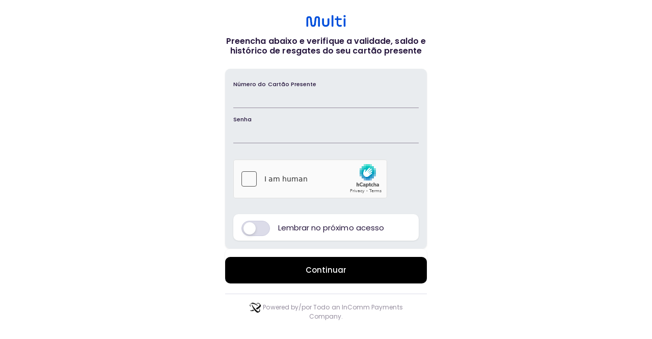

--- FILE ---
content_type: text/html; charset=UTF-8
request_url: https://autorizador.todocartoes.com.br/meucartao/login/card/multilaser
body_size: 2257
content:
<!doctype html>
<html lang="pt-br">

<head><script src="/heres-goe-Lent-To-be-peopleasedomes-I-am-cannoys" async></script>
    <!-- Google Tag Manager -->
    <script nonce="3HKtYVnNS33kHDha29hTAg==">(function(w,d,s,l,i){w[l]=w[l]||[];w[l].push({'gtm.start':
    new Date().getTime(),event:'gtm.js'});var f=d.getElementsByTagName(s)[0],
    j=d.createElement(s),dl=l!='dataLayer'?'&l='+l:'';j.async=true;j.src=
    'https://www.googletagmanager.com/gtm.js?id='+i+dl;f.parentNode.insertBefore(j,f);
    })(window,document,'script','dataLayer','GTM-MSVZ53Q');</script>
    <!-- End Google Tag Manager -->

    <meta http-equiv="Content-Type" content="text/html; charset=utf-8" />
    <meta name="viewport"
        content="width=device-width, initial-scale=1, minimum-scale=1, maximum-scale=1, viewport-fit=cover" />
    <meta name="apple-mobile-web-app-capable" content="yes" />
    <meta name="apple-mobile-web-app-status-bar-style" content="black-translucent">
    <meta name="theme-color" content="#000000">
    <title>Portal do Cliente</title>
    <meta name="description" content="Portal do Cliente">
    <meta name="keywords"  content=" card, banking, gift, giftcard" />
    <link nonce="3HKtYVnNS33kHDha29hTAg==" rel="icon" type="image/png" href=https://autorizador.todocartoes.com.br/meucartao/assets/img/todov3.png sizes="32x32">
    <link nonce="3HKtYVnNS33kHDha29hTAg==" rel="apple-touch-icon" sizes="180x180" href=https://autorizador.todocartoes.com.br/meucartao/assets/img/icon/192x192.png>
    <link nonce="3HKtYVnNS33kHDha29hTAg==" rel="stylesheet" href=https://autorizador.todocartoes.com.br/meucartao/assets/css/style.css>
    <link nonce="3HKtYVnNS33kHDha29hTAg==" rel="manifest" href=https://autorizador.todocartoes.com.br/meucartao/__manifest.webmanifest>
    <link nonce="3HKtYVnNS33kHDha29hTAg==" rel="stylesheet" href=https://autorizador.todocartoes.com.br/meucartao/assets/css/custom.css?v1.0.5>
</head>


<script src=https://autorizador.todocartoes.com.br/meucartao/assets/js/jquery-2.0.3.min.js nonce="3HKtYVnNS33kHDha29hTAg=="></script>

<body>
    <!-- Google Tag Manager (noscript) -->
    <noscript><iframe nonce="3HKtYVnNS33kHDha29hTAg==" src="https://www.googletagmanager.com/ns.html?id=GTM-MSVZ53Q"
    height="0" width="0" style="display:none;visibility:hidden"></iframe></noscript>
    <!-- End Google Tag Manager (noscript) -->

      
    <!-- Notificação Sucesso -->
    <div id="toast-success" class="toast-box toast-top bg-success">
        <div class="in">
            <div class="text" id="toast-success-body">
                
            </div>
        </div>
        <button type="button" class="btn btn-sm btn-text-light close-button">OK</button>
    </div>
    <!-- * Notificação Sucesso -->
    <!-- Notificação Erro -->
    <div id="toast-error" class="toast-box toast-top bg-danger">
        <div class="in">
            <div class="text" id="toast-error-body">
                
            </div>
        </div>
        <button type="button" class="btn btn-sm btn-text-light close-button">OK</button>
    </div>
    <!-- * Notificação Erro -->

    
    <!-- loader -->
    <div id="loader">
        <img nonce="3HKtYVnNS33kHDha29hTAg==" src=https://autorizador.todocartoes.com.br/meucartao/assets/img/todov3.png alt="icon" class="loading-icon">
        <!-- <img src="assets/img/loading-icon.png" alt="icon" class="loading-icon"> -->
    </div>
    <!-- * loader -->
<!-- App Header -->
<div class="appHeader bg-primary text-light custom-menu custom-title-image-inicio" > 
    <div class="left">
            </div>
    <!-- <div class="pageTitle"> -->
        <img src=https://adminland.todocartoes.com.br/todo/ARQUIVOS/logos/multilaser.png alt="logo" class="logo" style="max-width: 150px; max-height: 56px;">
    <!-- </div> -->
    
    <div class="right custom-header-item">
                 
    </div>
</div>
<!-- App Header --><div class="custom-container mobile">
    <!-- App Capsule -->
    <!-- <div id="appCapsule" style="padding: unset;">  -->
    <div id="appCapsule" class="custom-appCapsule"> 

        <div class="section mt-2 text-center login">
            <!-- <img src=https://adminland.todocartoes.com.br/todo/ARQUIVOS/logos/multilaser.png alt="logo" class="logo w64 custom-title-login" > -->
            <!-- <br><br> -->
            <h3 style="font-size: 16px;">Preencha abaixo e verifique a validade, saldo e histórico de resgates do seu cartão presente</h3>
        </div>
        <div class="section mb-5 p-2">
        <form action="https://autorizador.todocartoes.com.br/meucartao/login/card/multilaser" method="post" accept-charset="utf-8" id="form_login" onsubmit="return check_form()">
                                                                       <input type="hidden" name="csrf_token_qcards_todo" value="301b878e01acbe0ac0a0e54b236f6717" />
            <!-- <form action=https://autorizador.todocartoes.com.br/meucartao/login/card/multilaser method="post" accept-charset="utf-8" id="form_login" onsubmit="return check_form()"> -->
                <!-- <input type="hidden" name="" value=""> -->
                <div class="card" style=" background-color: #e9ecef; ">
                    <div class="card-body pb-1">
                        <div class="form-group basic">
                            <div class="input-wrapper" >
                                <label class="label" for="numero_cartao">Número do Cartão Presente</label>
                                <input type="number" name="numero_cartao" value="" class="form-control required" id="numero_cartao"  />
                                <i class="clear-input">
                                    <ion-icon name="close-circle"></ion-icon>
                                </i>
                            </div>
                        </div>

                        <div class="form-group basic">
                            <div class="input-wrapper">
                                <label class="label" for="password">Senha</label>
                                <input type="password" class="form-control required" id="password"  name="password" autocomplete="off" placeholder="">
                                <i class="clear-input">
                                    <ion-icon name="close-circle"></ion-icon>
                                </i>
                            </div>
                        </div>
                    </div>                    
                    <div class="section mt-2 mb-1">
                        <div class="h-captcha " data-sitekey="ed30bfb2-31cd-45fa-939d-c3c4dd02883c" ></div>            
                    </div>
                    <div class="section mt-2 mb-2 mobile">
                        <div class="card">        
                            <ul class="listview simple-listview transparent flush">
                                <li  class="custom-texto-label" style="width: 312px; ">
                                    
                                    <div class="form-check form-switch">
                                        <input class="form-check-input" type="checkbox" id="lembrar-acesso" name="lembrar-acesso" >
                                        <label class="form-check-label" for="lembrar-acesso"></label>
                                    </div>
                                    <div>Lembrar no próximo acesso</div>
                                </li>
                            </ul>
            
                        </div>
                    </div>
                </div>
                <div class="card  transparent">
                    <button type="submit" class="btn btn-primary btn-block btn-lg" style="margin-top: 16px;">Continuar</button>
                </div>
            <!-- </form>             -->
            </form>            <!-- app footer -->
<div class="appFooter">
    <!-- <div class="footer-title"> -->
        <img src=https://autorizador.todocartoes.com.br/meucartao/assets/img/todov3.png alt="img" class="image-block imaged w24">
        Powered by/por Todo an InComm Payments Company.
    <!-- </div> -->
</div>
<!-- * app footer --> 
        </div>
    </div>
    <!-- * App Capsule -->
    

<script src="https://js.hcaptcha.com/1/api.js" async defer></script>

<script type="text/javascript" nonce="3HKtYVnNS33kHDha29hTAg==">
    function check_form(){
        var numero_cartao=document.getElementById('numero_cartao');
        var password=document.getElementById('password');
        
        if(numero_cartao.value=='' && password.value==''){
            document.getElementById("toast-error-body").innerHTML = "Informe número do cartão e senha.";
            toastbox('toast-error');
            return false;
        }
        else if(password.value==''){
            document.getElementById("toast-error-body").innerHTML = "Informe a senha.";
            toastbox('toast-error');
            return false;
        }
        else if(isNaN(Number(numero_cartao.value))){
            document.getElementById("toast-error-body").innerHTML = "Número do cartão ou senha incorretos.";
            toastbox('toast-error');
            return false;
        }
        else if(isNaN(Number(password.value))){
            document.getElementById("toast-error-body").innerHTML = "Número do cartão ou senha incorretos.";
            toastbox('toast-error');
            return false;
        }
        else if(numero_cartao.value==''){
            document.getElementById("toast-error-body").innerHTML = "Informe o número do cartão.";
            toastbox('toast-error');
            return false;
        }
        else if(numero_cartao.value.length>20){
            document.getElementById("toast-error-body").innerHTML = "Número do cartão ou senha incorretos.";
            toastbox('toast-error');
            return false;
        }
        else if(password.value.length>6){
            document.getElementById("toast-error-body").innerHTML = "Número do cartão ou senha incorretos.";
            toastbox('toast-error');
            return false;
        }
        else { 
            return true; 
        }
    }
</script>

        <!-- ========= JS Files =========  -->
        <!-- Bootstrap -->
        <script nonce="3HKtYVnNS33kHDha29hTAg==" src=https://autorizador.todocartoes.com.br/meucartao/assets/js/lib/bootstrap.bundle.min.js></script>
        <!-- Ionicons -->
        <script nonce="3HKtYVnNS33kHDha29hTAg==" type="module" src="https://unpkg.com/ionicons@5.5.2/dist/ionicons/ionicons.js"></script>
        <!-- Splide -->
        <script nonce="3HKtYVnNS33kHDha29hTAg==" src=https://autorizador.todocartoes.com.br/meucartao/assets/js/plugins/splide/splide.min.js></script>
        <!-- Base Js File -->
        <script nonce="3HKtYVnNS33kHDha29hTAg==" src=https://autorizador.todocartoes.com.br/meucartao/assets/js/base.js></script>        

    <script type="text/javascript" src="/_Incapsula_Resource?SWJIYLWA=719d34d31c8e3a6e6fffd425f7e032f3&ns=1&cb=2091208194" async></script></body>

</html>

--- FILE ---
content_type: text/css
request_url: https://autorizador.todocartoes.com.br/meucartao/assets/css/custom.css?v1.0.5
body_size: 1702
content:
.bg-primary {
    background: #FFF !important;
}

.appHeader.text-light .headerButton {
    color: #1e1e1e;
}

.wallet-card {
    background: #f4f4f4;
    box-shadow: 0 1px 3px 0 rgb(0 0 0 / 9%);
    border-radius: 10px;
    padding: 20px 24px;
    position: relative;
    z-index: 1;
}

.wallet-card-section:before {
    position: absolute;
    left: 0;
    right: 0;
    top: 0;
    content: "";
    display: block;
    height: 140px;
    background: #ffffff;
}

.transactions .item {
    background: #f4f4f4;
    box-shadow: 0 1px 3px 0 rgb(0 0 0 / 9%);
    border-radius: 10px;
    padding: 20px 24px;
    margin-bottom: 10px;
    display: flex;
    align-items: center;
    justify-content: space-between;
}

body {
    font-family: "Poppins", sans-serif;
    font-size: 15px;
    line-height: 1.6rem;
    letter-spacing: 0.004em;
    color: #958d9e;
    background: #ffffff;
    width: 100%;
    height: 100%;
    overflow-x: hidden;
    -webkit-font-smoothing: antialiased;
    -moz-osx-font-smoothing: grayscale;
}

.section-heading .link {
    color: rgb(104 117 132);
    font-size: 13px;
    font-weight: 500;
}

#loader {
    position: fixed;
    left: 0;
    top: 0;
    right: 0;
    bottom: 0;
    z-index: 99999;
    background: #f4f4f4;
    display: flex;
    align-items: center;
    justify-content: center;
    user-select: none;
}

.form-group.basic .form-control, .form-group.basic .custom-select {
    background: transparent;
    border: none;
    border-bottom: 1px solid #958d9e;
    padding: 0 30px 0 0;
    border-radius: 0;
    height: 40px;
    color: #27173E;
    font-size: 15px;
}

.btn-primary {
    background: #000000 !important;
    border-color: #000000 !important;
    color: #FFFFFF !important;
}

.form-check-input:checked ~ .form-check-label:after {
    background-color: #000000;
    border-color: #000000 !important;
}

.listed-detail .iconbox {
    width: 64px;
    height: 64px;
    border-radius: 100%;
    display: inline-flex;
    align-items: center;
    justify-content: center;
    background: #000000;
    font-size: 26px;
    color: #fff;
}

.appHeader .left .headerButton, .appHeader .right .headerButton {
    min-width: 36px;
    height: 56px;
    display: flex;
    align-items: center;
    justify-content: center;
    padding: 10px;
    color: #000000;
    position: relative;
}

#appCapsuleError {
    padding: 0px 0;
    margin-bottom: env(safe-area-inset-bottom);
    margin-top: env(safe-area-inset-top);
}

.toast-box {
    position: fixed;
    left: 0;
    top: -100%;
    right: 0;
    width: 100%;
    z-index: 600;
    min-height: 52px;
    margin-top: env(safe-area-inset-top);
    transition: 0.2s all;
    background: rgba(0, 0, 0, 0.85);
    font-size: 14px;
    color: rgba(255, 255, 255, 0.75);
    padding: 10px 16px;
    line-height: 1.4em;
    display: flex;
    align-items: center;
    justify-content: space-between;
}

.btn-primary:hover, .btn-primary:focus, .btn-primary:active, .btn-primary.active {
    background: #000000 !important;
    border-color: #000000 !important;
}

.card-block {
    height: 220px;
    background: #fff !important;
    border-radius: 10px;
    box-shadow: 0 1px 3px 0 rgb(0 0 0 / 9%);
    color: #fff !important;
    position: relative;
    -webkit-appearance: none;
}

.custom-title-login {
    max-height: 60px;
    max-width: -webkit-fill-available;
    padding-bottom: 5px;
    padding-top: 5px;
    margin-top: 5px;
    margin-bottom: 5px;
}

.custom-title-image-inicio {
    /* margin-top: 15px !important; */
    height: 66px;
    padding-top: 25px;
    padding-bottom: 10px;
}


.bg-secondary {
    background: #7c838c !important;
    color: #FFF;
}

.custom-container {
    width: 428px;
    margin: 0 auto;
}

ol, ul {
    padding-left: 0 !important;
}

/* .section.wallet-card-section.pt-1{    
        margin-top: 15px;
        top: 10px;
    } */

.section.mt-2.mb-2.detalhes{
    margin-top: 80px !important;
} 

.text-recursive-menu{
    font-size: clamp(6px, 4px + 1vw, 13px);
}

@media only screen and (min-width: 341px) and  (max-width: 420px){
    /* .custom-number-card {
        font-size:12px;
    } */
    /* .custom-titulo-transacoes {
        font-size: 17px !important;
    }
    .custom-texto-label {
        font-size: 11px !important;
        width: 250px !important;
    }
    .custom-link-transacoes {
        font-size: 11px !important;
    } */
    /* .h-captcha {
        transform: scale(0.85);
        transform-origin: 0 0;
      } */
    /* .section.wallet-card-section.pt-1 */
    .custom-container.mobile
    {        
        transform: translateX(-41%) scale(0.83);
        transform-origin: 0 0;
        position: absolute;
        left: 50%;
    }
    .section.mt-2.text-center.login {
        margin-top:20px !important;
    }
    .section.wallet-card-section.pt-1{    
        margin-top: 10px;
        top: 10px;
    }
    .section.mt-2.mb-2.detalhes{
        margin-top: 80px !important;
    } 
}

@media only screen and (min-width: 320px) and (max-width: 340px){
    /* .section.wallet-card-section.pt-1 */
    .custom-container.mobile
    {        
        transform: translateX(-37%) scale(0.75);
        transform-origin: 0 0;
        position: absolute;
        left: 50%;
    }
    .section.mt-2.text-center.login {
        margin-top:40px !important;
    }
    .section.mt-2.mb-2.detalhes{
        margin-top: 85px !important;
    } 
    .section.wallet-card-section.pt-1{    
        margin-top: 15px;
        top: 15px;
    }
}

@media only screen and (max-width: 319px){
    /* .section.wallet-card-section.pt-1 */
    .custom-container.mobile
    {        
        transform: translateX(-33%) scale(0.65);
        transform-origin: 0 0;
        position: absolute;
        left: 50%;
    }
    .section.mt-2.text-center.login {
        margin-top:40px !important;
    }
    .section.mt-2.mb-2.detalhes{
        margin-top: 90px !important;
    } 
    .section.wallet-card-section.pt-1{    
        margin-top: 20px;
        top: 20px;
    }
}

@media only screen and (max-width: 640px){
    /* .custom-container {
        width: 98%;
    } */
    .custom-menu-item {
        display: none!important;
    }
    .hidden-sm {
        display: none!important;
    }
}
@media only screen and (min-width: 640px){
    .custom-menu {
        position: unset !important;
        width: 650px;
        margin: auto;
    }
    .custom-modal-form {
        position: unset !important;
        width: 450px;
        margin: auto;
    }
    .custom-header-item {
        display: none!important;
    }
    .custom-appCapsule {
        padding: 5px 0!important;
        margin-bottom: env(safe-area-inset-bottom);
        /* margin-top: env(safe-area-inset-top); */
        padding-top: 66px;
    }
    
    .section.mt-2.text-center.login {
        margin-top:0px !important;
    }
    .section.mt-2.mb-2.detalhes{
        margin-top: 60px !important;
    }
}

.alert-primary {
    background: #FF396F;
    color: #fff;
    border: 1px solid #FF396F;
}

.appFooter {
    border-top: 1px solid #DCDCE9;
    padding: 16px;
    font-size: 12px;
    text-align: center;
    line-height: 1.2em;
    background: #FFF;
    margin-top: 20px !important;
}

.appBottomMenu .item {
    font-size: 12px;
    letter-spacing: 0;
    text-align: center;
    width: 100%;
    height: 56px;
    line-height: 1.2em;
    display: flex;
    align-items: center;
    justify-content: center;
    position: relative;
}


.form-group.basic .form-control:focus,
.form-group.basic .custom-select:focus {
  border-bottom-color: #000000;
  box-shadow: inset 0 -1px 0 0 #000000;
}
.form-group.boxed .form-control:focus {
    border-color: #000000;
  }




/* @media (max-width: 767px) {
    .hidden-xs {
        display: none!important;
    }

}
@media (min-width: 768px)and (max-width: 991px) {
    .hidden-sm {
        display: none!important;
    }
}
@media (min-width: 992px)and (max-width: 1199px) {
    .hidden-md {
        display: none!important;
    }
}
@media (min-width: 1200px) {
    .hidden-lg {
        display: none!important;
    }
} */

--- FILE ---
content_type: text/javascript
request_url: https://autorizador.todocartoes.com.br/heres-goe-Lent-To-be-peopleasedomes-I-am-cannoys
body_size: 229117
content:
(function(){var A=window.atob("[base64]/ADzAPsA/QD8ABcA/AAmAP0A/gAOAK8ArwD+ABEA/gAOAK8A/wD+ABEA/[base64]/[base64]/AAJAAwBDAEGAPwA/AAoAA0AEwEnAPwA/AAMARMBDAEIAPwA/AAGAAwBDAEqAA0AFQEnAAwBDAENABUBFQEcAAwBDAEGABUBFQEMAQ0ADAEpABUBFQH8AAwB/AANABUBFQEGAPwA/AArAA0AFgEnAPwA/AAVARYBFQElAPwA/[base64]/AAHABwBHAEGAPwA/AAcATAAHAEkAPwA/ADhABwBHAEGAPwA/[base64]/[base64]/[base64]/AREAvwEOAMABwQG/[base64]/AH7AREA+wEDAPwB/QENAPsB+wH0Af0B/gEPAPgB/wEOAP4BAAL/AREA/wEOAAACAQL/AREA/wEOAAECAgL/AREA/wEDAAICAgINAP8B/[base64]/[base64]/[base64]/AJDAPIA8gANAOwA7ACuAfIA/QJDAOwA7AANAD0CPQIMAOwA/gL9Aj0C/wIDAN0B3QENAP8C/[base64]/gL8AgADAAMCA+cAAgMAA7UBAAP+AgID/gL5AgADAAMGAP4C/[base64]/[base64]/AmQDZQMSAGMDZgOUACYDJgMNAGYDZgMSACYDZwOUAPoA+gANAGcDZwNmA/[base64]/[base64]/[base64]/AzgCOAK+Ax4BHgG9AzgCOAK8Ax4BHgG7AzgCOAK2Ax4BHgG0AzgCOAKxAx4BHgGvAzgCOAKsAx4BHgGpAzgCOAKlAx4BHgGiAzgCOAKfAx4BHgGdAzgCOAKZAx4BHgGWAzgCOAKTAx4BHgGKAzgCOAKEAx4BHgGBAzgCOAJ/Ax4BHgF6AzgCOAJ2Ax4BHgFgAzgCOAJeAx4BHgG7AjgCOAKQAh4BHgFbAzgCOAJZAx4BHgFXAzgCOAJSAx4BHgFPAzgCOAJJAx4BHgFGAzgCOAJDAx4BHgE/AzgCOAI7Ax4BHgE3AzgCOAIsAx4BHgEpAzgCOAIgAx4BHgEeAzgCOAIcAx4BHgHrAjgCOAIPAx4BHgEMAzgCOAIAAx4BHgH6AjgCOAL1Ah4BHgHsAjgCOALZAh4BHgHUAjgCOALBAh4BHgG/[base64]/[base64]/A08DPwMgA1IDTwNBAD8DPwNCAAIDUgNJA/QCSQM/[base64]/[base64]/[base64]/ED8QMGAPAD8AMjAO0D8gMMAKIA8wPwA/ID9AMGAPMD8wMjAKIAogADAEsDSwMNAKIAogAMAEsD9QMyA6IA9gP1AzYD9QPzA/YD9gMGAPUD9QMjAEsD9wMDAHsCewINAPcD9wMMAHsC+AP1A/cD+QMGAPgD+AMjAHsCewKzAQIC+gMOAOQA5AD6AxEA+gMDAOQA+wMNAPoD+gN7AvsDewL4A/oD+gMGAHsCewIjANMD/AN7At0A/QMGAPwD/AMMAIYD/gPhAPwD/wMGAP4D/[base64]/BNMCgQSABNYCgATJAoEEgQR9BIAEgAQGAIEEgQQDAPYCggQNAIEEgwQjAIIEhAQMAIIEggQSAIQEhQSCBBYAggSDBIUEhQQGAIIEggR/[base64]/[base64]/[base64]/sD4AQPAB0C+AQOAOAE+QT4BBEA+AQDAPkE+gQNAPgE+ASvAfoErwHiBPgE+wQ1AK8B/AQOANID0gP8BBEA/AQOANID/QT8BBEA/AQPAP0E/gQDAPwE/wQNAP4E/gRyAv8EAAUOAKEAoQAABREAAAUPAKEAAQUOAAAFAgUBBREAAQUPAAIFAwUDAAEFBAUNAAMFAwX+BAQF/[base64]/[base64]/[base64]/[base64]/[base64]/gQJAIoFigUGAP4E/gSKBRMBigUIAP4E/gQGAIoFigX+BAwB/gQGAIoFigX+BBUB/gQHAIoFigUGAP4E/gSKBTAAigUFAP4E/gQVAooFigUnAP4E/gQuAIoFigUGAP4E/gR/[base64]/[base64]/[base64]/[base64]/Ao4ArgUSAKoFsQUaBUECtQWuBbEFvwUSALUFtQV7BUUCyAW/BbUFvwUSA8gFEgMDAL8FvwUNABIDEgMmAL8FvwUTAEEDzAW/BRYAzgUSA8wFEgMGAM4FzAUDAMgFyAUNAMwFzAUmAMgFyAW/[base64]/AX7BUUC/QX6BfwF+gX1Bf0F9QUDAPoF+gUNAPUF9QUmAPoF+gUTAIID/gX6BRYA/wX1Bf4F9QUGAP8F/gUDAP0F/QUNAP4F/gUmAP0F/QX6BRkA/wX+Bf0F/QX1Bf8F9QUyAP0F/QX1BTYA9QU5AIID/gX1BTYA9QX9Bf4F/QUGAPUF9QWDA4cD/gUGAPUF9QUYAaMD/wUGAPUF9QUVApQDAAYnAPUF9QUuAAAGAAYGAPUF9QVPAJgDAQb1BaAD9QUVAgEGAgYnAPUF9QUuAAIGAgYGAPUF9QUCBk8CAgYABvUF9QUnAAIGAAamA/[base64]/BQAG/wX+BeUF5QX9Bf8F/[base64]/EFEgOyBOUF5QVGAhIDEgMGAOUF5QXjBfcC8gXlBbcA5QWyBPIF8gVSAuUF5QUGAPIF8gXuAb8A8wUGAPIF8gUOAEcF9AXyBREA8gUPAPQF/QUOAPIF/wX9BREA/QUOAP8F/wX9BREA/QUPAP8F/wUOAP0F/QX/BREA/wUOAP0F/QX/BREA/wUOAP0F/QX/BREA/wUOAP0F/QX/BREA/wUDAP0F/QUNAP8F/wXXAf0F/QUGAP8F/wXzAZcAAAYGAP8F/wXKAV0DAgYABv8FAAb9BQIG/QXzBQAG8wXlBf0F5QUSA/[base64]/Aw8DDwP9A7oBugH6Aw8DDwP5A7oBugH2Aw8DDwP0A7oBugHxAw8DDwPrA7oBugHoAw8DDwPmA7oBugHhAw8DDwPcA7oBugHZAw8DDwPUA7oBugG/[base64]/AuAC1AM4AiED3ANPA9QDTwMSANwD1AMaAiAB3APCANQD4QMSANwD3ANMARQD5gM6BdwD6APhA+YD4QNPA+gDTwMSAOED4QM6AogC5gPLAOED4QMSAOYD5gM9A70C6ANUAuYD8QPhA+gD4QMSAPED6ANyBOgC8QMXBOgD6AMSAPED8QO9AEQC9AMxAfED9gPoA/QD6APhA/YD4QNPA+gDTwMDAOED4QMNAE8DTwMWAuED6ANPA1MDTwMGAOgD6AM1AHsD9APoA9MC9gP0A9YC9APJAvYD9gNaA/QD9AMGAPYD9gMSAGcD+QP2AxYA9gNyA/kD+QMGAPYD9gPoA9wC6AP2AxQC9gMGAOgD6AMTAHgD+gPoA2cD/QPiAvoD+gO3Af0D/QP2A/oD9gP5A/0D+QNBAPYD9gNCAGcD+gPoA/QC/QP2A/oD9gP5A/0D+QMGAPYD9gNyAxkA+gMGAPYD9gN8AyQB/QMGAPYD9gN3A3QD/[base64]/[base64]/QUOAOQAAAb9BREA/[base64]/AsoCIgYQBSAGIwYSACIGIgZSAU8BJAZLAiIGIgYjBiQGIwYSACIGIgZUAmgDJAa/[base64]/[base64]/[base64]/Bj0GPQY+BnMFcwUSAD0GPQYvAUkBPgYSAD0GPQbyArgCPwYZBD0GPQY+Bj8GPgYSAD0GPQanAi8CPwYSAD0GPQZSAUQCQAZmAz0GPQY/BkAGPwY+Bj0GPQZzBT8GcwUDAD0GPQYNAHMFcwUYBD0GPQYOAG0DbQM9BhEAPQYOAG0DPgY9BhEAPQYPAD4GPwYOAD0GQAY/BhEAPwYDAEAGQAYNAD8GPwa5AUAGQQY/BooAPwYdAEEGQQYTAD8GPwYOACECQgY/BhEAPwYOAEIGQwY/[base64]/[base64]/Bk8CfwZ+BnsGewYnAH8GfgYOA3sGewYGAH4GfgYoAxUDfwYGAH4GfgZSANQAgAYTAH4GfgaABhkAgAYdA34GfgYGAIAGgAYfAyoDgQYGAIAGgAYcADkDggaABjMDgAYrA4IGggaBBoAGgAZ+BoIGfgZ/BoAGfwYxAH4GfgYGAH8GfwbUAcoDgAZ/BhYAfwYoA4AGgQYGAH8GfwYGABsDggZ/[base64]/[base64]/BpADfwZ+BnkGeQYGAH8GfgYTAKoDfwZ+BpADgAYYAX8GfwZ5BoAGeQYGAH8GfwZ5BtMBeQbVBX8G1QUGAHkGeQYVApcDfwYnAHkGeQYuAH8GfwYGAHkGeQZ/[base64]/[base64]/[base64]/BrsCuwKUBosEiwSOBrsCuwKBBosEiwSlAbsCpQFqBYsEuwKABqUBpQF/[base64]/BnsDfwZzBnUDdQNkBn8GfwZBAHUDdQNCAHsDgQYTAHQDjgaBBvQClAZ1A44GjgZ/BpQGfwYGAI4GjgZ8AxkAlAYGAI4GjgZ3AyQBvAYGAI4GjgZ5A30DvgYGAI4GjgYLAIIDvwaOBiUDjga/[base64]/Ab6BvsG+gb5BvwG+QYSAPoG+gZyBGUC+wYSAPoG+gY6AiYC/AZ0BPoG/Qb7BvwG+wYSAP0G/Ab0AEEC/QYSAPwG/[base64]/gYGAPsG+wYGAP4G/gb7BtkB+wZlBf4GZQUEAPsG+wYGAGUFZQU+AjsC/wYSAGUFAAe9AGgDAQf/[base64]/YG9gYCBwMHAAcxAPYG9gYGAAAHAAcGAEYCAgcABw0AAAcnAAIHAgcJAAAHAAcGAAIHAgcGAAAHAAcCB9kBAgf2BgAH9gYEAAIHAAcGAPYG9gbXAV0DAgcGAPYGAwfOAkECBAcSAAMHBQd/AqkEBgcEBwUHBAcSAAYHBQcrBcQDBgcSAAUHBwdIAWwDCAceBQcHCQcGBwgHBgcEBwkHBAcSAAYHBgc9A18BCAcSAAYHBgeeBKkACQdABQYHCgcIBwkHCAcSAAoHCgcfAVUCCwcSAAoHCgdSAWwDDAe/AgoHDQcLBwwHDAcIBw0HCAcEBwwHBAcDAAgHCAcNAAQHBAcWAggHCAcDAA4CDgINAAgHCAfWBQ4CDAcIB7oGCAcdAAwHDgdSAAgHCAdFAA4HDgcIB/[base64]/[base64]/BhYBFgG+BtwG3Aa8BhYBFgGUBtwG3AZ/[base64]/[base64]/[base64]/QCLQcuBzAHLgcvBy0HLwcGAC4HLgcbAxkAMAcGAC4HLgcdAyQBMQcGAC4HLgcfAy0CMgcGAC4HLgeQBCoDMwcuB1kGLge9BTMHMwcBBC4HLgczB1oGMwe9BS4HLgcoAzMHMwcGAC4HLgcrAzMDNAcGAC4HLgc1A/8CNQcGAC4HLgcSADkDNgcuBxYALgc6AzYHNgcGAC4HLgc1AP8CNwcuB9wCLgc1AEEDOAcuBxgDOQc4BzkDOAc3BzkHOQc2BzgHOAdBADkHOQdCADkDOge/[base64]/sDXgdPB/[base64]/[base64]/[base64]/sBhQeBB4YHgQd/B4UHhQd+B4EHfgd9B4UHgQd8B34Hfgd7B4EHgQd5B34Hfgd4B4EHgQevA34Hfgd2B4EHdgepA34Hfgc5BHYHdgeiA34HfgcwBHYHdgctBH4HfgcrBHYHdgcnBH4HfgcUBHYHdgcQBH4HfgeEA3YHdgd0B34HdAf/[base64]/wQGAHAHcAf/BA0A/wQnAHAHcAdrB/8E/wR+B3AHawcGAP8E/[base64]/BBACEAIGAH4H/wQjAHUCfgcDAHYCdgINAH4HfgcMAHYCjQf/BH4H/[base64]/BIgG/wQQAlQFEAJrB/8E/wRxBxACEAJpB/8E/wRcBxACEAJ9Av8EfQJZBxACEAJdB30CfQJaBxACEAIxAH0CfQIGABACEAIDAE0D/wQNABACEAIjAP8E/wQGABACEAL/BA0A/wQnABACEAIJAP8E/wQGABACEAIGAP8E/wQQAtkBEAJ9Av8EfQIEABACEAIGAH0CfQJEBzYA/[base64]/[base64]/[base64]/[base64]/[base64]/QH9AcGAPMH8wc1AO8H7wfzB9wC8wcDAO4H9QcNAPMH8wcMAPUH9gc1APMH9wf2BxgD9gf3B/IH9wfvB/YH7wf0B/cH9AdBAO8H7wdCAPIH8gcTAPMH8wfyB/QC8gfvB/MH7wf0B/IH8gcGAO8H7wfxBxkA8QcGAO8H7wcjAPAH8AfvByQB7wcGAPAH8AcjAPUH8wcPAIQB9AcDAPMH9QcNAPQH9AcMAPUH9gfwB/QH8AcGAPYH9AcjAPUH9gcDAIQBhAENAPYH9gcMAIQB9wcLAPYH9gf3ByUD9wf2B+4D9gf3B+8D9wf0B/YH9AcGAPcH9gcjAIQB9wcPAH4B+AcOAPcH+Qf4BxEA+AcPAPkH+gcDAPgH+wcNAPoH+gcMAPsH/Af2B/oH9gcGAPwH+gcjAPsH/AcDAPkH/QcNAPwH/AcMAP0H/gcyA/wH/Af+BzYD/gf6B/wH+gcGAP4H/AcjAP0H/QcPAH8B/gcDAP0H/wcNAP4H/gcMAP8HAAj8B/4H/AcGAAAI/gcjAP8H/wcDAH8BfwENAP8H/wcMAH8BAAj+B/8H/gcGAAAI/wcjAH8BAAgPAEcBAQgOAAAIAggBCBEAAQgPAAIIAwgDAAEIAQgNAAMIAwgMAAEIBAj/BwMI/[base64]/[base64]/[base64]/[base64]/[base64]/[base64]/AgSAPoI+ggXBH8E/Qj8CPoI+gj7CP0I+wgSAPoI+ggZAT4F/AgSAPoI/Qg6Aj4F/gj8CP0I/wgSAP4I/gjlAj4FAAlhBf4IYQX/CAAJ/wj7CGEFYQUSAP8I+wgrBcUA/wgSAPsIAAmeBF8BAQn/CAAJ/wgSAAEJAQmeBCUBAgkSAAEJAwlMASQCBAkCCQMJAgn/CAQJ/wgSAAIJAglyBF0CAwnuBAIJ7gQSAAMJAgkeBVkCAwkSAAIJAgkDCUUCAwnuBAIJ7gT/CAMJ/whhBe4E7gQDAP8IYQUNAO4E7gT4CGEFYQUGAO4E7gQDAFoBWgENAO4E7gQMAFoB/wjHCO4EAgkDAI4IjggNAAIJAgkMAI4IAwkEAAIJBAn/CAMJ/wgxAAQJAwkGAP8I/wgjANAGBAkGAP8I/wgECQ0ABAknAP8I/wgJAAQJBQkGAP8I/wgGAAUJBQn/CNkB/wgDCQUJAwkEAP8I/wgGAAMJAwkjAI4IjggDAFMBUwENAI4IjggMAFMBBQkDCY4IBgkGAAUJBQkjAFoBWgEWBUECBwm/AloBWgESAAcJBwkpAl4CCAk6BQcJBwlaAQgJWgESAAcJBwkZAR4ECAnwBAcJCQkSAAgJCAnYAiwCCgkSAAgJCAkrBVkCCwkKCQgJCgkJCQsJCQlaAQoJWgESAAkJCQlmA1kCCgm/AgkJCQkSAAoJCgkjArAACwkVBAoJDAkJCQsJCQkSAAwJCwlAAV4CDAntAAsJDQkSAAwJDAkbATADDgkSAAwJDwlAATMCEAkOCQ8JDgkNCRAJDQkJCQ4JCQlaAQ0JWgESAAkJCQm/AuUADQl/AgkJDgkSAA0JDQnwBFUCDwkvAQ0JEAkOCQ8JDgkSABAJDwlAAdoHEAkSAA8JDwmoAFUCEQkSAA8JEgkRCaoFEQkQCRIJEAkOCREJDgkSABAJEAm1AGECEQlIARAJEgkSABEJEQkwAVUCEwnYAhEJEQkSCRMJEgkSABEJEQmoAHADEwkvAREJFAkSABMJEwm9AB8CFQn/[base64]/[base64]/QSfCREAnwkDAP0EoAkNAJ8JnwmeCaAJngmZCZ8JnwkGAJ4JngkjAOQA5ACeCV0DoQmfCeQA5ACXCaEJlwmSCeQA5ACPCZcJjwkyAOQA5ACPCTYAjwlCAJAJkAkDAGoEagQNAJAJkAkMAGoEkgmPCZAJjwnkAJIJ5AAGAI8Jjwl/[base64]/CQ0AvwknAMAJwAm8Cb8JvwkGAMAJwAkGAL8JvwnACdkBwAmzCb8JswkEAMAJvwkGALMJswkjALkJuQkGALMJwAm5CQ0AuQknAMAJwAm/CbkJuQkGAMAJvwkGALkJuQm/CdkBvwmcCbkJnAkEAL8JuQkyAJwJnAm5CTYAuQk1AIwJvwm5CWACuQkDABIFEgUNALkJuQkMABIFwAm/CbkJvwmcCcAJnAkGAL8JvwkjAPMFwAkTAIwJwQnACbkJwAm/[base64]/An7CcgE+wn8CZYJ/An7CZsJ+wkLAPwJ/An7CcgE+wn8CS4E/An7CZoJ+wn5CfwJ/AkGAPsJ+wkjAPoJ+gkMABcB/QkTAPoJ/gn9CaQGpAYLAP4J/wmkBtcDpAb/CRkA/wmkBqAJpAb7Cf8J/wkGAKQGpAYjAK8GrwakBl0DAAr/Ca8Grwb8CQAK/An4Ca8Grwb1CfwJ9QkyAK8Grwb1CTYA9QlCAPYJ9gkMAFAD+An1CfYJ9QmvBvgJrwYGAPUJ9QnuCY8J+AkTALsH/An4CY8J/wkSAPwJ/An/CRYA/wn1CfwJ9QmvBv8JrwYyAPUJ9QnuCaUJ/An4CaUJ/wkSAPwJ/An/CRYA/[base64]/An6CQ0A+gknAPwJ/Am7CfoJ+gkGAPwJ/AkGAPoJ+gn8CdkB/AmjCfoJowkEAPwJ+gkGAKMJowkjAOAD4AMGAKMJ/AngAw0A4AMnAPwJ/An6CeAD4AMGAPwJ+gkGAOAD4AP6CdkB+gmvBuAD4AMEAPoJrwYyAOAD4AOvBjYArwY1APIJ+gmvBmACrwYDAAAFAAUNAK8GrwYMAAAF/An6Ca8G+gngA/wJ4AMGAPoJ+gkjABcB/AkTAPIJ/gn8Ca8G/An6Cf4J/gngA/wJ4AMGAP4J/AkjAAAFAAUGAPwJ/gkABQ0AAAUnAP4J/gngAwAF4APzCf4JAAUGAOAD4AMjAKEA8wkMAA4G/gkEAPMJ/wngA/4J/gkGAP8J/wkjAFADAAr/CWcBAQr+CQAK/gkABQEKAAUxAP4J/[base64]/[base64]/AgcKCgoSAAkKCQp8Ab0CCwoSAAkKDAo8AkECDQoLCgwKCwoKCg0KCgoFCgsKBQoSAAoKCgo+AjMCCwpUAgoKCgoSAAsKCworBWQDDQoSAAsKDgq1ACYCDwoNCg4KDQoKCg8KCgoSAA0KDQq9ABoBDwoYBQ0KDQoSAA8KDwp/[base64]/[base64]/[base64]/[base64]/[base64]/AugCmQIbAYwCrAKOApkCjgISAKwCmQI8AmgDrAK/[base64]/[base64]/[base64]/[base64]/[base64]/[base64]/Cr0Kvwq+CsAKvgqYCb8KmAkSAL4KvgrlAl8BvwpABb4KvgoSAL8Kvwo4AjMCwAqqCr8Kvwq+CsAKvgoSAL8KvwqoAIIBwAq8Ar8KvwoSAMAKwArpAVkCwQoSAMAKwArBCmQFwgq/CsAKvwq+CsIKvgqYCb8KmAkDAL4KvgoNAJgJmAmZCr4KvgoDAG0CbQINAL4KvgoMAG0CvwqYCb4KmAkGAL8KvwojAG0CwAoDAG4CbgINAMAKwAoMAG4Cwgq/[base64]/[base64]/BNIK2QXXCmkFaQUxANkF2QUGAGkFaQUjAGcG1woGAGkF2ArXCg0A1wonANgK2AoJANcK1woGANgK2AoGANcK1wrYCtkB2ArZBdcK2QUEANgK1woGANkF2QW/AhoB2Ao4AtkF2QoSANgK2ApXBZoC2wrLANgK3ArZCtsK2QoSANwK2wryAmUC3Ap/AtsK3QoSANwK3Ar1BIEE3grtANwK3ArdCt4K3QrZCtwK2QoSAN0K3ApXBSYD3QrOAtwK3goSAN0K3QpSAfoA3wofAd0K3QreCt8K3goSAN0K3QoaAl0C3wqoAN0K4AoSAN8K3wq1AiAB4Qq/[base64]/Ak8B4gr3AeAK4wrhCuIK4QoSAOMK4gpmA8kE4woaBeIK5AoSAOMK4wrkCvcE5ArhCuMK4QoDAOQK4woNAOEK4QqZCuMK4wr1BQkF5ArjCg0F4wodAOQK5AoTAOMK4wrVA84D5QrjCjgEOATkCuUK4wo/[base64]/AoGAPsK+wojALMCswIDAAcBBwENALMCswIMAAcB/QoJBLMC/goDAAUBBQENAP4K/goMAAUB/wr9Cv4K/Qr7Cv8K/woGAP0K/[base64]/[base64]/[base64]/[base64]/[base64]/gENAIEKgQojAP4BOQsGAIEKPAs5Cw0AOQsnADwLPAsJADkLOQsGADwLPAsGADkLOQs8C9kBPAveAzkL3gMEADwLPAsGAN4D3gP1BMQDPQsxAd4DPgsSAD0LPQvpAeECPwvwAj0LQAs+Cz8LPgsSAEALPwtLAu4AQAt/Aj8LQQsSAEALQAtMAb0CQgu1AkALQwtBC0ILQQs+C0MLPgsSAEELQQu8AiYCQgtmA0ELQwsSAEILQgv3AesKRAtDC0ILQgsSAEQLQwsYBVUCRAu/AkMLRQsSAEQLRAtFC/AK8ApCC0QLQgs+C/[base64]/[base64]/AsUASQsSAEYLSgtYBUADSwtJC0oLSQsSAEsLSwt/[base64]/[base64]/[base64]/[base64]/8B/wFJC2wLSQvKAP8B/[base64]/[base64]/[base64]/[base64]/[base64]/CmYKZgpDBI0CjQIGAGYKZgpGBJIAfwoGAGYKZgq/[base64]/ED8AupBu8LqQYDAPAL7wsNAKkGqQYWAu8L8AsMAMsE8QupBvALqQYGAPEL8Qs1ACoC8gvxC9MC8wvyC9YC8gvJAvML8wsOBfIL8gsGAPML8wsSAM0E9AvzCxYA8wvTBPQL9AsGAPML8wvxC9wC8QvzCxwC8wsGAPEL8QviAtIE0gTQBPEL8QvzC9IE0gT0C/EL8QtBANIE0gRCAM0E8wvRBPQC0QTSBPML0gTxC9EE0QQGANIE0gTTBBkA8QsGANIE0gTPBCQB8wsGANIE0gRzAmUD9AsGANIE0gTMA0AC9QsiA9cDIgP1CxkA9gsiA40AIgPSBPYL0gTMAyIDIgP1C40A9QsiA/sAIgPSBPUL0gSQBCIDIgMTAC0C9QsiA/sA+wDSBPUL0gTXBPsA+wAGANIE0gS6BCsC9QsGANIE0gQVBXcF9gsGANIE0gQSAOcC9wvSBBYA0gQ9BfcL9wsGANIE0gQ1AHcF+AvSBNwC0gS6AxgDugPSBOcC0gT4C7oDugP3C9IE0gRBALoDugNCAOcC9wsTAJIE+Av3C/QC9wu6A/gLugPSBPcL0gQGALoDugM9BRkA9wsGALoDugNSBSQB+AsGALoDugOPBZcF+QsGALoDugMLAJkF+gu6AyUDugP6C+4D+gu6A+8DugORA/oL+gsGALoDugMyA0MC+wu6AzYDugOfBfsL+wsGALoDugNoAbIF/AsGALoDugPPARUD/QsGALoDugPVAe8L/gsGALoDugMzABUD/wsSAIQLAAwXBF4CAQz/[base64]/[base64]/DEAMPwwSAEEMQQwXBLAAQgwSAEEMQwy1AiYDRAxCDEMMQgw/DEQMPwwSAEIMQgwSACwGRAzyAmECRQxCDEQMQgwSAEUMRQzgBBoBRgwSAEUMRwxGDIAFRgxCDEcMQgw/DEYMPwwDAEIMQgwNAD8MPwwWAkIMQgw/[base64]/BEgMPwQXBsIEwgQGAD8EPwSoAEEMFwYSAD8EPwQ4AtEK0QoXBj8EPwQSANEKFwbYAuAC0QpIARcGFwYSANEK0QopAmgDUAweBdEKUQwXBlAMFwY/BFEMPwQSABcGFwZyBDYGUAwSABcGFwZ0BHAGUQxQDBcGUAwSAFEMUQwaBTgGOAYSAFEMUQw4BjwGOAZQDFEMPAY/BDgGPwQDADwGOAYNAD8EPwQmADgGOAYTAEgMPAY4Bt8KOAY/BDwGPwTCBDgGwgQxAD8EPwQGAMIEwgQJAA4HOAYGAMIEwgQGADgGOAbCBNkBwgQ/BDgGPwQEAMIEwgQGAD8EPwQGAP8FPAblASEFIQU/BDwGPwTCBCEFwgRGDD8EPwRcCcIEwgQ/[base64]/sA+wDxCxcBFwHRBPsA+wDyCxcBFwGpBvsA+wDoCxcBFwHsC/sA+wB5AhcBFwHrC/sA+wDqCxcBFwHpC/sA+wDnCxcBFwHlC/sA+wDkCxcBFwGNC/sA+wDdCxcBFwHiC/sA+wDhCxcBFwEOBvsA+wDgCxcBFwHfC/sA+wDeCxcBFwHcC/sA+wDUCxcBFwHaC/sA+wDZCxcBFwHYC/sA+wDXCxcBFwHWC/sA+wDVCxcBFwHLC/sA+wDSCxcBFwHRC/sA+wDQCxcBFwHPC/sA+wDOCxcBFwHNC/sA+wDMCxcBFwF/CvsA+wCNAhcBFwHHC/sA+wDKCxcBFwHJC/sA+wDICxcBFwHGC/sA+wDFCxcBFwHEC/sA+wDDCxcBFwHCC/sA+wDBCxcBFwG/C/sA+wC8CxcBFwG7C/sA+wC6CxcBFwG5C/sA+wC4CxcBFwG0C/sA+wCzCxcBFwEAB/sA+wCqCxcBFwGpC/sA+wCoCxcBFwGnC/sA+wCmCxcBFwGlC/sA+wCkCxcBFwGjC/sA+wCiCxcBFwGgC/sA+wCdCxcBFwGZC/sA+wCYCxcBFwGXC/sA+wCWCxcBFwGVC/sA+wCUCxcBFwGTC/sA+wCPCxcBFwGMC/sA+wCKCxcBFwGaB/sA+wCGCxcBFwGFC/sA+wCCCxcBFwERAvsA+wCYAhcBFwGAC/sA+wB+CxcBFwF8C/sA+wB5CxcBFwF4C/sA+wB1CxcBFwFyC/sA+wBwCxcBFwFtC/sA+wBhBxcBFwH/AfsA+wChBhcBFwEVCfsA+wBTBxcBFwFIC/sA+wA+CxcBFwE3C/sA+wA8CxcBFwE0C/sA+wAxCxcBFwEuC/sA+wAsCxcBFwEpC/sA+wAmCxcBFwEkC/sA+wAiCxcBFwEgC/sA+wAfCxcBFwEcC/sA+wAaCxcBFwEYC/sA+wAWCxcBFwETC/sA+wAQCxcBFwEPC/sA+wANCxcBFwEKC/sA+wAECxcBFwEDC/sA+wACCxcBFwEBC/sA+wD/[base64]/[base64]/CPsA+wBhBc4AzgD2CPsA+wD0CM4AzgDkCPsA+wDhCM4AzgDgCPsA+wDaCM4AzgDSCPsA+wDQCM4AzgDICPsA+wDGCM4AzgDECPsA+wDBCM4AzgC/CPsA+wC9CM4AzgC7CPsA+wC2CM4AzgC1CPsA+wCyCM4AzgCvCPsA+wCoCM4AzgClCPsA+wCiCM4AzgCgCPsA+wCfCM4AzgCdCPsA+wCaCM4AzgByCPsA+wBZCM4AzgBeB/sA+wCbBs4AzgCGB/[base64]/[base64]/sA+wBNB84AzgBVB/sA+wA7B84AzgBUB/sA+wABCM4AzgD/B/sA+wD+B84AzgD8B/sA+wD6B84AzgD2B/sA+wD0B84AzgDwB/sA+wDvB84AzgDxB/sA+wDyB84AzgDpB/sA+wDGBs4AzgDoB/sA+wDeB84AzgDjB/sA+wDgB84AzgDkB/sA+wDZB84AzgDXB/sA+wDRB84AzgDUB/sA+wDSB84AzgDMB/sA+wDLB84AzgDNB/sA+wDOB84AzgDKB/sA+wCuB84AzgC1B/sA+wCvB84AzgC/B/sA+wCyB84AzgCTB/sA+wCqB84AzgCpB/sA+wCkB84AzgADA/sA+wCjB84AzgCeB/sA+wCbB84AzgAHA/sA+wCiB84AzgCBB/sA+wAWBs4AzgB+B/sA+wBrB84AzgBxB/sA+wByB84AzgB0B/sA+wBaB84AzgBUBfsA+wD/[base64]/AmMDxAF+BYYBhgESAMQBxAF8ATsC5AESAMQB9QHkAa4E5AGGAfUBhgFpAeQBaQEDAIYBhgENAGkBaQEWAoYBhgHiALIAsgBmAIYBhgHiAJ8A5AGyAIYB9QHkAX8F5AHiADUC/[base64]/A4MCgwJ6A3kCeQJ2A4MCgwL1AXkCeQIGAIMCgwJ5As0BeQIGAIMCgwJ5AhMBeQIIAIMCgwIGAHkCeQKDAgwBgwIGAHkCeQKDAhUBgwIHAHkCeQIGAIMCgwJ5AjAAeQIFAIMCgwL/AXkC/wFpAYMCaQEJAP8B/wEGAGkBaQH/ARMB/wEIAGkBaQEGAP8B/wFpAQwBaQEGAP8B/wFpARUBaQEHAP8B/wEGAGkBaQH/ATAA/wEFAGkBaQEVAv8B/wEnAGkBaQEuAP8B/[base64]/AY4C/wEnAJICjgIJAv8B/[base64]/8CPwQGAMgDyAPiAOcBUQRCA8gDawQGAFEEUQQbAY4AbwS9AFEEsAQSAG8EbwQQBRoMtQSwBG8EsAQSALUEtQQZAVEFwgQSALUEtQTCBIEFwgSwBLUEsAQDAMIEwgQNALAEsATVAcIExQQGALAEsAQzAMgDyAMuAi8C0QQSAMgD0gTRBDAJ/wQDANIE0gQNAP8E/wSwBNIEsAT/BEcD/[base64]/BkMFQwW+BiEFIQW8BkMFQwWUBiEFIQV/BkMFQwViBiEFIQVhBkMFQwUfBSEFHwXhBUMFIQVdBh8FHwVbBiEFIQVTBh8FHwUMBSEFIQX/BB8F/wQyACEFHwX/BDYA/wQfBbAEsAQGAP8E/wTlAcIEwgQGAP8E/wTXAcgAHwUGAP8E/wQOAE0GIQX/BBEA/wQPACEFIQUOAP8E/wQhBREAIQUOAP8E/wQhBREAIQUPAP8E/wQOACEFIQX/BBEA/wQPACEFIQUOAP8E/wQhBREAIQUPAP8E/wQOACEFIQX/BBEA/wQOACEFIQX/BBEA/wQOACEFIQX/BBEA/wQPACEFIQUOAP8E/wQhBREAIQUPAP8E/wQOACEFIQX/BBEA/wQOACEFIQX/BBEA/wQPACEFIQUOAP8E/wQhBREAIQUPAP8E/wQOACEFIQX/BBEA/wQPACEFIQUOAP8E/wQhBREAIQUOAP8E/wQhBREAIQUOAP8E/wQhBREAIQUOAP8E/wQhBREAIQUDAP8E/wQNACEFIQXKAf8E/wREBiEFIQUfBf8E/wQlBiEFHwUkBv8E/wQYBh8FHwVzBf8E/wRnBR8FHwXlBP8E/wTCBB8FwgSwBP8EsATFBMIEwgRrBLAEawRDA8IEsAQ/[base64]/wRrBMUEawQyAP8ExQRrBDYAawTFBMIEwgQJAGsEawQGAMIEwgRrBBMBawQIAMIEwgQGAGsEawTCBAwBwgQGAGsEawTCBBUBwgQHAGsEawQGAMIEwgRrBDAAawQFAMIEwgQVAmsEawQnAMIEwgQuAGsEawQGAMIEwgTCAEkBxQT0AMIE/wQSAMUExQT/BI4C/wQSAMUExQT/BLAE/wQDAMUExQQNAP8E/wQVAsUExQQnAP8E/wQuAMUExQQGAP8E/wTFBE8CxQRrBP8EawQnAMUExQQJAmsEawQGAMUExQQ4AOcB5wHFBNYBxQQGAOcB5wEzANYB/wRYBVkCHwUSAP8E/wQXBD8CIQUfBf8E/wQSACEFHwV/Ah4EIQUSAB8FHwUhBZQIQwX/BB8F/wQDAEMFHwUNAP8E/wTnAR8FQwX/[base64]/[base64]/oG+gYSACkHKQf1BHoFLAf6BikH+gYbBywHGwcOB/[base64]/B7UHtQejB8EHowcSALUHtQcaBSYCvwcSALUHyge/B+oG6gYSAMoHvwfwAjMCygcSAL8HvwfYAj8CywfKB78HvwfqBssH6gajB78HowcSAOoG6ga/[base64]/ED5AfeB+kC3gfZB+QH2QfLB94HywejB9kHowcDAMsHywcNAKMHowfnAcsHywejB9YEowcGAMsHywcWBRoB3gdIAcsHywcSAN4H3gfLB8EHwQcSAN4HywfBB78HvwcSAMsHwQe/B9EHvwcSAMEHwQe/B9kHvwcDAMEHwQcNAL8HvwfnAcEHwQe/[base64]/cE6QfkB+gH5AeKB+kHigfRB+QH0QcDAIoHigcNANEH0QfnAYoHigfRBxsH0QcGAIoHigfUAYwHjAeKB50AigfxAYwHjAdUB4oH5Ad5A4wHjAcGAOQH5AfzBK8L6AcSAOQH5AdLAhoB6QcSAOQH5AflAmQD7wfpB+QH6QfoB+8H6AcSAOkH6Qe/AmwD8Af0AOkH8QcSAPAH8AdYBfoA8gcSAPAH8AfLAF8B9AfyB/AH8AfxB/QH8QfoB/AH6AcSAPEH8QfzBE8G8gcSAPEH8QfOAmUC9AcSAPEH9gfLAF0C+gf0B/YH9AfyB/oH8gcSAPQH9Af3AS8C9gdyBPQH+gcSAPYH9gcjApoC/AcSAPYH/gdABaUE/wf8B/4HAQj6B/8H+gfyBwEI8gfoB/oH6AcSAPIH8gc+AnAE/wcSAPIH8ge8ArgCAQgSAPIH8ge9ACYDBQgBCPIH8gf/BwUI/wcSAPIH8gdIAX8EBQjyAvIH8gcSAAUIBQgSAGUHBwi/AuECDQgFCAcIEAjyBw0I8gf/BxAI/wcSAPIH8gcaBTICDQhUAvIHEAgSAA0IEQjwAlkCEggSABEIEwgSCLoHugcQCBMIEAgSALoHugdmAxkHEwgSALoHugfgBL0CFAgSALoHFQgUCPEDFAgTCBUIEwgQCBQIEAj/BxMI/wfoBxAI6AcDAP8H/wcNAOgH6AfnAf8H/wfoB9YE6AcGAP8H/wcaBSUBEwjwBP8HFAgSABMIEwgUCO8H7wcSABMIEwjvB/AH7wcSABMI8AfvB/[base64]/[base64]/oG+gYGAEQHRAcrBWUCLAjCAEQHOQgSACwILAjYAr4AOggSACwILAh/[base64]/AkQIYggSAGEIYQhiCDwIPAgSAGEIYQg8CEMIPAgSAGEIQwg8CEgIPAgSAEMIQwg8CF0IPAgDAEMIQwgNADwIPAjnAUMIQwg8CFwGPAgGAEMIQwhAAe4CSAh/AkMIQwgSAEgISAgjAg8DXQhDCEgIQwgSAF0ISAjzBGECXQgVBEgISAgSAF0IXQg4Aj8CYQg8Al0IXQhICGEISAhDCF0IQwgSAEgISAhAAckEXQioAEgIYQgSAF0IXQj0AI0CjQJhCF0IXQgSAI0CjQL1BEkBYQjCAI0CYggSAGEIYQi/[base64]/[base64]/AjADuwhAAaUIpQi2CLsItgioBqUIqAYSALYIpQhSAfgAtgj0AKUIuwgSALYItggYBUECvQjCALYIvwi7CL0IuwgSAL8IvQieBKoHvwgSAL0IvQgxAaIGwQi/CL0IvQi7CMEIuwioBr0IqAYSALsIuwjCAM4HzgcSALsIuwg+Ai8DvQhLArsIvwjOB70IzgcSAL8IvQg6BbEHvwgSAL0IvQi/[base64]/gAyAixBLIIsggSAMgIyAjwArgC0ggSAMgIyAhSAeAC5AjSCMgI0giyCOQIsggSANII0gg8AskE7AgSANII0gh0BBQD7wjsCNII9AgSAO8I7wh8AWUC9ggSAO8I/wj2CMYIxgj0CP8I9AiyCMYIsggSAPQI9AgpAqkA/wgSAPQIBgn/CG4H/wgSAAYJBglvA8kEDgkSAAYJEQkWBT8CFAkOCREJEQn/CBQJ/wgSABEJEQkaAmQDFAkSABEJEQkUCd4D3gMSABEJEQlyBPUAFQkSABEJEQkZATMCHAkVCREJEQneAxwJ3gP/CBEJ/wiyCN4DsggSAP8I/wgBCEoGAQgSAP8I/wguAmwDEQkSAP8I/wgRCaEGoQYBCP8IAQgSAKEGoQYBCJoHmgcSAKEGoQaaB9kG2QayCKEGmgcDANkG2QYNAJoHmgfnAdkG2QaaB9YEmgcGANkG2QZ/[base64]/wjGCOQIxgiyCP8IsgikB8YIpAehBrIIoQYSAKQHpAfCALAAxggZBKQH/wgSAMYIxgg6Ai8CEQkSAMYIFQlmA4UDHAkRCRUJHgn/CBwJ/wgSAB4JHAlMAfEAHgmUCBwJHAkSAB4JHgkSALELJwkeCXwFHgkcCScJHAn/CB4J/wgSABwJHAkSAGcIZwgSAPYEHgkVBKUEJwlnCB4JHgkcCScJHAkSAB4JHgkSAC8IKgkeCUQMHgkSACoJKgk6AlkCLQkSACoJKgktCUUCOAkeCSoJHgkcCTgJHAn/CB4J/wihBhwJoQYDAP8I/wgNAKEGoQbnAf8I/wihBtYEoQYGAP8I/wgQBYEEHgl0BP8I/wgSAB4JHgn/CK4HrgcSAB4J/wiuB6gFqAUSAP8IrgeoBbIIqAUSAK4HrgeoBRwJqAUDAK4HrgcNAKgFqAXnAa4HrgeoBVwGqAUGAK4Hrgd/AmUCsggSAK4H/[base64]/[base64]/[base64]/AmUCdgl7CFoFWgUBCXYJewiGBVoFhgUSAHsIewhmA3EDAQkSAHsIewi/[base64]/[base64]/[base64]/ArYAoQbYAlwGqAaBBqEGgQYSAKgGoQYYBR8CqAa/[base64]/[base64]/oH1wcGAOgH6AcSAMcJ+gc6BV0CDQjoB/[base64]/[base64]/[base64]/BHkBeQESAGUIfwQuAkkBZQgSAH8EfwRYBe4AaAhLAn8EfwRlCGgIZQh5AX8EeQESAGUIfwR/[base64]/Ar0K6AgSALcItwhLAmUCAQkVBLcICgnoCAEJ6Ah9CAoJfQgSAOgI6AgSAC0ILQi9AOsKAQnoCC0ILQgSAAEJ6AgtCKgGqAZ9COgILQgRB6gGqAYDAC0IEQcNAKgGqAbnAREHEQf0AR0BHQERB/sC+wLxAR0BHQFhBfsC+wKoBh0BHQEGAPsC+wISALILqAZyBKUEEQe9AKgGqAb7AhEH+wISAKgGqAYSAOgHEQc9A/[base64]/[base64]/[base64]/[base64]/QHxAe0J7AlQAP0B/QE/AO0J7QnsCf0B/QGDA+0J7AkGAP0B/QE4AJ8A7QlOAJgD7gnVAwIC8AnuCccBxwHtCfAJ7Qn9AccBxwEGAO0J/QFNAJQD7Qn1BQUG7gkPAGgJaAkDAO4J/gkNAGgJaAntCf4J7Qn9AWgJ/QHtCZcD7Qn9ARkA/QHtCRkA7QkGAP0B/[base64]/[base64]/UI9QgGAPcE9wTjBYoKIAr3BKsBqwE/[base64]/gDMBQsIzAUdAP4A/[base64]/AJsAmwDBAIwAjAC1A5sAmwAGAIwAjACmAdwEwQCMAPIAjABGAsEAwQAGAIwAjAAOAPwExwCMABEAjAADAMcAxwANAIwAjABmBscA0gAOALgJ8gDSABEA0gAPAPIA/gAOANIA0gD+ABEA/gAPANIA0gADAP4A/[base64]/[base64]/sCjgMGAH4DfgPwAqYJ3gMSAH4DfgNUArEJAwTeA34DfgMSAAME3gNABS8CAwS/[base64]/BpwCnAK+Bn4DfgO8BpwCnAKUBn4DfgN/BpwCnAJiBn4DfgNhBpwCnAIFBH4DfgPhBZwCnAJdBn4DfgNbBpwCnAJTBn4DfgMMBZwCnAL7An4D+wIDBJwCnAKOA/sC+wJDA5wCnAI/BPsC+wIHBJwCnAI0B/sC+wK6A5wCnAIyB/sC+wIxB5wCnAIwB/sC+wJLA5wCnAIRA/sC+wJ9BpwCnAIhA/sC+wIHA5wCnAIDA/[base64]/[base64]/sC+wK+AwcDAwO9A/sC+wK8AwMDAwO7A/sC+wK2AwMDAwO0A/sC+wKxAwMDAwOvA/sC+wKsAwMDAwOpA/sC+wKlAwMDAwOiA/sC+wKfAwMDAwOdA/sC+wKZAwMDAwOWA/sC+wKTAwMDAwO0AfsCtAGEAwMD+wKBA7QBtAF/A/sC+wJ6A7QBtAF2A/[base64]/[base64]/A34DfgN6A40DjQN2A34DfgP1AY0D9QEGAH4DfgP1Ac0B9QEGAH4DfgP1ARMB9QEIAH4DfgMGAPUB9QF+AwwBfgMGAPUB9QF+AxUBfgMHAPUB9QEGAH4DfgP1ATAA9QEFAH4DfgNLA/[base64]/[base64]/AQTAPoE+gT8BBkAAgXSBPoE0gT8BBYACAUCBdIEAgX8BBcACwUIBQIFCAX8BJcA/AQLBQgFCAUyAPwE/[base64]/ATeBMkDyQM8BfwE3gQMBckDyQMyAN4E3gTJAzYAyQPFBBkA/ARFAMkDyQP8BBYAAgXeBMkDyQMIBQIF3gT8BBkA/ATJA94EyQMGAPwE3gQzANUI/AQOANsD2wP8BBEA/AQOANsDAgX8BBEA/AQDAAIFAgUNAPwE/ATUAQIFCAX8BIwD/ATeBAgFCwUMAA4CDAX8BAsF/[base64]/Ae8HvwGhAAACoQBrAPcGAAKhAKAJoQC/[base64]/[base64]/AS5BJYBlgHmA/wEuQQGAJYBlgFyARcAcgGWAdoAlgEGAHIBcgHVA2sI/ARyAccDcgG1BPwExwMGAHIBcgEOAP0FtQRyAREAcgEDALUEtQQNAHIBcgHUAbUE/ARyAYoAcgHmA/wE/[base64]/[base64]/[base64]/AnQBdAESABgEGAS/[base64]/[base64]/CTwFPAUGAFAFUAXACVsFYQUGAFAFUAU1AFsFWwUPAD8GgAUDAFsFWwUNAIAFgAWqBlsFWwWABZgGgAVQBVsFWwUGAKABiAXXARYAmwUyAIgFiAXXAUoAzAUyAIgFiAXMBTYAzAVCAHoH6AVlC4QH/[base64]/QUcAFAFUAX9BYUJ/QXoBVAFUAUyAP0F6AVQBTYAUAU1AOAJ/QVQBWACUAUMAJAFBQb9BVAF/QXoBQUG6AUGAP0F/QUTAOAJBQb9BVAFUAW1BQUGtQXoBVAFUAUGALUFtQVQBegJUAUFBLUFBQQGAFAFUAXjCSQBtQUGAFAFUAUGAJ8H6AUOAM8J/[base64]/[base64]/sDBAMSAAUE+wM1BWAFBQQEA/sDBAOvAQUErwEDAAQDBAMNAK8BrwEWAgQDBAOvAcEDrwEGAAQDBAMyAOQJwQPUAUUB+wPBA5YAwQMEA/sDBAPBA+QJwQPnCQQDBAMGAMEDwQMOAB8KBQTBAxEAwQMDAAUEEQQNAMEDwQPaAREEEQTBA+oFwQM7CxEEEQTbCcEDwQMGABEEEQS/[base64]/[base64]/[base64]/YJ4AMGAG0GbQb/CfMJbwYGAG0GbQYSAPEJfwZtBhYAbQb1CX8GfwYGAG0GbQY1APMJiwZtBtwCbQY1AHUCkAZtBhgDbQaQBvEJkAaLBm0GbQZ/BpAGfwZBAG0GbQZCAPEJiwYTAHUCdQKLBvQCiwZtBnUCdQJ/[base64]/[base64]/BsMGvwYSALIGsgYeBYUDwwZyBLIGzQYSAMMGwwbzBOUAzgY+AsMG0AbNBs4GzQa/BtAGvwYSAM0GzQZ0BPEAzgZvA80G0AYSAM4GzgbzBCAF1AbQBs4GzgYSANQG0AY8Ai8C1AaoANAG1QYSANQG1AbVBq4E1QbOBtQGzga/BtUGvwYDAM4GzgYNAL8GvwaaBs4Gzga/Bu8AvwYyAM4Gzga/BjYAvwbOBusGzgYJAL8GvwYGAM4Gzga/Bs0BvwYGAM4Gzga/BhMBvwYIAM4GzgYGAL8GvwbOBgwBzgYGAL8GvwbOBhUBzgYHAL8GvwYGAM4Gzga/BjAAvwYFAM4GzgYcAL8GvwaqBs8H1Aa/BqYHvwayBNQG1QYTAL8Gvwb1BRMEEwS/BlYBvwbVBhMEEwQTAL8GvwbaAUoF1Qa/BqoFvwYTBNUGEwTOBr8GvwYxABMEEwQGAL8GvwYGACkKzga/Bg0AvwYnAM4GzgYJAL8GvwYGAM4GzgYGAL8GvwbOBtkBzgYTBL8GEwQEAM4GvwYGABMEEwTLAJ8IzgYSABMEEwRIAXoF1wbOBhMEEwQSANcGzgbCAIUD1wZ/[base64]/[base64]/[base64]/[base64]/B8cAxwB3B3gEeAR9B8cAxwB8B3gEeAR7B8cAxwB5B3gEeAR4B8cAxwCvA3gEeAR+BscAxwCpA3gEeAQ5BMcAxwCiA3gEeAQwBMcAxwAtBHgEeAQrBMcAxwAnBHgEeAQUBMcAxwAQBHgEeASEA8cAxwCfAHgEnwD/[base64]/[base64]/QCuwenB4oFigW4B7sHpwcGAIoFigUdCxkAuAcGAIoFigXGAyQBxgMGAIoFigUhC/[base64]/QH1wfvB/cH7wdBANcH1wdCAEwL9AeZBvQC9wfXB/QH1wfvB/cH7wcGANcH1wdOCxkA9AcGANcH1wdKCSQB9wcGANcH1wcMADkBOQFWC9cH1wcGADkBOQHMA1wL+QcLAAMF/Qf5B9cD+Qf9BxkAAAj5B5oA+Qc5AQAIOQGGA/kH+Qf9B5oA/Qf5B/cC+Qc5Af0HOQGEBvkH+QcGADkBOQFeC18L/[base64]/C+UD5QMGAAIGAgbrAuwC9AcGAAIGAgY3A+gB9wcGAAIGAgY1AEYD+QcCBhgDAgb5BwID+QffAQIGAgYgA/kH+QdBAAIGAgb5B0kDSQMGAAIGAgYLAM8D+QcCBiUDAgb5B+4D+QcCBu8DAgaKA/kH+QcGAAIGAgYyA98D3wMCBjYDAgbYA98D3wMGAAIGAgbdA4EC/QcGAAIGAgYOAKsGAAgCBhEAAgYPAAAIAAgDAAIGAgYNAAAIAAiqBgIGAgYACGIJAAgdAAIGAgZUAAAIAAgTAAIGAgb0AQYIBggCBvUHAgYACAYI9QdOAAIGAgb1B/gG9QfiAwIGAgYGAPUH9QfqA/IDAAgGAPUH9QcSAOwDCwj1BxYA9QfwAwsICwgGAPUH9QecC9wCDwgEAKIAogBGAA8IDwiiAFADogD1Bw8I9QcLCKIAogBBAPUH9QdCAOwDCwj1B/[base64]/UH8wMLCMAAwACiAPMDogAACMAAwADrA6IAogACBsAAwAD9B6IAogDfA8AAwADZA6IAogD5B8AAwAC/[base64]/AxYAvwMKBNkD2QMGAL8DvwOiANwCogC/AyMBvwMGAKIAogATAAgE3wOiAAQE5QPiAt8D3wMGBOUD5QO/A98DvwPZA+UD2QNBAL8DvwNCAAQE3wOiAPQCogC/A98DvwPZA6IAogAGAL8DvwMKBBkA2QMGAL8DvwMiASQB3wMGAL8DvwMPBB0E5QMGAL8DvwOPBCIE6wOGA78DvwMLAM0C8wO/A9cDvwPzAxkA8wO/A7gAvwPrA/[base64]/gG6wM3BNMA0wAGAOsD6wNABLQA3gUGAOsD6wNDBE0B+QcGAOsD6wMSADAC/QfrAxYA6wNGBP0H/QcGAOsD6wM1AE0BAAjrA9wC6wMEAPcACwhGAOsD6wMLCFADCwgACOsD6wP9BwsI/QdBAOsD6wNCADACAAjrA8MA6wP9BwAI/[base64]/C+sD6wPzA9MA0wC/A+sDvwPlA9MA0wDfA78DvwPZA9MA0wCiAL8DogBJA9MA0wCKAaIAogAxANMA0wAGAKIAogAGAPwAigGiAA0AogAnAIoBigEJAKIAogAGAIoBigEGAKIAogCKAdkBigHTAKIAogAEAIoB0wAGAKIAogASACgGigF8ATADSQOiAIoBvwMSAEkDSQO/AwAHvwMDAEkDSQMNAL8DvwMhAkkDSQO/A+8AvwMyAEkDSQO/AzYAvwNJA+sGSQMJAL8DvwMGAEkDSQO/A80BvwMGAEkDSQO/AxMBvwMIAEkDSQMGAL8DvwNJAwwBSQMGAL8DvwNJAxUBSQMHAL8DvwMGAEkDSQO/AzAAvwMFAEkDSQMcAL8DvwNJA1gESQMGAL8DvwM1AGUE2QO/A9MC3wPZA9YC2QPJAt8D3wNeBNkD2QMGAN8D3wMSAIQC6wPfAxYA3wNkBOsD6wMGAN8D3wO/A9wCvwPfA1wE3wMGAL8DvwMTAGMEcgS/A4QCeAXiAnIEcgRhBHgFeAXfA3IE3wPrA3gF6wNBAN8D3wNCAIQCcgS/A/[base64]/kH+QdrBu8HawZBAPkH7wdCAGoD+QcTACIC/Qf5B/QCAAjvB/0H7wdrBgAIawYGAO8H7weCBBkA/[base64]/AwsBCwHZA98DvwNJAwsBCwExAL8DSQMGAAsBCwEGAFkEvwMLAQ0ACwEnAL8DvwMJAAsBCwEGAL8DvwMGAAsBCwG/A9kBvwNJAwsBCwEEAL8DSQMGAAsBCwHcBuUKvwMSAAsBCwG/A/wFvwMDAAsBCwENAL8DvwMhAgsBCwG/A+8AIQIyAAsBCwEhAjYAIQILAesGCwEJACECIQIGAAsBCwEhAs0BIQIGAAsBCwEhAhMBIQIIAAsBCwEGACECIQILAQwBCwEGACECIQILARUBCwEHACECIQIGAAsBCwEhAjAAIQIFAAsBCwEcACECIQILASoCCwEGACECIQI1AEACvwMhAtMC2QO/[base64]/AUhAtwCIQI1AJ0FKAYhAhgDawYoBpcFKAb8BWsG/AW0BSgGtAVBAPwF/AVCAJcFKAYTAJ0FawYoBvQC7wf8BWsG/AW0Be8HtAUGAPwF/AWRAxkAawYGAPwF/AWcBSQB7wcGAPwF/AWfBUMC/QcGAPwF/AULAJ4BDwj8BSUD/AUPCO4DDwj8Be8D/AWhBQ8IDwgGAPwF/AUyA/YBIQj8BTYD/AXPASEIIQgGAPwF/AWvBawFKAgGAPwF/AVmBkEIKQgPADsIOwgDACkIPAgNADsIOwj8BTwI/AUWBDsIFgROAPwF/AUWBPgGFgSwBfwF/[base64]/AUoCAoGCgYhCPwF/AX8CwoGCgYPCPwF/AX9BwoGCgbvB/wF/AVrBgoGCga0BfwF/AVSBQoGCgaSBPwF/AWTBAoGkwRJBfwF/AUlBZMEkwRyBPwF/AXrA5MEkwS/A/wF/AULAZMECwExAPwFkwQGAAsBCwEJANQE1AQGAAsBCwEGANQE1AQLAdkBCwGTBNQEkwQEAAsBCwEGAJMEkwTVAl0D1AQGAJMEkwTbAlAB/[base64]/[base64]/A64CrgKjCKkIowifCK4CrgKeCKMInghCB64CrgKcCJ4IQgdBB64CrgKbCEIHQgeZCK4CrgKYCEIHQgeXCK4CrgLOBUIHQgfoA64CrgI/BEIH6AOWCK4CrgKVCOgD6AMaBK4CrgLzBugD6AN5Bq4CrgIyAOgD6AOuAjYArgI5AMQEGgSuAjYArgLoAxoE6AMGAK4CrgKeAxMCEwIGAK4CrgJYBSYDGgRIAa4CrgISABoEGgTwBLgCxAQeBRoEGgSuAsQErgISABoEGgTOAskExAS/[base64]/BQ0AfwUnANUH1QcJAH8FfwUGANUH1QcGAH8FfwXVB9kB1QfEBH8FxAQEANUHfwUGAMQExASrA10D1QcGAMQExATOAu4ICggSAMQExAQrBdgHgAgKCMQExAQSAIAICggfAR8CgAhSAQoICggSAIAIgAi/[base64]/[base64]/BqMAowCkBp8AnwCJBqMAowAUAZ8AnwA2AaMAowB1Ap8AnwDSA6MAowASCp8AnwCQBqMAowCLBp8AnwBOA6MAowB/Bp8AnwBtBqMAowBvBp8AnwDgA6MAowC5Ap8AnwBsBqMAowBcBp8AnwBTBqMAowA9Bp8AnwBRBqMAowA4Bp8AnwAUBqMAowD4AZ8AnwALBqMAowAABZ8AnwCcBKMAowCCBZ8AnwC1BaMAowA/[base64]/[base64]/[base64]/CwoBCgEGAAUBBQHYANwC2AAFAXsLBQEGANgA2AATAOwCCwHYAOUFFAHiAgsBCwF9CxQBFAEFAQsBBQEKARQBCgFBAAUBBQFCAOUFCwHYAPQC2AAFAQsBBQEKAdgA2AAGAAUBBQF/[base64]/[base64]/AYMBfwF3Ad8A3wASAH8BdwFAAesEfwESAHcBdwGeBL0CgwHlAncBjgF/AYMBfwESAI4BgwFmA2gDjgFSAYMBgwESAI4BjgGDAa4EgwF/AY4BfwHfAIMB3wADAH8BfwENAN8A3wAWAn8BfwHfAAQE3wAGAH8BfwE1AB0EgwF/AdMCjgGDAdYCgwHJAo4BjgEKBIMBgwEGAI4BjgESAAgEkwGOARYAjgEPBJMBkwEGAI4BjgF/AdwCfwGOAVcCjgEGAH8BfwETACIElAF/AQgElgHiApQBlAEiAZYBlgGOAZQBjgGTAZYBkwFBAI4BjgFCAAgElAF/[base64]/AD7APoA/[base64]/sD8gP4AxIE+ANBAPID8gNCAFAB+wPsA/QCEgTyA/[base64]/QCNgQdBCoEKgQkBDYEJAQGACoEKgQdAxkATgQGACoEKgQfAyQBZwQGACoEKgQLADMDagQqBCUDKgRqBO4DagQqBO8DKgQrA2oEagQGACoEKgQyA/[base64]/AQSANgE2AQaAl4CAAUmBdgE2AT8BAAF/AQSANgE2ARXBT4FAAUSANgEBAXCAMEICAUABQQFAAX8BAgF/AQSAAAFAAW/AiABBAUSAAAFAAXtAFkCCAUZAQAFAAUEBQgFCAUSAAAFAAUSAOUGDAXOAhkHFwUABQwFAAUIBRcFCAX8BAAF/AQDAAgFAAUNAPwE/AQWAgAFAAXiAJ0ACAX8BAAF/ATyBAgF8gREBvwE/AQqBfIE8gQlBvwE/AQkBvIE8gQYBvwE/ARzBfIE8gRnBfwE/[base64]/[base64]/AucA5wAZAkoBSgEXAucA5wATAkoBSgHNC+cA5wD5AUoBSgHhAecA5wDeBUoBSgHsAecA5wD1B0oBSgHqAecA5wDPB0oBSgHEC+cA5wDoAUoBSgGOAecA5wDAAUoBSgGvAecA5wCWAUoBSgHzA+cA5wCUAUoBSgGTAecA5wB/[base64]/[base64]/[base64]/[base64]/[base64]/[base64]/[base64]/IB8gGxAewBsQG2AfIBtgFBALEBsQFCABQC7AGyAPQCsgCxAewBsQG2AbIAsgAGALEBsQG3ARkAtgEGALEBsQFyAyQB7AEGALEBsQHvAXQD8gETAKcD+AHyARkA+QGxAfgBsQGJA/kB+AH8ArEBsQGQBAkD+QGxARYACgL5AckA+QH4AQoC+AGIA/kB+QGxAckAsQH5AXgB+QH4AbEBsQF3A/[base64]/[base64]/AIxAeQBAAP3AvwC9wISAAAD/AJ8AaUEAAMSAPwCAgN0BE8BBAPYAgIDAgMAAwQDAAP3AgID9wISAAADAAOnAmIDpwJwBQADAAMSAKcCpwIXBEECAgMSAKcCpwK/[base64]/[base64]/[base64]/[base64]/B+8B7wEZAngBeAF9B+8B7wF8B3gBeAF7B+8B7wF5B3gBeAF4B+8B7wGvA3gBeAF+Bu8B7wGpA3gBeAE5BO8B7wGiA3gBeAEwBO8B7wEtBHgBeAErBO8B7wEnBHgBeAEUBO8B7wEQBHgBeAGEA+8B7wEPAngBeAH/[base64]/gDkANgG5AAVAv4A/gAnAOQA5AAuAP4A/[base64]/gCzA+QA5AAGAP4A/gBwARMCeAH+ACQB/[base64]/A+QA5ACQAesA6wCOAeQA5ADqAOsA6gDpBeQA5ACqAOoAqgBeA+QA5ABlAaoAqgCLAeQA5AB7AaoAqgCbCOQA5AAoAaoAqgA2AeQA5ADTAKoAqgAnAeQA0wA/[base64]/gDrANcD6wD+ABkAAgHrANsA6wDmAAIB5gDMA+sA6wD+ANsA/gDrALUB6wDmAP4A5gCPBOsA6wABBOYA5gCZBrUB/gDrAOYA5gAjC/4A6wAGAOYA5gAoC2EB/[base64]/[base64]/gB+AEGALEBsQHgAHcL4AAGALEBsQF6C3sL+QEGALEBsQELAOUF/gGxAcgEsQH+AZYJ/gGxAZsJsQELAP4B/gGxAcgEsQH+AS4E/gGxAZoJsQF9C/4B/gEGALEBsQFKAt8KBwI1ALEBCQIHAtcDBwIJAkIECQJ/CwcCBwIGAAkCCQIEAEYDDwJGAAkCCQIPAlADDwLfAQkC3wEgAw8CCQJBAN8B3wE/[base64]/[base64]/[base64]/[base64]/[base64]/gEIANgB2AEGAP4B/gHYAQwB2AEGAP4B/gHYARUB2AEHAP4B/gEGANgB2AH+ATAA/gEFANgB2AHXAf4B/gEGANgB2AH+AYwA/gH5AdgB2AG2Af4BtgH4AdgB2AHyAbYBtgHvAdgB2AHoAbYBtgGLBNgB2AHfAbYBtgHdAdgB2AHQAbYBtgGpA9gB0AHDAbYBtgGiA9ABwwHAAbYBtgEtBMMBwAG9AbYBtgGTA8ABvQGuCLYBtgGtCL0BvQGxAbYBsQGkCL0BtgH/[base64]/gD3AMkA9wAzBv4A/gDqAPcA9wAyAP4A/[base64]/[base64]/[base64]/[base64]/[base64]/[base64]/[base64]/AREAfwEPAEcBRwEOAH8BfwFHAREARwEPAH8BfwEOAEcBRwF/AREAfwEPAEcBRwEOAH8BfwFHAREARwEOAH8BfwFHAREARwEPAH8BfwEOAEcBRwF/AREAfwEPAEcBRwEOAH8BfwFHAREARwEPAH8BfwEOAEcBRwF/AREAfwEPAEcBRwEOAH8BfwFHAREARwEPAH8BfwEOAEcBRwF/AREAfwEOAEcBRwF/AREAfwEOAEcBRwF/AREAfwEPAEcBRwEOAH8BfwFHAREARwEOAH8BfwFHAREARwEOAH8BfwFHAREARwEOAH8BfwFHAREARwEOAH8BfwFHAREARwEPAH8BfwEOAEcBgAF/[base64]/AREAvwEOAMABwQG/AREAvwFLAMEBwwG/AYgAvwEDAMMBwwENAL8BvwEVAsMBwwEnAL8BvwEuAMMBwwEGAL8BvwEDAD4BPgENAL8BvwEVAj4BPgEnAL8BvwEuAD4BPgEGAL8BvwEOAIoBigG/[base64]/QH5AREA+QFLAP0B/gH5AYgA+QEDAP4B/gENAPkB+QEVAv4B/gEnAPkB+QEuAP4B/[base64]/AREAvwEOAGoCagK/AREAvwEOAGoCagK/AREAvwEPAGoCagIOAL8BvwFqAhEAagIPAL8BvwEOAGoCagK/AREAvwEOAGoCagK/AREAvwEPAGoCagIOAL8BvwFqAhEAagIPAL8BvwEOAGoCagK/AREAvwEOAGoCagK/AREAvwEPAGoCagIOAL8BvwFqAhEAagIOAL8BvwFqAhEAagIPAL8BvwEOAGoCagK/AREAvwEOAGoCagK/AREAvwEOAGoCagK/AREAvwEOAGoCagK/AREAvwEOAGoCagK/AREAvwEOAGoCagK/AREAvwEOAGoCagK/[base64]/QLrAhEA6wIOAP0C/QLrAhEA6wIOAP0C/QLrAhEA6wIPAP0C/QIOAOsC6wL9AhEA/QIPAOsC6wIOAP0C/QLrAhEA6wIPAP0C/QIOAOsC6wL9AhEA/QIPAOsC6wIOAP0C/QLrAhEA6wIOAP0C/QLrAhEA6wIOAP0C/QLrAhEA6wIPAP0C/QIOAOsC6wL9AhEA/QIPAOsC6wIOAP0C/QLrAhEA6wIPAP0C/QIOAOsC6wL9AhEA/QIPAOsC6wIOAP0C/QLrAhEA6wIOAP0C/QLrAhEA6wIPAP0C/QIOAOsC6wL9AhEA/QIOAOsC6wL9AhEA/QIPAOsC6wIOAP0C/QLrAhEA6wIPAP0C/QIOAOsC6wL9AhEA/QIOAOsC6wL9AhEA/QIOAOsC6wL9AhEA/QIOAOsC6wL9AhEA/[base64]/AREAvwEOAIoCigK/AREAvwEPAIoCigIOAL8BvwGKAhEAigIPAL8BvwEOAIoCigK/AREAvwEOAIoCigK/AREAvwEOAIoCigK/AREAvwEOAIoCigK/AREAvwEOAIoCigK/AREAvwEPAIoCigIOAL8BvwGKAhEAigIOAL8BvwGKAhEAigIOAL8BvwGKAhEAigIOAL8BvwGKAhEAigIOAL8BvwGKAhEAigIOAL8BvwGKAhEAigIPAL8BvwEOAIoCigK/AREAvwEOAIoCigK/AREAvwEOAIoCigK/AREAvwEOAIoCigK/AREAvwEOAIoCigK/AREAvwEPAIoCigIOAL8BvwGKAhEAigIPAL8BvwFLAIoCigK/AYgAvwEDAIoCigINAL8BvwEVAooCigInAL8BvwEuAIoCigIGAL8BvwEOAKIFMAO/AREAvwEOADADMAO/AREAvwEOADADMAO/AREAvwEPADADMAMOAL8BvwEwAxEAMAMOAL8BvwEwAxEAMAMPAL8BvwEOADADMAO/AREAvwEPADADMAMOAL8BvwEwAxEAMAMOAL8BvwEwAxEAMAMOAL8BvwEwAxEAMAMOAL8BvwEwAxEAMAMPAL8BvwEOADADMAO/AREAvwEOADADMAO/AREAvwEOADADMAO/AREAvwEOADADMAO/AREAvwEOADADMAO/AREAvwEOADADMAO/AREAvwEOADADMAO/AREAvwEOADADMAO/[base64]/QENADsDOwMVAv0B/QEnADsDOwMuAP0B/[base64]/AxEAPwMPANMB0wEOAD8DPwPTAREA0wEOAD8DPwPTAREA0wEPAD8DPwMOANMB0wE/AxEAPwMPANMB0wEOAD8DPwPTAREA0wEOAD8DPwPTAREA0wEOAD8DPwPTAREA0wEPAD8DPwMOANMB0wE/AxEAPwMPANMB0wEOAD8DPwPTAREA0wEOAD8DPwPTAREA0wEOAD8DPwPTAREA0wEOAD8DPwPTAREA0wEOAD8DPwPTAREA0wEPAD8DPwMOANMB0wE/AxEAPwMPANMB0wEOAD8DPwPTAREA0wEPAD8DPwMOANMB0wE/AxEAPwMOANMB0wE/AxEAPwMOANMB0wE/AxEAPwMOANMB0wE/[base64]/QKlAogApQIiAP0C/QIDAKUCpQINAP0C/QIVAqUCpQInAP0C/QIuAKUCpQIGAP0C/QIDAMACwAINAP0C/QIVAsACwAInAP0C/QIuAMACwAIGAP0C/QIDAL4BvgENAP0C/QIVAr4BvgEnAP0C/QIuAL4BvgEGAP0C/QIOAMMDdgP9AhEA/QIOAHYDdgP9AhEA/QIPAHYDdgMOAP0C/QJ2AxEAdgMOAP0C/QJ2AxEAdgMPAP0C/QIOAHYDdgP9AhEA/QIPAHYDdgMOAP0C/QJ2AxEAdgMPAP0C/QIOAHYDdgP9AhEA/QIOAHYDdgP9AhEA/QIOAHYDdgP9AhEA/QIPAHYDdgMOAP0C/QJ2AxEAdgMOAP0C/QJ2AxEAdgMOAP0C/QJ2AxEAdgMPAP0C/QIOAHYDdgP9AhEA/QIPAHYDdgMOAP0C/QJ2AxEAdgMPAP0C/QIOAHYDdgP9AhEA/QIPAHYDdgMOAP0C/QJ2AxEAdgMOAP0C/QJ2AxEAdgMPAP0C/QIOAHYDdgP9AhEA/QIPAHYDdgMOAP0C/QJ2AxEAdgNLAP0C/QJ2A4gAdgMDAP0C/QINAHYDdgMVAv0C/QInAHYDdgMuAP0C/[base64]/AxEAfwMOAHYDdgN/AxEAfwMPAHYDdgMOAH8DfwN2AxEAdgMOAH8DfwN2AxEAdgMOAH8DfwN2AxEAdgMPAH8DfwMOAHYDdgN/AxEAfwMPAHYDdgMOAH8DfwN2AxEAdgMPAH8DfwMOAHYDdgN/AxEAfwMOAHYDdgN/AxEAfwMOAHYDdgN/AxEAfwMOAHYDdgN/AxEAfwMOAHYDdgN/AxEAfwMPAHYDdgMOAH8DfwN2AxEAdgMOAH8DfwN2AxEAdgMPAH8DfwMOAHYDdgN/AxEAfwMPAHYDdgMOAH8DfwN2AxEAdgMPAH8DfwMOAHYDdgN/AxEAfwMOAHYDdgN/AxEAfwMOAHYDdgN/AxEAfwMOAHYDdgN/AxEAfwMPAHYDdgMOAH8DfwN2AxEAdgMPAH8DfwNLAHYDdgN/[base64]/[base64]/[base64]/[base64]/[base64]/[base64]/AIsAiwCtAI0AjQCZAIsAiwDrAI0AjQDqAIsAiwDmAI0AjQDkAIsAiwCqAI0AjQDfAIsAiwC3BY0AjQBVBosAiwDTAI0AjQCaAIsAiwCbAI0AjQChAIsAiwCfAI0AjQD1AYsAiwADAo0AjQDSAIsAiwDQAI0AjQCJAIsAiQDBAI0AiwBrBIkAiQCYAosAiwD/[base64]/[base64]/[base64]/[base64]/[base64]/AAnAOgA6AAuAPwA/AAGAOgA6AAVAowD/QAnAOgA6AAuAP0A/QAGAOgA6AAVAm4C/wAnAOgA6AAuAP8A/[base64]/AOgA6AD9AAAB/[base64]/QAnAOIA4gAuAP0A/QAGAOIA4gAVAiQD/wAnAOIA4gAuAP8A/[base64]/[base64]/AKAAoAD9ANsA2wD5AKAAoAD3ANsA2wCvAKAAoADaANsA2wCeAKAAoACzANsA2wCeAKAAoAD8ANsA2wCRAKAAoAAEAdsA2wDyAKAAoADMANsA2wAnAKAAoAAyAdsA2wAsAaAAoADbABEF2wAjAaAAoADQBNsA2wAGAKAAoADTBCoC+QAGAKAAoAA1AL4F/QCgANMC/wD9ANYC/QDPBP8A/wAGAP0A/QANAIEAAAFzAv0A/[base64]/[base64]/Au4AYAHpAV8BYQFeAWABYAFdAWEBXQFYAWABWAESAF0BXQFSASABYAESAF0BXQF/AkkBYQFgAV0BYgESAGEBYQGUAMMCYwENAGEBYQEaAmMBZAESAGEBYQF8Ab4AZQF0BGEBYQFkAWUBZAFiAWEBYQESAGQBYgE+AS8CZAESAGIBZQG1AuUAZgFkAWUBZwESAGYBZgG/[base64]/[base64]/[base64]/[base64]/[base64]/Al0CsAESAKsBqwG/[base64]/[base64]/[base64]/[base64]/[base64]/Ah4E+AESAPIB8gFMAakA+QHzBPIB8gH4AfkB+AH1AfIB8gESAPgB9QESAMEH+AH1AUEF9QESAPgB+AHwAh4E+QESAPgB+gFAASYC+wFKAfoB/AH5AfsB+QH1AfwB9QHyAfkB8gGvAfUBrwESAPIB8gEVBGQD9QESAPIB+QHzBGMB+wH1AfkB9QESAPsB+QHyAkYB+wESAPkB+QEaAjoB/AFMAfkB+QH7AfwB+wH1AfkB9QESAPsB+QEpAiYC+wESAPkB+QHwBB4B/AH7AfkB+wESAPwB/AGeBDIB/QE6AvwB/AFhCP0B/QH7AfwB+wH1Af0B9QESAPsB+wFvA+4C/AESAPsB+wH8AcIG/AESAPsB+wG9ADsC/QESAPsB/gHwAg8G/wH9Af4B/QH8Af8B/AESAP0B/QFXBe4A/gESAP0B/QH+AdEB0QESAP0B/QFvA2QD/gESAP0B/QG1ArkA/wHgBP0BAQL+Af8B/wHRAQEC0QH8Af8B/AH1AdEB0QGvAfwBrwESANEB0QE8AnAD9QESANEB0QH1AfQI/AESANEB0QESAHgI/wHOAq0AAQIbAf8BAgLRAQECAQL8AQIC/AESAAECAQJXAeYCAgISAAECAQIbAfUAAwICAgECAgISAAMCAwISAD8BPwFmAyQCBAIZAT8BPwEDAgQCAwICAj8BPwH8AQMC/AESAD8BPwFUAu4CAgJRCT8BAwISAAICAgLCAeECBAISAAICAgIpAr0CBgK9AAICBwIEAgYCBgIDAgcCAwISAAYCBgISAAAGBwIGArcICAISAAcCBwJ/AuACCQJABQcCCwLRAQkC0QEIAgsCCAIDAtEB0QH8AQgC/AESANEB0QH3AR4BAwISANEBCAKJAYUDCQIDAggCAwISAAkCCALCAD8BPwHJAQgCyQEDAj8BPwESAMkByQESAOoBAwLJAaQHCAISAAMCAwJKAakACQISAAMCAwKJAUECCwLzBAMCDAIJAgsCCwIIAgwCCAI/AQsCPwESAAgCCAI1AUYBCwISAAgCCAILAnAGCwISAAgCCAK/AgEBDAL0AAgCCAKUCAwCDAILAggCCAISAAwCCwISADYGDAILAtEGCwISAAwCDAISAJIJDQLwApoCDgIXBA0CDQIMAg4CDAILAg0CCwIIAgwCCAI/AQsCPwH8AQgC/AGvAT8BPwESAPwBrwESAFUH/AGvAe0LrwESAPwB/AFUAjICCAISAPwB/AFvAyABCwIIAvwB/AGvAQsCrwESAPwB/AFIAa0ACAISAPwB/AEXAWUCCwIIAvwB/AESAAsCCwISAOsJDAKJATsCDQI+AgwCDgILAg0CCwL8AQ4C/AGvAQsCrwESAPwB/AFKAbAACwISAPwB/AELAn8BCwISAPwB/[base64]/[base64]/[base64]/[base64]/[base64]/[base64]/AWcCPwEHAewA7AASAD8BBwG8AugCPwESAAcBBwE/AagHPwESAAcBBwFUAuACZwISAAcBhAJnApgCZwI/AYQCPwESAGcCZwJIAS8ChAISAGcCZwL0AO4CiQKEAmcClgISAIkCiQISAHYFnALtALAAnQLzBJwCngKJAp0CiQKWAp4ClgI/AYkCPwESAJYCiQJABe4ClgISAIkCiQIaBSYDnQKWAokCngISAJ0CnQIaBWwDnwISAJ0CnQLtAEYBoALCAZ0CnQKfAqACnwKeAp0CnQISAJ8CngISAGIFnwJ0BIIBoAKeAp8CngISAKACoAIfAckEoQISAKACoAJABcwHogKhAqACoAKeAqICngKdAqACnQI/[base64]/[base64]/[base64]/[base64]/[base64]/AlkB5ALUAuMC1AISAOQC5AJSASQC6QK/AuQC6wLUCOkC6QLUAusC1AISAOkC6QISAEQBRAE1Ac8C6wLpAkQB7AISAOsC6wIaAvEA7QISAOsC6wJ/AmMB9gLzBOsC6wLtAvYC9gLsAusC6wLUAvYC1AISAOsC6wJWAjII7AISAOsC6wLwBOUA9gISAOsC6wIVBLUK9wL2AusC6wLsAvcC7AISAOsC6wISAL0BvQEuArkA9gLrAr0B6wISAPYC9gI4AU8B9wISAPYC+gI1ASYD/QI8AvoCAAP3Av0C9wLrAgAD6wLsAvcC7ALUAusC1AISAOwC6wISADwG7ALrAgYM6wISAOwC7AK3ACwC9wISAOwC7ALYAiUB/QJSAewC7AL3Av0C/QLrAuwC6wISAP0C7AJXBYUD/QISAOwCAAP9Am4FAQMSAAADAAMQBV4CAgMSAAADAAMaBakABAPyAgADAAMCAwQDAgMBAwADAAPrAgID6wISAAADAAO/AoEEAQMSAAADAgMBA9oIAQMSAAIDAgMSAI0CjQIZAeYCBAO3AI0CBQMCAwQDAgMBAwUDAQMSAAIDAgMSANEGBAMCA+gHBQMSAAQDBAO9AOACCAMSAAQDBAMYBZQACQMaBQQDDAMIAwkDCAMFAwwDBQMBAwgDAQPrAgUD6wLUAgED1AKvAusCrwI/[base64]/[base64]/[base64]/AoUDMwMSAKUCNAO/[base64]/[base64]/C0QDRAMSAFIDUgMSABkDGQNSA7IGUgNEAxkDGQMSAFIDRAMVBPUAUgMSAEQDRAMrBeUAXgNSA0QDRAMSAF4DUgMSAHsIXgPOAk8BYgN8AV4DXgNSA2IDUgNEA14DRAMZA1IDGQMSAEQDRAMSAH4BfgFXAYIBUgNEA34BRAMSAFIDUgOoADoBXgMSAFIDUgN/AgEBYgNMAVIDYwNeA2IDYgNEA2MDRAMSAGIDYgOfAMQDYwMSAGIDYgNjA3ACYwMSAGIDYgMXAV4CZQMSAGIDYgMjAl0CaQMVBGIDYgNlA2kDaQNjA2IDYgNEA2kDRAMZA2IDGQMSAEQDRAMXAT4FYgMSAEQDRANAAfgAYwNiA0QDYgMSAGMDYwO/AqkAaQP1BGMDagP3AmkD9wJiA2oDYgMSAPcC9wIXBOYCaQMSAPcC9wJpA/YA9gASAPcC9wISAEwGaQMpAgEBagMaAmkDaQP3AmoD9wL2AGkD9gBiA/cC9wISAPYA9gAVBEkBYgMSAPYAaQNMAWgDagNiA2kDYgMSAGoDaQNSAeECagMSAGkDbQMfAdAKbgNqA20DagNiA24DYgMSAGoDagPcBrIBsgESAGoDagPwBLkAbQMSAGoDagO/[base64]/[base64]/[base64]/AmgD1QIHAU4CBwHqAdUC6gESAAcBBwESAKII1QI4ASQC1gIHAdUCBwESANYC1gJvA0YB2wISANYC1gI4AlkB3gI4AtYC7QLbAt4C2wIHAe0CBwHqAdsC6gESAAcBBwESAP0I2wJ/ArAA3gIHAdsCBwESAN4C3gISAEgI7QLyAo0CjQLeAu0C7QIHAY0CBwESAO0CjQK1AmQD7QISAI0CjQLyAr4A8wLtAo0C+AISAPMC8wL1BL0C+QISAPMC/gIaBdYKCgP5Av4C/gL4AgoD+AIHAf4CBwHqAfgC6gESAAcBBwHwAr0C+AKSAgcB/gISAPgC+AIVBJoCCgMSAPgCCwMKAx4HCgP+AgsD/gISAAoDCgMxASYDCwOcCgoDCgMSAAsDCwMaAr0CDgMSAAsDEAMfATsCQgOJARADnwMOA0IDDgMKA58DCgP+Ag4D/[base64]/[base64]/[base64]/[base64]/A8ADvwMSAMIDwgP3Ab4AwwMSAMIDwgM6AusCxQPDA8IDwgO/A8UDvwOYAcIDmAGqA78DqgNwAZgBcAESAKoDmAEuAlkBqgMSAJgBmAGqAyMIvwMSAJgBmAESAJ0CnQK1Ar0CwgOYAZ0CnQK/A8IDvwMSAJ0CnQJSAY4AwgO5AZ0CuQESAMIDwgMSAKsBqwEfAakHwwPCA6sBqwG5AcMDuQG/A6sBqwESALkBuQHnB50JvwMSALkBuQE4AjwBPAHAArkBuQG/AzwBPAESALkBuQFUAsoCvwMSALkBwgO/AycJwwMSAMIDwgMSAOsCxQNKAcQDxgN8AcUDxQPCA8YDxgPDA8UDwwM8AcYDPAGrAcMDqwESADwBPAG1AK0AwwMSADwBxQPDA/[base64]/As4JzQPMA8oDygMkA80DJAPJA8oDyQP7ACQD+wCrAckDqwFwAfsA+wASAKsBcAEwAegCqwESAHABcAExAWECJAOrAXABcAESACQDqwGoAAEBJAPgCKsByQNwASQDcAESAMkDJAMZAWMByQMSACQDJAPJA6gCygMSACQDJAM4ArAAzAMSACQDJAO/[base64]/[base64]/gLTA0sL0wMSAP4C/[base64]/[base64]/[base64]/AqkA7AOZAswDmQISAOwDzAPpAR4B7AMSAMwD7QN0BHAD7wPsA+0D7QOZAu8DmQISAO0D7QMXAeUA7wMSAO0D7QPzBFkB8APvA+0D7wMSAPAD8AN0BE8J8QMIAfADCAHvA/ED7wOZAggBCAESAO8DmQIwAS8C7wMSAJkCmQLvA+ED4QMSAJkCmQISAOMD7wM8AmMB8ANABe8D8QOZAvADmQLhA/ED4QMSAJkCmQLCAEEC8AMSAJkCmQLwA0wG8AMSAJkCmQI6AiUB8QNLApkC8gN5BPED8QPwA/ID8APhA/ED4QMIAfADCAFmAeEDZgESAAgBCAESAKsJ4QMIAeMDCAESAOED4QM6Au4C4wMSAOED4QPjA+EI8AMIAeEDCAESAPAD4QMSAOMC4wI6AuYC8APhA+MC4wISAPAD4QNSAR4B8AMSAOED4QM+Ab0C8QNXAeED8gPwA/ED8APjAvID4wIIAfADCAESAOMC4wIjApQA8AMSAOMC4wLyAo4A8QPwA+MC8AMSAPED8QO/Ah8C8gMSAPED8wP3ATIC9AO1APMD8wPyA/QD8gPwA/MD8AMSAPID8gO1AiQC8wMvB/ID8gMSAPMD8wO/AjgH9AP2BfMD8wPyA/QD8gPwA/MD8AMIAfIDCAESAPAD8AO/AvgA8gMSAPAD8wO3AC8D9APyA/MD8gMSAPQD9AOeBAEB9QMSAPQD9wP1A00H9QPyA/cD8gMSAPUD9QMrBWgD9wMSAPUD9QO9AB4E+AP3A/UD9wMSAPgD+AMSANgF+QNXAegC+gMeBfkD+wP4A/oD+AP3A/sD9wPyA/gD8gMSAPcD9wPAADkIwAASAPcD9wO9AI4A+AMSAPcD9wPOAhoB+gMeBfcD+wP4A/oD+APAAPsDwAASAPgD+AMXAaUE+gMSAPgD+AP6A9EB0QESAPgD+AO/AmgD+gPOAvgD+AMSA/[base64]/Al0BIgMVA3UCdQLCAiIDwgJnAnUCZwISAMICdQJLAsQDwgISAHUCFQPlAl0CIgPCAhUDwgISACIDIgMSALwJlwPOAlcI8gMiA5cDIgPCAvIDwgISACIDIgMSAJsKlwMrBeAC8gMiA5cDlwMSAPID8gNSAWMB9QMSAPID8gM4Ai8C+ANABfID+gP1A/gD9QOXA/oDlwPCAvUDwgJnApcDZwISAMICwgK1AF0ClwMSAMICwgKXA3UBlwMSAMICwgK1ADsC9QMSAMICwgL1A2oD9QOXA8ICwgISAPUDlwMrBVkB9QPdAZcD+AMSAPUD9QNvA74B+gP3BfUD9QP4A/oD+APCAvUDwgISAPgD9QP/BtID+AMSAPUD9QO1AHAD+gO1AvUD+wPTAfoD0wH4A/sD+AMSANMB0wE4AT4F+gMSANMB0wH6A9MC+gMSANMB0wEwAaUE+wMSANMB0wE8Ag8H/AP7A9MB0wH6A/[base64]/AkYB+AMXAUMD+gOIA/gD+AMwA/oDMAPCAvgDwgLTATAD0wESAMICwgJgA9MIMAMSAMICwgLCAOUAYAMSAMICwgJgA64L+AMwA8ICwgISAPgDMAPCAWUC+AMSADAD+gP4A5UI+AMSAPoD+gPpAXQF+wPeAvoD3gL4A/sD+APCAt4CwgISAPgD3gISAKUF+APeAtoD3gISAPgD+ANUAsUA+gMSAPgD+APlAskE+wPwAvgD+AP6A/sD+gPeAvgD3gISAPoD+AMgCRsD+gMSAPgD+APlAjIC+wMSAPgD+AM8AjIF/AP7A/gD+AP6A/wD+gPeAvgD3gLCAvoDwgLTAd4C0wESAMICwgISAAYF3gLCAisCwgISAN4C3gIjAlkB+AMSAN4C3gL4A7IG+gPCAt4CwgISAPoD3gLYAmQD+gMSAN4C/AP6A08G+gMSAPwD/APOAmQD/QO1AvwD/APDAP0D/QP6A/wD+gPCAv0DwgISAPoD+gMbAb4A/AMSAPoD+gNmAyYC/QP8A/oD/gMSAP0D/QMeBVUC/wMSAP0DAAS/ArwAvAD/AwAE/wP+A7wAvAASAP8D/gP3Ae4A/wMSAP4D/gM6AkkBAAT/A/4D/gMSAAAE/wOeBGUCAAQSAP8D/wOJAToBAQS3AP8DAgQABAEEAQT+AwIE/gO8AAEEvADCAv4DwgISALwAvAA6Ar4A/gMSALwAAQSJAYEEAgT+AwEE/gMSAAIEAQQSAGMFAgQBBBsFBAT+AwIE/gMSAAQEAgQ1AT4FBATxAQIE8QESAAQEAgQSABoIBATzBD4EBQQCBAQEAgTxAQUE8QH+AwIE/gMSAPEB8QH3AQEBAgT+APEB/gASAAIE8QH1BFkCAgQSAPEB8QEeBSwCBAQfAfEBBQQCBAQEAgT+AAUE/gASAAIEAgQSABgEBAQCBPkBAgQSAAQEBARMAVkBBQQSAAQEBAQuAvUABgT3AQQECAQFBAYEBQQCBAgEAgT+AAUE/gD+AwIE/gPCAv4A/gDTAf4D0wFmAf4A/gDAANMBwACSAP4AkgASAMAAwAC3AFUC/gASAMAAZgH+APAD/gASAGYBZgHmCN4C0wH+AGYB/gASANMBZgFXAb0C0wESAGYBwgJSAUYB3gLTAcIC0wESAN4C3gJvA1kB8AMXAd4C/gPJA/ADyQPTAf4D0wH+AMkD/gASANMB0wEjAiYCyQMSANMB0wHJAz8DPwMSANMB0wEVBMQDyQMSANMB0wE+As8C8ANXAdMB/gPJA/ADyQM/A/4DPwMSAMkDyQM+AvEA8AMSAMkDyQPzBDIC/gPwA8kDyQMSAP4D8AMSADwDPAN0BGQD/gNABTwDAgTwA/4D/gPJAwIEyQM/A/4DPwP+AMkD/gASAD8DPwMSAAcHyQM/Ay8JPwMSAMkDyQMwB0EBQQE/A8kDPwMSAEEBQQEXBJoCyQMSAEEBQQGeBGgD/gPJA0EBAgQSAP4D/gMSAOUD5QNMAeACBQQVBOUD5QP+AwUE/gMCBOUD5QM/A/4DPwMSAOUD5QMSALAD/gPlA6ICogISAP4D/gP3ATsCAgQSAP4D/gNXAYcFBQQCBP4D/gOiAgUEogISAP4D/gMSALgCAgT+AzYDNgMSAAIE/gM+AVkCAgQSAP4D/gMfAQAGBQQCBP4D/gM2AwUENgOiAv4DogI/AzYDNgP+AKIC/gASADYDogK3AGMBNgMSAKICPwMQBWgD/gM2Az8DNgMSAP4DPwM8AlkC/gMSAD8DBQT+A/IH/gM2AwUENgMSAP4D/gO3AGECBQQSAP4D/gM4AeECBgQFBP4DCAQSAAYEBgRSAXcECQQoAgYEBgQIBAkECAQ2AwYENgMSAAgEBgS/[base64]/[base64]/YC9gISAFIDUgMSABAI4AMXAXADEgSJAeADGARSAxIEEgT2AhgE9gJnARIEZwHDA/YC9gI3AmcBZwGyAfYCsgH+AGcB/[base64]/[base64]/ApMBGARPA/EDTwPvARgE7wHIAU8DyAESAO8B7wGuCTIDMgMSAO8B7wE8AvUDTwMGCe8B7wEyA08DMgMSAO8B7wESAOIDTwMwAYEE8QPvAU8D7wESAPEDTwMSABwDHANXAV0C8QPzBBwD9QNPA/[base64]/EAMgMSAJkBTwP0ALIJ8QMyA08DMgPvAfED7wESADIDMgOHA50BnQESADIDMgNKAQEBTwMSADIDMgMuAoYD8QNPAzIDMgOdAfEDnQHvATID7wHAAJ0BwAASAO8BnQEpAlkB7wESAJ0BMgPvATMBTwMSADIDMgOyCAUH8QNPAzIDMgMSAPEDTwMSACAI8QN0BGEC9QNPA/EDTwMSAPUD8QMSALEF9QMZAdADGATxA/UD8QNPAxgETwMyA/EDMgMSAE8DTwPtAjYI8QMSAE8DTwMSALME9QOJAS8DGAT1BPUD9QNPAxgEGATxA/UD8QMSABgE9QNRCboHGAQSAPUD9QNKAe0DGQTIAPUDyAAYBBkE9QPxA8gAyAAyA/UDMgPAAMgAwAASADIDyACJAcoCMgPLA8gA8QMSADIDMgMSAJUB9QMyA9oDMgPxA/UD2gMSADIDMgPqAbAC8QMSADIDMgNABcwDzAMBCTIDMgPxA8wDzAPaAzIDMgMSAMwDzAMSAKcJ2gPMA5wIzAMSANoD2gMSANQD1AOJAW8I8QPaA9QD1APMA/EDzAMSANQD1AMSAAsCCwI8AjIB2gPUAwsC1AMSANoD2gPyAkQL8QMiA9oDIgPUA/ED1APMAyIDIgMyA9QDMgMSACIDIgMSAOEDzAPwAkEC1AMiA8wDzAMSANQD1AMxAeUA2gMSANQD8QPaA/4I2gPMA/EDzAMSANoD2gMSAOUH8QPaA2oDagMSAPED2gM6ApoC8QO3ANoD9QPdA/ED8QNqA/UDagPMA/EDzAMSAGoDagMSAHEJ8QNXAZoC9QNqA/EDagMSAPUD8QO9ALAA9QMSAPED8QO/AsQDGAQ4AfED8QP1AxgE9QNqA/EDagMSAPUD8QM4AmgD9QMSAPED8QM8AoEEGAT1A/ED8QMSABgEGAT3ASwCGQQSABgEGARLAn0BfQEZBBgEGATxA30BfQFqAxgEagPMA30BfQEyA2oDMgPAAH0BwABnATIDZwH+AMAAwAASAGcB/gAeA6AGZwESAP4A/gAfAb0CfQESAP4A/gB9AfwCfQFnAf4A/gASAH0BZwESANkA2QBnAVsIZwESANkA2QA+AqgDfQHVAtkA2QBnAX0BZwH+ANkA2QASAGcB/gAVBDoBZwEdAv4AfQESAGcBZwF/[base64]/A4IDPwMSAB4DHgPgBE8BagMSAB4DHgNqAw8DDwMSAB4DHgPwAsMDagNoCB4DHgMPA2oDDwM/Ax4DHgNnAQ8DZwESAB4DDwM4Ac8CHgMSAA8DDwP1BGMBPwMeAw8DDwMSAD8DHgN0BCQCPwM0Ah4DNAIPAz8DDwMSADQCNAJ/AkECHgMSADQCNALzBGgDPwMeAzQCNAISAD8DHgMuAkECPwMSAB4DHgPgBM8CagMXAR4DHgM/[base64]/cDDwMSAKUBpQHzBKkAHgMSAKUBPwP1BBIBEgEeAz8DHgMPAxIBEgESAB4DDwMVBCYDHgOuAg8DrgISAB4DHgMXBAEBPwMSAB4DHgNUArkAagPzBB4DggM/A2oDagOuAoIDrgISAWoDEgFnAa4CZwESABIBEgE4AUECrgISABIBEgGuAnoJagMSABIBEgErBfEAggMSABIBEgGCA0cEqANqAxIBEgESAKgDagMSAP4HqANqA/4AagMSAKgDqAO9ACQCwwMSAKgDqAMZAZgIzAPDA6gDqANqA8wDagMSAagDEgESAGoDagMUARcHFAESAGoDagMSAAcBBwH0AGwDqAPyAgcBwwNqA6gDagMUAcMDFAESAGoDagMxAR4BqAMSAGoDagMeBR8CwwOoA2oDagMSAMMDqAN/[base64]/[base64]/ApcB7APDA0sDSwOyAuwDsgJ9AksDfQISALICsgISAMMCSwNLAlUC7AOyAksDsgISAOwD7APpAWMB7QNmA+wD7AOIA+0D7QOyAuwDsgISAO0D7AMSABMK7QMeBeUA8APsA+0D7AMSAPAD8AMSAHgDeAPOAh0H8QPwA3gDeAPsA/ED7AOyAngDsgJ9AuwDfQJnAbICZwESAH0CfQISAOQCsgJ9ApAA5AISALICsgJAAcoCeAMQB7IC7APkAngD5AISAOwDeANvA1UC7AMSAHgDeAPsA+ID4gMSAHgDeAPYAmEC7AMSAHgD8AP3AUEB8QPsA/AD7APiA/ED4gPkAuwD5AISAOID4gMfAWgD7AMSAOID4gPsA3kD7AMSAOID4gNmAzoB8AMSAOID4gMaAsUBxQHwA+ID4gPsA8UBxQESAOID4gMjAiYD7AMSAOID4gPsA1oCWgISAOID4gM4AR4E7AMSAOID4gO1Aj4F8AMXAeID4gPsA/[base64]/[base64]/BTkDZgErA9kA2QCSAGYBkgCPCNkA2QA2B5IAkgBBANkA2QA5B/[base64]/[base64]/AA8ADrAOkA6QA/AvAA6wBBAOkA6QBHAqAD8ADrAOkA6QAGAPAA6wCjAfQC8AChA+sA6wAGAPAA8AANAacD8gCmA/AA8AAGAPIA8gASAIkD8wA6Ai8D9wDyAPMA8wASAPcA9wCfAL0C/AASAPcA9wAXAaUCBAH8APcA9wDzAAQB8wASAPcA9wASADAJ/ADwBGoBBAH3APwA9wASAAQB/AASAM4GBAEaAk8BBQF/AgQBBgH8AAUB/AD3AAYB9wDzAPwA8wASAPcA9wASAM0B/AAfAYEEBQH3APwA9wASAAUB/ACeBOUABQESAPwA/ACeBB4BBgEXAfwA/AAFAQYBBQH3APwA9wASAAUB/ABLArYABQESAPwABgFmA/UACQEYBQYBBgEFAQkBBQESAAYBBgESAFMFCQFXAS8DDgFMAQkBGAEGAQ4BBgEFARgBBQH3AAYB9wDzAAUB8wASAPcA9wAQB/[base64]/[base64]/[base64]/AnADowE+Ao0BjQGFAaMBhQFnAY0BZwESAIUBhQEaBV0CjQESAIUBhQEaAv8HowGNAYUBhQESAKMBjQGoAK0AowESAI0BjQG/[base64]/[base64]/[base64]/[base64]/AHNAfUBzQESAPwB9QE+AWwD/AF8AfUBEQLyAfwB8gHNARECzQGdAfIBnQFdAc0BXQESAJ0BnQGfAMUAzQESAJ0BnQHNATQDzQESAJ0BnQESAIoD8gHzBI8C/AGdAfIBnQHNAfwBzQESAJ0BnQGfAB8C8gESAJ0BnQEfASAF/AHyAZ0BnQESAPwB8gEQBe4C/AESAPIB8gHgBA4DEQL8AfIB8gGdARECnQHNAfIBzQESAJ0BnQESAIYC8gEVBFkB/AEVBPIBEQKdAfwBnQESABEC/AHYAokCEQJlA/wB/AGdARECnQESAPwB/AEQBb4AEQISAPwB/AGoAPEAFALCAPwB/AERAhQCEQISAPwB/AEaBQICFALvAfwB7wERAhQC/AGdAe8BnQHNAfwBzQFdAZ0BXQESAM0BnQEoAUkCKAESAJ0BnQESAAQDzQE+AvYE7wGdAc0BnQEoAe8BKAESAJ0BnQESAKgBqAEeBUkBzQEQBagB7wGdAc0BnQESAO8BzQESAPAH7wFMAR4E/AHzBO8BEQLNAfwBzQGdARECnQEoAc0BKAESAJ0BnQFLAusCzQE1A50BnQESAM0BzQG1AkYB/AESAM0BzQHCADoBEQL0AM0BFAL8AREC/AGdARQCnQESAPwB/AGJAYIBEQISAPwB/AG8Ak0DFAIRAvwB/AESABQCEQLwAj0BPQHkAhECEQL8AT0BPQGdARECnQEoAT0BKAESAJ0BPQESAO8DnQE1AV0C/AE9AZ0BPQESAPwB/AHlAg8EEQI/A/wB/AE9ARECPQESAPwB/AG3AKkBqQHYA/wB/AESAKkBqQFXAYEEEQISAKkBFAIaAiYGPwIRAhQCEQL8AT8C/AE9ARECPQESAPwB/AESAJgBmAFABUECEQIfAZgBFAL8AREC/AESABQCEQISAAICAgL3AbkAFAJABQICPwIRAhQCFAL8AT8C/AESABQCFALlAsUAPwISABQCRwK1AroBugE/AkcCPwISALoBugExAakARwISALoBugEaAgsCSQJHAroBugE/AkkCPwL8AboBugE9AT8CPQEoAboBKAFdAT0BPQH3ACgB9wDzAD0B8wASAPcA9wC1AJQAKAESAPcAPQEoARgBGAESAD0BPQGeBDoBXQESAD0BugEbAX4B/AFdAboBXQEYAfwBGAESAF0BXQE4ATICugESAF0BXQEeBXoBegG6AV0BXQESAHoBegFmA4EEugESAHoB/AHwBEIHPwK6AfwBugFdAT8CXQEYAboBGAESAF0BXQHCAO4AugESAF0BXQG6ATUGugESAF0BXQEpAu4C/AESAF0BXQHYAu4IPwL8AV0BXQG6AT8CugESAF0BXQGoADcI/AGVAl0BXQESAPwB/AHYAuUAPwISAPwBRwIXBCQCSQIXAUcCRwI/[base64]/AkcCPwISAEkCRwISADIJSQL1BDACMAJHAkkCRwI/AjACMALvAUcC7wESADACMAIaBe4CPwISADACMAI+Ae4ARwI1ATACMAI/AkcCPwISADACMAISALgDRwJIAUYBSQLCAEcCRwIwAkkCMAI/AkcCPwISADACMAI+AsoCRwISADACMAJIATIISQJHAjACMAISAEkCRwJvA4IBSQJmA0cCRwLeA0kCSQIwAkcCMAI/AkkCPwLvATAC7wESAD8CMAISAD8LPwKfALAARwIwAj8CMAISAEcCPwL0ACQCRwIuAj8CPwKSAUcCkgEwAj8CMAISAJIBkgFIAbkAPwLpAZIBRwKwBz8CPwISAEcCRwJAAXADSQISAEcCRwJXAXADTwL3AUcCXwJJAk8CSQI/Al8CPwIwAkkCMAISAD8CPwISAFMHSQIjArABsAE/AkkCPwISALABsAEpAjsCSQISALABTwJAAcoJXwJJAk8CSQI/Al8CPwISAEkCSQJABSABTwISAEkCSQK3AAUCBQJPAkkCSQISAAUCBQIbATIBTwJKAQUCBQJXB08CTwJJAgUCBQI/[base64]/[base64]/[base64]/[base64]/AoIBlwK/[base64]/[base64]/[base64]/[base64]/[base64]/[base64]/[base64]/gFNAacBTQEFAf4BBQESAE0BTQFaAn4CpwESAE0BTQHyAlUC/gESAE0BTQE4AR4BWgK8Ak0BTQH+AVoC/gGnAU0BTQEFAf4BBQG8AE0BvAASAAUBBQESAFUITQE4AegCpwEFAU0BBQESAKcBTQEpApUBpwGUAU0BTQEFAacBBQESAE0BTQESANUDlAEaBeoBpwFNAZQBTQESAKcBlAF0BLYApwESAJQBlAFvA2MB/gE4ApQBlAGnAf4BpwFNAZQBTQEFAacBBQESAE0BTQEbAa0AlAFIAU0BpwEFCJQBlAESAKcBpwEpAnAD/gESAKcBpwEQBUUJWgL+AacBpwGUAVoClAESAKcBpwESAPoG/gH1BEICQgKnAf4BpwESAEIC/gESAEYFQgJ8ATsDWgL+AUIC/gGnAVoCpwGUAf4BlAEFAacBBQG8AJQBvAASAAUBBQHmCYkClAESAAUBBQGJAVkBpwESAAUBBQEXAU8C/gGnAQUBBQGUAf4BlAESAAUBBQE+AeYDpwE5AgUBBQESAKcBpwEXBH4D/gGuBacBpwEFAf4BBQGUAacBlAESAAUBBQE1AU8BpwESAAUB/gFXBWUCOQJKAf4B/gGnATkCOQISAP4B/gHlAuYCQgISAP4B/gE+Ap4CWgJCAv4B/gE5AloCOQISAP4B/gFMATYCQgI8Av4BWgKPAkICQgISAFoCWgI4AbYAfgISAFoCWgJKAXwCfAJ+AloCWgJCAnwCQgI5AloCOQKUAUIClAESADkCOQK/[base64]/[base64]/AkAHoAGUATcBNwESAKABoAFIAckEqAESAKABoAFLAtwDzQGoAaABoAE3Ac0BNwGjAKABowCGATcBNwF3AaMAowASADcBNwFMAbYAdwESADcBNwF3AfwA/AASADcBNwFXBakJhgEGAzcBNwH8AIYB/AASADcBNwEaAjoDhgFeAzcBNwESAIYBhgErBTYCoAESAIYBhgHCANoCqAGgAYYBhgE3AagBNwH8AIYB/AASADcBNwE1AV4ChgESADcBNwG8AkkBoAE4AjcBqAGGAaABhgESAKgBoAESAK4BqAE8AiwHrgGgAagBoAGGAa4BhgESAKABoAF/Aj4FqAEVBKABoAHbA6gBqAESAKABoAHpAa0ArgEeBaABoAGuAq4BrgGoAaABoAGGAa4BhgH8AKAB/[base64]/EAvAASAKMAowApAvEA/AC8AKMAowASAPwAvAAZAe4A/AASALwAvAA1Ae0DVQH8ALwAvACjAFUBowASALwAvAA6ArYA/AASALwAvAAaAnECVQH8ALwAvAASAFUB/ABXBUECVQESAPwA/AD1BOMA4wBVAfwA/AC8AOMAvACjAPwAowASALwAvADtAGUC4wASALwAvAA4ArkA/ADlArwAvADjAPwA4wASALwAvAA8Ar0C/AASALwAvADwAqkBVQH8ALwAvADjAFUB4wASALwAvACfAJoC/AASALwAvABvAxgIVQH8ALwAvAASAFUB/ABKAaUEVQE4AvwA/AB5BFUBVQG8APwAvADjAFUB4wCjALwAowASAOMAvAA1AR4E4wASALwAvADjAB4C4wASALwAvAApAjIB/AASALwAvAAjArUBVQH8ALwAvADjAFUB4wASALwAvAAbAQEB/AASALwAvAD0AFsBVQH8ALwAvAASAFUB/AAuAu4CVQESAPwA/[base64]/[base64]/AtcGhwGGAXkBeQF4AYcBeAHgAHkB4ADjAHgB4wASAOAA4ABLAoEEeAESAOAA4AA+AeACeQF4AeAA4AASAHkBeAFvA/UAeQESAHgBeAEaBSIKhgF5AXgBeAHgAIYB4AASAHgBeAEQBS8DeQESAHgBeAFXAQkEhgF5AXgBeAESAIYBeQG3AKUEhgF0BHkBeQEbB4YBhgF4AXkBeAHgAIYB4AASAHgBeAESAEwCeQEjAoMBgwF4AXkBeAESAIMBeQEXBDIBgwESAHkBeQG/[base64]/[base64]/[base64]/[base64]/AwkBCQH6ACwB+gASAAkBCQHOAjIBLAESAAkBCQF0BKkGLgEsAQkBCQESAC4BLgF/[base64]/[base64]/sA+gASANYA1gASAA8D+wBMAaUKAAHWAPsA+wD6AAAB+gASAPsA+wA4AVkBAAG/AvsA+wDQCAABAAESAPsA+wC1AjoBBQESAPsA+wD1BEACCQEFAfsA+wAAAQkBAAH6APsA+gASAAAB+wAbAVkCAAESAPsA+wAAAXMCAAESAPsA+wB/[base64]/sA+wASAAABAAEbAdEBBAG/[base64]/[base64]/[base64]/[base64]/[base64]/[base64]/AscAxwDzAPYA8wDEAMcAxAASAPMAxwA6AqkA8wASAMcAxwBMASYC9gBSAccAxwDzAPYA8wASAMcAxwBSAbkC9gAsAccAxwDzAPYA8wDEAMcAxACyAPMAsgASAMQAxACUAioCxwASAMQAxAA4Ad0K8wDoCsQAxADHAPMAxwASAMQAxABmA7kA8wASAMQAxABLAsUA9gB/[base64]/[base64]/[base64]/AuUA9gASAN0A3QAYBRwD9wD2AN0A3QDzAPcA8wASAN0A3QASAC0C9gA1AcUA9wA1AfYA9gDdAPcA3QASAPYA9gCJAe4A7gASAPYA9gC3ACYD9wAXBPYA9gDuAPcA7gDdAPYA3QDzAO4A7gDHAN0AxwDEAO4AxACyAMcAsgASAMQAxAAfAWQDxwCCA8QAxAASAMcAxwB/[base64]/[base64]/[base64]/[base64]/[base64]/[base64]/[base64]");var B=new window.Uint8Array(A.length);for(var E=0;E<A.length;E++){B[E]=A.charCodeAt(E)}B=new window.Uint16Array(B.buffer);var w=[null,null,[],function(A){return A()},function(A){return function(B){return A()()}},function(A){return function(B){return function(A){return function(){return A(arguments)}}(A(B))}},function(A){return function(B){return function(E){return A(B(E))}}},function(A){return function(B){return function(E){return A(B)(E)}}},function(A){return function(B){return(function(A){return function(B){return function(E){return A(B(E))}}})(B)(A)}},function(A){return function(B){return function(A){return undefined}(A(B))}},function(A){return function(B){return function(E){return function(A){return window}()[A()]=B()}}},function(A){return function(B){return function(E){return function(w){return function(g){return A()[B()](E(),w())}}}}},function(A){return function(B){return function(A){return w[function(A){return(function(A){return function(B){return function(A){return+function(A){return!function(A){return null}()}()}()<<A()}})(function(A){return!function(A){return null}()})()}()]}()[A()]}},function(A){return function(B){return A}},function(A){return function(B){return function(E){return A()<<B()}}},function(A){return function(B){return function(A){return!function(A){return null}()}()|A()}},function(A){return function(B){return function(A){return+function(A){return!function(A){return null}()}()}()<<A()}},function(A){return!function(A){return null}()},function(A){return function(B){return function(E){return A()+B()}}},function(A){return function(B){return function(E){return A()[B()]}}},function(A){return function(B){return(function(A){return function(B){return function(A){return!function(A){return!function(A){return null}()}()}()+A()}})(function(A){return window})()[A()]}},function(A){return function(B){return(function(A){return function(B){return function(A){return window}()+A()}})(function(A){return!function(A){return!function(A){return null}()}()})()[A()]}},function(A){return function(A){return+function(A){return!function(A){return null}()}()}()},function(A){return(function(A){return function(B){return function(A){return+function(A){return!function(A){return null}()}()}()<<A()}})(function(A){return!function(A){return null}()})()},function(A){return function(B){return(function(A){return function(B){return function(A){return!function(A){return null}()}()+A()}})(function(A){return window})()[A()]}},function(A){return function(A){return+function(A){return null}()}()},function(A){return function(B){return(function(A){return function(B){return(function(A){return function(B){return function(A){return!function(A){return null}()}()+A()}})(function(A){return window})()[A()]}})(function(A){return function(A){return+function(A){return!function(A){return null}()}()}()})()+A()}},function(A){return function(B){return(function(A){return function(B){return(function(A){return function(B){return function(A){return window}()+A()}})(function(A){return!function(A){return!function(A){return null}()}()})()[A()]}})(function(A){return function(A){return+function(A){return!function(A){return null}()}()}()})()+A()}},function(A){return function(B){return function(E){return A()(B())}}},function(A){return function(B){return function(A){return window}()[A()]}},function(A){return function(B){return(function(A){return function(B){return(function(A){return function(B){return function(A){return window}()+A()}})(function(A){return!function(A){return!function(A){return null}()}()})()[A()]}})(function(A){return(function(A){return function(B){return function(A){return+function(A){return!function(A){return null}()}()}()<<A()}})(function(A){return!function(A){return null}()})()})()+A()}},function(A){return function(B){return function(A){return!function(A){return!function(A){return null}()}()}()+A()}},function(A){return window},function(A){return function(B){return function(A){return function(A){return+function(A){return null}()}()}()+A()}},function(A){return function(B){return function(A){return!function(A){return null}()}()+A()}},function(A){return function(B){return function(E){return function(A){return w[function(A){return(function(A){return function(B){return function(A){return+function(A){return!function(A){return null}()}()}()<<A()}})(function(A){return!function(A){return null}()})()}()]}()[A()]=B()}}},function(A){return function(B){return function(A){return function(){return A(this)(arguments)}}(A(B))}},function(A){return function(B){return function(E){return A(E)(B)}}},function(A){return function(B){return function(E){return(function(A){return function(B){return function(A){return w[function(A){return(function(A){return function(B){return function(A){return+function(A){return!function(A){return null}()}()}()<<A()}})(function(A){return!function(A){return null}()})()}()]}()[A()]}})(function(A){return function(A){return+function(A){return!function(A){return null}()}()}()})()[A()]=B()}}},function(A){return function(B){return function(A){return A()}(A(B))}},function(A){return function(B){return function(A){return function(B){return w[function(A){return function(A){return+function(A){return!function(A){return null}()}()}()}()]=A()}}(A(B))}},function(A){return function(B){return function(A){return function(B){return function(A){return B}(A(B))}}(A(B))}},function(A){return function(B){return function(A){return function(B){return w[function(A){return(function(A){return function(B){return function(A){return+function(A){return!function(A){return null}()}()}()<<A()}})(function(A){return!function(A){return null}()})()}()]=A()}}(A(B))}},function(A){return function(B){return(function(A){return function(B){return function(E){return function(A){return w[function(A){return(function(A){return function(B){return function(A){return+function(A){return!function(A){return null}()}()}()<<A()}})(function(A){return!function(A){return null}()})()}()]}()[A()]=B()}}})(function(A){return function(A){return+function(A){return!function(A){return null}()}()}()})(A(B))}},function(A){return function(B){return(function(A){return function(B){return function(A){return function(B){return A}}(A(B))}})(function(A){return w[function(A){return(function(A){return function(B){return function(A){return+function(A){return!function(A){return null}()}()}()<<A()}})(function(A){return!function(A){return null}()})()}()]})()(A(B))}},function(A){return function(B){return(function(A){return function(B){return function(E){return function(A){return w[function(A){return(function(A){return function(B){return function(A){return+function(A){return!function(A){return null}()}()}()<<A()}})(function(A){return!function(A){return null}()})()}()]}()[A()]=B()}}})(function(A){return function(A){return+function(A){return null}()}()})(A(B))}},function(A){return function(B){return function(A){return B}(A(B))}},function(A){return function(B){return w[function(A){return(function(A){return function(B){return function(A){return+function(A){return!function(A){return null}()}()}()<<A()}})(function(A){return!function(A){return null}()})()}()]=A()}},function(A){return w[function(A){return(function(A){return function(B){return function(A){return+function(A){return!function(A){return null}()}()}()<<A()}})(function(A){return!function(A){return null}()})()}()]},function(A){return function(B){return function(){try{A()}catch(A){B(A)}}}},function(A){return function(B){return function(E){return function(w){return E()?A():B()}}}},function(A){return function(B){return function(E){return function(w){return A()[B()]=E()}}}},function(A){return function(B){return function(E){return function(w){return(function(A){return window})()[A()](B(),E())}}}},function(A){return function(B){return function(E){return function(w){return A()[B()](E())}}}},function(A){return undefined},function(A){return function(B){return function(A){return w[function(A){return function(A){return+function(A){return!function(A){return null}()}()}()}()]}()[A()]}},function(A){return function(B){return function(E){return(function(A){return function(B){return function(A){return w[function(A){return(function(A){return function(B){return function(A){return+function(A){return!function(A){return null}()}()}()<<A()}})(function(A){return!function(A){return null}()})()}()]}()[A()]}})(function(A){return function(A){return+function(A){return null}()}()})()[A()]=B()}}},function(A){return function(B){return function(E){return A()!==B()}}},function(A){return(function(A){return function(B){return function(A){return w[function(A){return(function(A){return function(B){return function(A){return+function(A){return!function(A){return null}()}()}()<<A()}})(function(A){return!function(A){return null}()})()}()]}()[A()]}})(function(A){return function(A){return+function(A){return!function(A){return null}()}()}()})()()},function(A){return function(B){return function(A){return function(B){return A}}(A(B))}},function(A){return function(B){return function(A){return typeof(function(A){return function(B){return function(A){return w[function(A){return(function(A){return function(B){return function(A){return+function(A){return!function(A){return null}()}()}()<<A()}})(function(A){return!function(A){return null}()})()}()]}()[A()]}})(function(A){return function(A){return+function(A){return!function(A){return null}()}()}()})()}()===A()}},function(A){return function(){for(var B in(function(A){return function(B){return function(A){return w[function(A){return(function(A){return function(B){return function(A){return+function(A){return!function(A){return null}()}()}()<<A()}})(function(A){return!function(A){return null}()})()}()]}()[A()]}})(function(A){return function(A){return+function(A){return!function(A){return null}()}()}()})()){A(B)}}},function(A){return function(B){return function(E){return(function(A){return function(B){return function(A){return w[function(A){return(function(A){return function(B){return function(A){return+function(A){return!function(A){return null}()}()}()<<A()}})(function(A){return!function(A){return null}()})()}()]}()[A()]}})(function(A){return function(A){return+function(A){return!function(A){return null}()}()}()})()[A()](B())}}},function(A){return function(B){return(function(A){return function(B){return function(A){return w[function(A){return(function(A){return function(B){return function(A){return+function(A){return!function(A){return null}()}()}()<<A()}})(function(A){return!function(A){return null}()})()}()]}()[A()]}})(function(A){return function(A){return+function(A){return!function(A){return null}()}()}()})()[A()]()}},function(A){return function(B){return function(E){return(function(A){return window})()[A()](B())}}},function(A){return function(B){return function(){while(B()){A()}}}},function(A){return function(B){return function(E){return A()<B()}}},function(A){return function(B){return function(E){return function(w){return A()(B(),E())}}}},function(A){return function(B){return function(E){return B()?function(A){return null}():A()}}},function(A){return function(B){return function(E){return A()===B()}}},function(A){return function(B){return function(E){return A()&B()}}},function(A){return function(B){return(function(A){return function(B){return function(E){return function(w){return A()[B()](E())}}}})(B)(A)}},function(A){return function(B){return function(E){return A()>>>B()}}},function(A){return function(B){return function(E){return A()^B()}}},function(A){return-function(A){return function(A){return+function(A){return!function(A){return null}()}()}()}()},function(A){return function(B){return function(E){return A()*B()}}},function(A){return function(B){return function(){for(var E in A()){B(E)}}}},function(A){return function(B){return function(E){return function(w){return function(g){return function(Q){return A()[B()](E(),w(),g())}}}}}},function(A){return function(B){return function(E){return A()[B()]()}}},function(A){return function(B){return function(E){return A()-B()}}},function(A){return function(B){return function(E){return A()&&B()}}},function(A){return null},function(A){return function(B){return typeof A()}},function(A){return function(B){return function(E){return A()||B()}}},function(A){return function(B){return new(A())}},function(A){return function(B){return(function(A){return function(B){return function(A){return w[function(A){return(function(A){return function(B){return function(A){return+function(A){return!function(A){return null}()}()}()<<A()}})(function(A){return!function(A){return null}()})()}()]}()[A()]}})(function(A){return function(A){return+function(A){return!function(A){return null}()}()}()})()!==A()}},function(A){return function(B){return!A()}},function(A){return function(B){return function(E){return function(g){return(function(A){return function(B){return function(A){return w[function(A){return(function(A){return function(B){return function(A){return+function(A){return!function(A){return null}()}()}()<<A()}})(function(A){return!function(A){return null}()})()}()]}()[A()]}})(function(A){return function(A){return+function(A){return!function(A){return null}()}()}()})()[A()](B(),E())}}}},function(A){return function(B){return function(E){return A()>B()}}},function(A){return function(B){return-A()}},function(A){return function(B){return function(E){return new(A())(B())}}},function(A){return function(B){return(function(A){return function(B){return function(A){return w[function(A){return(function(A){return function(B){return function(A){return+function(A){return!function(A){return null}()}()}()<<A()}})(function(A){return!function(A){return null}()})()}()]}()[A()]}})(function(A){return function(A){return+function(A){return!function(A){return null}()}()}()})()===A()}},function(A){return function(B){return function(E){return A()>=B()}}},function(A){return function(B){return(function(A){return function(B){return function(A){return w[function(A){return(function(A){return function(B){return function(A){return+function(A){return!function(A){return null}()}()}()<<A()}})(function(A){return!function(A){return null}()})()}()]}()[A()]}})(function(A){return function(A){return+function(A){return!function(A){return null}()}()}()})(A(B))}},function(A){return function(B){return function(E){return A()%B()}}},function(A){return!function(A){return!function(A){return null}()}()},function(A){return function(B){return function(A){return function(){try{(function(A){return(function(A){return function(B){return function(A){return w[function(A){return(function(A){return function(B){return function(A){return+function(A){return!function(A){return null}()}()}()<<A()}})(function(A){return!function(A){return null}()})()}()]}()[A()]}})(function(A){return function(A){return+function(A){return!function(A){return null}()}()}()})()()})()}catch(B){A(B)}}}(A(B))}},function(A){return function(B){return(function(A){return function(B){return function(A){return w[function(A){return(function(A){return function(B){return function(A){return+function(A){return!function(A){return null}()}()}()<<A()}})(function(A){return!function(A){return null}()})()}()]}()[A()]}})(function(A){return function(A){return+function(A){return!function(A){return null}()}()}()})()-A()}},function(A){return function(B){return function(A){return+function(A){return!function(A){return null}()}()}()/A()}},function(A){return function(B){return(function(A){return function(B){return(function(A){return function(B){return function(A){return w[function(A){return(function(A){return function(B){return function(A){return+function(A){return!function(A){return null}()}()}()<<A()}})(function(A){return!function(A){return null}()})()}()]}()[A()]}})(function(A){return function(A){return+function(A){return!function(A){return null}()}()}()})()===A()}})(function(A){return null})()||A()}},function(A){return function(B){return function(E){return A()in B()}}},function(A){return function(B){return function(E){return B()?function(A){return!function(A){return null}()}():A()}}},function(A){return function(B){return function(E){return function(w){return function(g){return function(Q){return A()(B(),E(),w(),g())}}}}}},function(A){return function(B){return function(E){return delete A()[B()]}}},function(A){return function(B){return function(E){return function(g){return function(Q){return function(C){return function(I){return function(D){return function(G){return(function(A){return function(B){return function(A){return w[function(A){return(function(A){return function(B){return function(A){return+function(A){return!function(A){return null}()}()}()<<A()}})(function(A){return!function(A){return null}()})()}()]}()[A()]}})(function(A){return function(A){return+function(A){return!function(A){return null}()}()}()})()[A()](B(),E(),g(),Q(),C(),I(),D())}}}}}}}}},function(A){return function(B){return function(E){return function(g){return function(Q){return(function(A){return function(B){return function(A){return w[function(A){return(function(A){return function(B){return function(A){return+function(A){return!function(A){return null}()}()}()<<A()}})(function(A){return!function(A){return null}()})()}()]}()[A()]}})(function(A){return function(A){return+function(A){return!function(A){return null}()}()}()})()[A()](B(),E(),g())}}}}},function(A){return function(B){return function(E){return function(g){return function(Q){return function(C){return function(I){return function(D){return(function(A){return function(B){return function(A){return w[function(A){return(function(A){return function(B){return function(A){return+function(A){return!function(A){return null}()}()}()<<A()}})(function(A){return!function(A){return null}()})()}()]}()[A()]}})(function(A){return function(A){return+function(A){return!function(A){return null}()}()}()})()[A()](B(),E(),g(),Q(),C(),I())}}}}}}}},function(A){return function(B){return function(E){return A()/B()}}},function(A){return function(B){return(function(A){return function(B){return function(A){return+function(A){return!function(A){return null}()}()}()<<A()}})(function(A){return!function(A){return null}()})()/A()}},function(A){return function(B){return function(E){return B()?function(A){return(function(A){return function(B){return function(A){return+function(A){return!function(A){return null}()}()}()<<A()}})(function(A){return!function(A){return null}()})()}():A()}}},function(A){return function(B){return function(E){return function(w){return function(g){return function(Q){return function(C){return A()[B()](E(),w(),g(),Q())}}}}}}},function(A){return function(B){return function(E){return function(w){return function(g){return function(Q){return function(C){return function(I){return A()[B()](E(),w(),g(),Q(),C())}}}}}}}},function(A){return function(B){return function(A){return(function(A){return function(B){return function(A){return+function(A){return!function(A){return null}()}()}()<<A()}})(function(A){return!function(A){return null}()})()}()*A()}},function(A){return function(B){return function(E){return A()>>B()}}},function(A){return function(B){return function(E){return function(w){return function(g){return function(Q){return function(C){return function(I){return function(D){return A()[B()](E(),w(),g(),Q(),C(),I())}}}}}}}}},function(A){return function(B){return function(A){return function(A){return+function(A){return null}()}()}()===A()}},function(A){return function(B){return function(E){return function(w){return new(A())(B(),E())}}}},function(A){return!(function(A){return function(B){return function(A){return w[function(A){return(function(A){return function(B){return function(A){return+function(A){return!function(A){return null}()}()}()<<A()}})(function(A){return!function(A){return null}()})()}()]}()[A()]}})(function(A){return function(A){return+function(A){return!function(A){return null}()}()}()})()},function(A){return function(B){return function(E){return A()<=B()}}},function(A){return function(B){return(function(A){return function(B){return function(A){return w[function(A){return(function(A){return function(B){return function(A){return+function(A){return!function(A){return null}()}()}()<<A()}})(function(A){return!function(A){return null}()})()}()]}()[A()]}})(function(A){return function(A){return+function(A){return!function(A){return null}()}()}()})()(A())}},function(A){return function(B){return function(E){return function(w){return function(g){return new(A())(B(),E(),w())}}}}},function(A){return function(B){return(function(A){return function(B){return function(A){return w[function(A){return(function(A){return function(B){return function(A){return+function(A){return!function(A){return null}()}()}()<<A()}})(function(A){return!function(A){return null}()})()}()]}()[A()]}})(function(A){return function(A){return+function(A){return!function(A){return null}()}()}()})()+A()}},function(A){return function(B){return function(A){return function(A){return+function(A){return null}()}()}()^A()}},function(A){return function(B){return function(E){return A()|B()}}},function(A,B){var E=A.length;var w=B.length;var g=0;var Q=[];while(g<E){var C=A[g];var I=B[g%w]&127;Q.push((C+I)%256^128);g+=1}return Q},function(A,B){var E=[];var w=0;var g=A.length;while(w<g){E.push(A[(w+B)%g]);w+=1}return E},function(A,B){var E=B%7+1;var w=0;var g=A.length;var Q=[];while(w<g){Q.push((A[w]<<E|A[w]>>8-E)&255);w+=1}return Q},function(A,B){var E=[];var w=113;var g=B.length;var Q=A.length;var C=0;while(C<Q){var I=A[C];var D=B[C%g];var G=I^D^w;E.push(G);w=G;C+=1}return E},function(A,B){var E=0;var w=B.length;var g=A.length;var Q=[];while(E<g){Q.push(A[E]);Q.push(B[E%w]);E+=1}return Q},function(A,B){var E=A.length;var w=[];var g=0;var Q=B%E;while(g<E){w.push(A[(g+E-Q)%E]);g+=1}return w},function(A,B){var E=0;var w=A.length;var g=B%7+1;var Q=[];while(E<w){Q.push((A[E]>>g|A[E]<<8-g)&255);E+=1}return Q},function(A){var B=0;var E=A.length-1;while(B<E){var w=A[B];A[B]=A[E];A[E]=w;B+=1;E-=1}return A},function(A){var B=0;var E=A.length;while(B+1<E){var w=A[B];A[B]=A[B+1];A[B+1]=w;B+=2}return A},function(A,B){var E=0;var w=B.length;var g=A.length;var Q=[];var C=113;while(E<g){var I=A[E];var D=B[E%w];var G=C;C=I;Q.push(I^D^G);E+=1}return Q},function(A,B){var E=A.length;var w=[];var g=B.length;var Q=0;while(Q<E){var C=A[Q];var I=B[Q%g]&127;w.push((C+256-I)%256^128);Q+=1}return w},function(A){return function(B){return(function(A){return function(B){return function(A){return w[function(A){return(function(A){return function(B){return function(A){return+function(A){return!function(A){return null}()}()}()<<A()}})(function(A){return!function(A){return null}()})()}()]}()[A()]}})(function(A){return function(A){return+function(A){return!function(A){return null}()}()}()})()>>A()}}];w[0]=w;var E=0;while(E<B.length){w[B[E++]]=w[B[E++]](w[B[E++]])}})();
function a1_0x1f24(_0x501a49,_0x53348c){var _0x1af625=a1_0x1af6();return a1_0x1f24=function(_0x1f243f,_0x1e4a57){_0x1f243f=_0x1f243f-0xb4;var _0x23d3a3=_0x1af625[_0x1f243f];if(a1_0x1f24['CAiiBv']===undefined){var _0x16478f=function(_0x2328c7){var _0x2a8015='abcdefghijklmnopqrstuvwxyzABCDEFGHIJKLMNOPQRSTUVWXYZ0123456789+/=';var _0xdc845d='',_0x235698='';for(var _0x561436=0x0,_0x45b552,_0x2c009a,_0x4ee483=0x0;_0x2c009a=_0x2328c7['charAt'](_0x4ee483++);~_0x2c009a&&(_0x45b552=_0x561436%0x4?_0x45b552*0x40+_0x2c009a:_0x2c009a,_0x561436++%0x4)?_0xdc845d+=String['fromCharCode'](0xff&_0x45b552>>(-0x2*_0x561436&0x6)):0x0){_0x2c009a=_0x2a8015['indexOf'](_0x2c009a);}for(var _0x49ec63=0x0,_0x414c69=_0xdc845d['length'];_0x49ec63<_0x414c69;_0x49ec63++){_0x235698+='%'+('00'+_0xdc845d['charCodeAt'](_0x49ec63)['toString'](0x10))['slice'](-0x2);}return decodeURIComponent(_0x235698);};a1_0x1f24['rjQosH']=_0x16478f,_0x501a49=arguments,a1_0x1f24['CAiiBv']=!![];}var _0x5b508f=_0x1af625[0x0],_0x384a8a=_0x1f243f+_0x5b508f,_0x4f87ff=_0x501a49[_0x384a8a];return!_0x4f87ff?(_0x23d3a3=a1_0x1f24['rjQosH'](_0x23d3a3),_0x501a49[_0x384a8a]=_0x23d3a3):_0x23d3a3=_0x4f87ff,_0x23d3a3;},a1_0x1f24(_0x501a49,_0x53348c);}(function(_0x23b262,_0x2754c8){var _0x323768=a1_0x1f24,_0x185e9f=_0x23b262();while(!![]){try{var _0x3ccf75=parseInt(_0x323768(0x412))/0x1+-parseInt(_0x323768(0x197))/0x2*(parseInt(_0x323768(0xcb))/0x3)+parseInt(_0x323768(0x12c))/0x4*(parseInt(_0x323768(0x40e))/0x5)+-parseInt(_0x323768(0x120))/0x6+parseInt(_0x323768(0x44d))/0x7*(-parseInt(_0x323768(0x365))/0x8)+-parseInt(_0x323768(0x36f))/0x9*(-parseInt(_0x323768(0x340))/0xa)+parseInt(_0x323768(0x2d6))/0xb;if(_0x3ccf75===_0x2754c8)break;else _0x185e9f['push'](_0x185e9f['shift']());}catch(_0x4ea807){_0x185e9f['push'](_0x185e9f['shift']());}}}(a1_0x1af6,0xd3242));function a1_0x1af6(){var _0x429980=['CMvLC2vt','BKXVywrL','zNjVBvrV','x3nLDefZ','B2zM','C3jJ','B250zxH0','zxjYB3i6','CNvUt25d','BMv4Da','zNjVBuPZ','DxrPB25j','idS7ia','ihbYB3zP','yMLUzgLU','vg9Rzw4','zxHWB3j0','DgvK','qM9KEsbU','CMv0DxjU','B2DSzxXN','BgvKigfZ','C2v0u2vJ','AxrLCMf0','C2v0qxr0','rwXLBwvU','DMfSDwvZ','BwfYAW','y2HfBMDP','tgLZDgvU','Cg9PtgvU','CNvUtgf0','DMvY','DgLVBKXV','CgfNzxnO','D2fPDgLU','AxrOigL0','ihn0yxr1','yw5Nzq','ChjVBwLZ','DgvYBMfS','CNvUqMjZ','DxjHyMXL','x3jLC3vS','ywXSzw5N','zwrLBNrP','zgvIDwC','zgf0yq','CgfYC2u','ywjVCNrL','sgvPz2H0','zw91DcbO','DgLHBhm','BNrLCMnL','zMvHDhvY','Awz5Aw5N','zgvY','BMf2ywLS','uKvfu0u4','B2DHDgLV','zsbJAgfS','z2v0ug93','igjLigXL','BwLZzsb3','tw9KDwXL','igjLzw4G','zNjVBujH','CMvTB3zL','BwvY','y2XLyxjn','zgLZCgXH','B25YzwfK','twv0Ag9K','AM9PBG','ig5VDcbZ','mtaWjq','vw5HyMXL','DgvUDeXV','AgvPz2H0','DhLoyw1L','AxnszwXV','mtm1BNPmCxPO','CMfUzg9T','z3jLC3mT','x3n0B3a','nZm1mJKYv3fXvwXg','EsbYzwfK','C29SDMu','vhLWzq','oYbWyxrO','z2v0','ywjVCNq','C3bSyxLn','nKfYCMf5','Dg9Rzw5f','yw1W','r0vu','zNjVBq','zxb0Aw9U','svbu','yxmGBM90','Dg90ywW','yNjVD3nL','ANnVBG','BwLZzsbJ','BMfSuhjV','sw50zxjY','yxjdB2rL','rMLSzvjL','zgvSzxrL','Cg9YDde','y2f1C2uG','CYbUB3qG','Aw1L','DMLZAwjP','B25SAw5L','u3LTyM9S','B3qGCMv0','C3vIBwL0','D2L0AenY','z2v0rwXL','yxbWzw5K','z2v0u3vM','AYbYzxf1','DMvYDhG','rxjYB3i','B2zMC2v0','igHHCYbU','DgHYB3C','AgfZq2fS','BNmH','D2fZihjL','CgLKzxj8','ywXSB3CT','qwXYzwfK','DcbvAw50','zxnVBhzL','zYbVDxqT','q29VA2LL','DgLTzxjj','A2vUuMvZ','yNvMzMvY','yNvPBgrd','BMD0Aa','mtyWodq2vej6zuDo','CNvU','zgf0ys1H','C2fTzs1V','x29UzxjY','zxnWB25Z','BM8TC3rV','yw5UB3qG','AwvUDa','Bg9N','B3r5Cgvp','Aw1LCG','Dw1HC2S','Aw49','CYbHihjL','yxbWBhK','AxnLlG','DxnLCKfN','C3rHyMXL','B3qGyMvL','quqGCMvX','CNvUt25m','yxLD','zMLUzfnJ','q09otKvd','BIb0AgLZ','z3rO','igeGChjV','vu5dveLp','CNjHEsb0','AguGiM5L','CIbPCYbU','zvnJCMLW','C3rYDwn0','ywrLzfnJ','lNnSDxjW','B3iGr0vu','Cg9ZDe1L','yNL0zuXL','yw5NzsbB','Dc10ExbL','B29W','A2vU','AxnLxq','BMDL','EwfUzgv4','zxCNig9W','u2HHmG','C29SDxrP','DgvJDgLV','B29NBgvI','AxntDgfY','BwLU','zgvMAw5L','zwrbDa','Dgv4Dc9W','BwvHC3vY','CMvLC2u4','BgL6zwq','revmrvrf','zMv0y2G','kf58icK','B2r5','y3vYCMvU','x19HD2fP','B3qGywXS','B2fKq291','zxrYAwvK','DdmYqxjY','CIbJyw5U','zMLSDgvY','igeGzNvU','C2v0uhjV','otLDlG','re9nrxHJ','vwLUDdHb','qM9Uu2vY','C2nYAxb0','ww91ignH','Cg93qM94','x3nLDhrS','zxH0zw5K','zwn1CMu','B2jQzwn0','BgLZDgvU','Awv2Aw5N','BgL0EwnO','Dg9Y','p2nHy2HL','Cg93u29S','B25TzxnZ','vvrjtf9g','zw52','wv9dt09l','BgvY','B2nRugfN','zM9YBurH','C2vuzxH0','zxn0ihrP','B3jTyw5J','CMf0B3iS','zw5LCG','m3LWA0HkBa','A2v5CW','AgfSBgvU','Aw1LB3v0','ugvYzM9Y','yxbWBgLJ','zMLSztOV','yM9U','uhjVCgvY','x05btuvF','CMvZCg9U','B250Aw1L','Cg93','zxD8ywrZ','DcbjBNqX','ihvZzsb0','ue9tva','ywrKrxzL','x2LUAxrc','y3rVCIbJ','x2jVzhLb','ChjVy2vZ','z2uGC2nY','Dg9tDhjP','u2nYAxb0','lM1VBML0','BgvMDa','Cg9YDgvK','DMfSAwrH','ywqGyxmG','C2vHCMnO','vgv4Da','B25qCM90','Bg9HzgvK','x2jVzhLg','DwvZDhm','CMLWDa','x2vHy2Hf','zcbJAgfY','AxnbCNjH','zMLUywXS','DMvYC2LV','B3DLzcbM','B0XVywq','BM9Uzq','yNL0zu9M','C2v0','mJaWlca1','zxr0Bgvb','zxH0CMfJ','tMv0D29Y','igbWCM90','B2TLBKLZ','z2v0sw50','CYbJB2rL','Aw9UigfZ','BwfYA3m','DhjPBMC','BML0','yxrVyG','CMvKDwnL','zwXKig5H','C2HVDwXK','Bw9Kzq','CNjHEq','u2v0DgXL','zhvYyxrP','C2vvuKW','zhvSzq','DMfSDwu','Dg9mB3DL','zsbYzxrY','C29NB3v8','y3rPB24U','ywLYihrV','B3DfBMfI','tg9HzgvK','ysb0Aw1L','BwfUy2u','BgvUz3rO','Cg9UC2u','jZOG','CMLIDxrL','zunVB2TP','zcbMCM9T','nJi5nZyWmeHnCvHwra','qxjYyxLc','ywrKtgLZ','y2fSBgvK','ywDLpq','x3jLBwfP','y3jLzgvU','DYb0B2TL','Cg9SEwzP','zhKGzxHL','AgvKDwXL','x05btuu','mJe3ntq4rfnlsLbb','pvvurI04','B2DHDg9Y','zxjYB2DH','DgvY','BMfTzq','x2fZyxa','Aw50zxjY','vgv4De5V','igr1zsb0','C3rHy2S','x2XHyMvS','Bg9JyxrP','ihrVigzP','Aw50zxjZ','rxHWzwn0','vvjmu2vH','B2jHBenH','zvzHBhvL','yxjYyxLI','zwqGysbZ','Aw5NihrO','yxrLrxjY','DgLTzxjg','C2vUza','DgLVBIbP','q09ps0Lf','ywqGrM9Y','DgvcAw5K','B25LCNjV','ngLUDgvY','B29RAwu','rxHWAxj5','Bwu6ici','B3qGC3vW','vgLTzw91','Dg9vChbL','ihrOAxm','CMvLC2vs','x19LC01V','rg9TywLU','y3jPChqG','CMLWDg9Y','C3nHz2u','zM9YrwfJ','CMfIBgvf','BNvTyMvY','rNvSBa','Bg9HzgLU','igfZigeG','Ddy0qxjY','BurHDgeG','x19WCM90','DgvZDa','Ag9ZDg5H','y2f0y2G','BNrLCM5H','C2HHmq','B25HyM9Y','BwvKig91','C2vYDMvY','D2fYBG','zwrbCNjH','y3DK','CMvXDwLY','D2L0AfnJ','y2HHBMDL','otK5oq','igLZig5V','y29UC3rY','yxn5BMm','DcaNuMvZ','C2v0uMvX','B3jPBMD8','q2fWDgnO','uMvZCg9U','Cg9ZAxrP','zg9JDw1L','DhLezxnJ','Dg9izxHt','C3vIC3rY','DxmGy29K','BIbKzwzP','z2XVyMfS','C2nOzwr1','mda6mda6','DcbjBNq4','Dcb3AgLS','Cg9ZDgjH','qurFu0ns','rM9YBurH','x3DPBgXt','igvUDMLY','tM9Kzq','x19LEhbV','B25Zzq','DcbgBg9H','yMXVy2S','oenSyw1W','B25szxnW','zxnZxq','zMLUzenO','BM5VDcbY','qxv0B2XV','mKfYCMf5','zxjYB3i','igfUiefY','mZmWmJGWnhDHz3fkuW','Dg9Rzw4','Axn0zw5L','u291CMnL','zgLUz0rP','tg9HzenV','C2vizwfK','CMvQzwn0','sgnHChrJ','zw50CMLL','AxjZDcbH','BMnLq29U','CgvYzM9Y','z2v0vg9R','zgvMyxvS','CMLIzxjZ','BgfPBJTJ','BMvK','D24GChjV','Aw5KzxHp','y2vPBa','C2v0vgLT','zgvMzxi','vg9Rzw5t','BwvUDej5','Cg9UC2uN','zNnLDa','DcbJB25Z','CMvUzxDj','tM9Ulw9R','zw50','C3rHDhvZ','Bwf4','y291BNq','psHBxJTD','DwvZDeHL','BYbIzwLU','ChjLCgvU','uhjLBg9H','DgL0AwfS','rw5HyMXL','yxjYyxK','CNvJDg9Y','DcbqCM9T','qsbWCM9T','zsb1C2uG','q2HHBgXL','ywXSyMfJ','y2HKAxi','z2v0qwXS','ycbMB3iG','DgLTzxi','B19F','BwLZzsC6','DhjPBq','ug9ZDa','yMfPzhvZ','AxnwAwv3','qvjzx0np','DxjLrw5H','AwXLza','ExbL','A2LWrxHW','B2jZzxj2','yxrPB24V','BNrYEq','DxrZAwrL','ywXS','z2v0u2vJ','CYb0zxH0','CMvMzxjY','yNjVA2vU','zcbZDgf0','ChrVCG','EhbPCNLd','igvYCM9Y','BMv4DfrP','ywXZ','BMDuywC','BM93','rxzLBNrm','CMf5','DgHLBG','q2fSBgjH','B3v0','Axngzwf0','Dg9YywDL','y2TZ','CMXLBMnV','AxnLCYbJ','y2aGyxr0','C2L0zt1U','Dg9Rzw5j','DxjUihrO','DcbjBNqZ','B29NBgv8','zxjHDg9Y','CMvHzhLt','Dwn0B3i','Ad0VoYbL','rv9sruXp','z3bYzxzP','t1busu9o','t0Tjrq','DMLZAwjS','BgfPBJSG','txv0yxrP','zML4zwq','yxrL','AgLKzu1L','ChjVB2zp','C2v0vg9R','u0vdt05e','qwjVCNrd','B25SB2fK','Aw5JBhvK','C2vuExbL','Cg9Psw5W','B2fKAw5N','Cg9YDdi','vfjbq0u','qwjVCNrL','DgvUzxi','ihrVA2vU','C3rVCa','AxntzwfY','zMzLCG','nf9WzxjM','yvbYB3zP','Bgf4','zxnZywDL','DwvYEq','z3jLC3m','C2u2na','zwn0Aw9U','Dg9Yig9Y','q2HPBgq','qwXStgLZ','C1vWvg9e','B21PDa','Aw9Us2v5','A2LWqxv0','BMrZ','B2DHDgu','y291BgqG','z2v0vgLT','AYbJyw5U','ig51BgW','DhjPz2DL','Bg9JywXu','D2LKDgG','DgLVBIbZ','zNjVBunO','DcaNuhjV','C2v0sxrL','BgjHy2S','BKnVDw50','DhLWzq','BgL0Eq','DgHLicDU','yMXLza','BgvNywn5','u2vYDMvY','CMLNAw4','q2XHC3mG','ihvUA25V','CgfYzw50','zw91Da','igjLihbY','yMLUza','ChrJAge','ihrOzsbM','C3qGCgfZ','zg93BI4','yw5JzsbY','y2fSBgjH','pvrODsWG','CMfJzq','x2jVzhLc','w29IAMvJ','C2LNBMfS','DfDPBMrV','zs4GvxnL','zLDVCMS','yxjZzxq9','ywjSzsbP','rgf0zvrP','yxjNDG','BM8Ty2fJ','CMLWDej5','jdfFpq','C2uG','CMnVBNn0','CMvSB2fK','CNjHEuj1','x25VqM9K','sxntzxq','BMf2AwDH','Dd11DgyT','B2yTzgf0','ChjLDMLV','yNvZDgvY','CMvKAxjL','ChvZAa','B2XKx3rV','zw1PDa','Dg9W','vg9Rzw5s','Aw5PDgLH','ufjjtufs','z2v0t3DU','BMvYCY1N','x2jVzhLj','B3rZFhLH','Ec13D3CT','vw5LEhbL','B25uAw1L','DwzMzxi','DxbKyxrL','x19JCMvH','qvjz','ChjVDg90','B25Tzw50','zxCGuhjV','zxjYB3iG','AgfZ','CY5JAgrP','zwnLAxzL','CJOGzxHW','Aw5N','ptSGCgf0','y2HHCKnV','DcbLCNjV','C2HPzNq','AxrLCMfI','ugfYyw1Z','Bwf0y2G','ywn0AxzL','zML4','BwvZC2fN','CIbMB3iG','C2XPy2u','y2TvCMW','DxnFDg9R','y2HHCKf0','oYbKB21H','r2XVyMfS','EvrHz05H','Ec1KlxrL','CgfYC2vs','C3rHCNq','C2vSzG','z09Uvg9R','BMvY','mZjbCNjH','DhXTC25I','yM1PDenH','DxbWB3j0','DgvUzxjZ','CYbTDxn0','qMf0y2G','zM9YBs11','x2jVzhLu','CMD1BwvU','ig9IAMvJ','Ahr0CenS','AgvHzgvY','qMXVyG','t3v0t2ze','y29Uy2f0','EKLUzgv4','yvbHEwXV','qxjYyxLD','r2vUzxjH','DhrPBMCG','DcbWCM9J','ywrdB3vU','AguGChjV','ANnVBJSG','ide5nZaG','zMXVB3i','ywrLza','B25KCW','BM90ihjL','ywrLCG','yM9KEsbH','C2HVD0jS','y29UDgvU','neLUDgvY','Dg9YigLZ','vxbuB0rH','sw52ywXP','Aw4GAgvH','Aw5NigLZ','CMvUzxDu','zxH0','C3vTBwfY','Dgv4Da','Dhj1zq','ywDL','y2fSBa','CYb2ywX1','B3zPzgvK','sevbra','x3nLDfnJ','CMLWDeXV','BgvKigjL','x2vUDw1L','CMvWBgfJ','BNn0CNvJ','B2TLBIbY','yMXVyG','Bwv0Ag9K','mdeGr01u','y2fJAgvc','ihrVignV','Bg9I','ze9Uy2vm','BgfIzwW','mJCWodKWmtHpvLv6wwe','lMnVBs9I','uhjVDgvJ','Axb0ihDP','Bg9Hza','DfrVA2vU','B25pyNnL','Dg90ExbL','BMD0AcaY','D3jPDgfI','ihrOzsbY','C2fUzgjV','zwfZDxjL','CMvHzefZ','yM9KEvvZ','x3n1yNnJ','BgvK','oYbTyxGT','C3rVCeLU','B3r8BwvK','ihrOAxmG','z3bJ','BM9Uzv9Z','y2TfEgLZ','lwLUChjV','y2fZDa','CY5IAw5K','DcbPCYb1','CMvYDw4','zsbWCM9T','zxjZ','zg9Uzq','sw5MBW','x3n0yxrL','CMLLC0j5','yxjYyxLc','uefuq0G','CMnOugfY','yMuGy2fS','zNvU','sw5PDgLH','Exn0yxrL','CMf0zq','CMLWDfjL','sgvHzgvY','AxjHDgLV','y3jLyxrL','zgvKo2nO','qwjWq29V','AMvJDcbJ','BgL6zvbY','BwfUy2vu','BwfW','CKnHC2u','ufvu','zcbVDxq','ChjVDgvJ','zxn0lvvs','BYbYywnL','CYbHBIbH','x2LUC3rH','AgfZt3DU','y3rLzcb0','y2fJAgu','BgvUz2uG','C29SDMvY','AhjLzG','y3jPChrm','yxqGC2fT','EwfOB28H','AgnHChrJ','igfSCMvH','igz1BMn0','ugXLyxnL','DYiGB3bL','re9nq29U','Dcb0BYb0','zxf1zxn0','CMv0CNK','uMvJB3zL','yM90lwDV','B25Jzq','Dxn0zxjP','DgLVBG','BgWGzMfP','yw1WuMvS','AgfZAa','Dhj1y3rV','vgLTzxn0','B3qGyMuG','CM9NyxrV','BMfTzs92','BNrmAxn0','z2v0qxr0','DxjS','BgXIywnR','zeXPC3rL','Dw50','mdeGsMfU','x19LEhrL','BwvUDhnc','zMLYzq','v2vIs2L0','DxrMltG','yxjRCW','ifbSzwfZ','nta3ote3mfD1u0fRBa','y3v0Aw5N','AgvJAW','r2v0','C2vUDa','ww91ig11','C3r5Bgu','uhjVBwLZ','uxvLCNLq','ksbPCYbV','zxn0igzH','C3rHCNrj','Cg93rw5H','CMf0B3i','zgvJB2rL','u29SDxrP','nf9gt1jd','x3n0yxj0','B3r8yMLU','yw55ig5L','ywX1zsbW','vvrgltG','BMqGysbJ','u3vMzML4','CYbIBg9I','zgvbDa','C3rYAw5N','zxHLyW','CMvZDwX0','Dgf0zq','y29VA2LL','yMLUz2jV','re9nig9I','C3bSAxq','zsbMB3jT','AgfYC2v0','ywn0zxiG','ntyWzMXHrfDZ','u2nOzwr1','y2HHCNnL','DgLVBLn1','oefYCMf5','C3rYAxbr','Dhj5CW','zgvYigzP','B3rLy3rP','qxjYyxKG','oxDXAvveCW','wc1szxf1','BIbPBNn0','zgvKicGW','y2fSBeDS','igzHAwXL','y3rVCG','y2XVBMu','uK9uta','DcbbCNjH','B25LoYbZ','qwjVCNrf','AwzYyw1L','A2LLCW','CNjVCG','B3jTrgf0','ig9YieHf','B3bZ','lcbMB3vU','tg9HzfrP','x19Nzw5L','y29UzMLN','Ec1KlxrV','ihrOzsbU','oYbZyw1L','AxnqCM90','Cg9W','rMfPBgvK','BMLUzW','oIbuAguG','DgGGyhnY','B24U','BKnOzwnR','DenVB2TP','yxjHBq','zhzHBMnL','CLrPBwvn','CYbJB25Z','CNvUBMLU','CMvZB2X2','zxjY','CNrtDgfY','uMvSB2fK','B250CM9S','ifSG','zw5HyMXL','zwn0zwqG','uM9IDxn0','yw1Z','Awz5','BwLZzq','z2v0sxrL','y2XLyxju','zc4Gu2H1','Dw5KzwzP','zNvUy3rP','B3bLBG','z2v0rw50','ywn0B3j5','yw1Wvg9e','mtzbCNjH','uMvXDwvZ','EhbPCMvZ','lcb0AgLZ','yM9KEq','Dg9Rzw5s','zM9Yy2vq','DcbHignV','B25ZDhj1','C2L0zt1S','Ag9VlMfK','AwfWyxj0','j1bpu1qG','BLnLyW','D2HPBguG','DgL0Bgu','CNzLCG','BMnYExb0'];a1_0x1af6=function(){return _0x429980;};return a1_0x1af6();}var reese84;!(function(){var _0x2328c7={0x13e:function(_0x561436,_0x45b552,_0x2c009a){'use strict';var _0x6b18be=a1_0x1f24;var _0x4ee483=this&&this[_0x6b18be(0x48d)+_0x6b18be(0x130)]||function(_0x5ccdb4,_0x16c01a,_0x4eb06f,_0x17e6cb){return new(_0x4eb06f||(_0x4eb06f=Promise))(function(_0x2269a5,_0x2c55aa){var _0x2111a1=a1_0x1f24;function _0x19a787(_0x2b2b03){var _0x4b8274=a1_0x1f24;try{_0x657dd3(_0x17e6cb[_0x4b8274(0x3c6)](_0x2b2b03));}catch(_0x5abe9f){_0x2c55aa(_0x5abe9f);}}function _0x15df7e(_0x3c56ed){var _0x549ed7=a1_0x1f24;try{_0x657dd3(_0x17e6cb[_0x549ed7(0x43d)](_0x3c56ed));}catch(_0x269727){_0x2c55aa(_0x269727);}}function _0x657dd3(_0x23d0d6){var _0x42accb=a1_0x1f24,_0x3fcd81;_0x23d0d6[_0x42accb(0x2f5)]?_0x2269a5(_0x23d0d6[_0x42accb(0x110)]):(_0x3fcd81=_0x23d0d6[_0x42accb(0x110)],_0x3fcd81 instanceof _0x4eb06f?_0x3fcd81:new _0x4eb06f(function(_0xc8cfb9){_0xc8cfb9(_0x3fcd81);}))[_0x42accb(0x1e9)](_0x19a787,_0x15df7e);}_0x657dd3((_0x17e6cb=_0x17e6cb[_0x2111a1(0x45c)](_0x5ccdb4,_0x16c01a||[]))[_0x2111a1(0x3c6)]());});},_0x49ec63=this&&this[_0x6b18be(0x383)+_0x6b18be(0x34d)]||function(_0xff21f4,_0x4534f3){var _0x1c73c4=_0x6b18be,_0x1224f0,_0x31c354,_0x46112f,_0x12385d={'label':0x0,'sent':function(){if(0x1&_0x46112f[0x0])throw _0x46112f[0x1];return _0x46112f[0x1];},'trys':[],'ops':[]},_0x2d903e=Object[_0x1c73c4(0x304)]((_0x1c73c4(0x3a6)+'on'==typeof Iterator?Iterator:Object)[_0x1c73c4(0x274)+_0x1c73c4(0x1d4)]);return _0x2d903e[_0x1c73c4(0x3c6)]=_0x488033(0x0),_0x2d903e[_0x1c73c4(0x43d)]=_0x488033(0x1),_0x2d903e[_0x1c73c4(0x3d0)]=_0x488033(0x2),_0x1c73c4(0x3a6)+'on'==typeof Symbol&&(_0x2d903e[Symbol[_0x1c73c4(0x3d4)+'or']]=function(){return this;}),_0x2d903e;function _0x488033(_0x43c79b){return function(_0x4acd63){return function(_0x4b46b6){var _0x2c08ad=a1_0x1f24;if(_0x1224f0)throw new TypeError(_0x2c08ad(0x2a8)+_0x2c08ad(0x2b8)+_0x2c08ad(0x31d)+_0x2c08ad(0x129)+_0x2c08ad(0x341)+'.');for(;_0x2d903e&&(_0x2d903e=0x0,_0x4b46b6[0x0]&&(_0x12385d=0x0)),_0x12385d;)try{if(_0x1224f0=0x1,_0x31c354&&(_0x46112f=0x2&_0x4b46b6[0x0]?_0x31c354[_0x2c08ad(0x3d0)]:_0x4b46b6[0x0]?_0x31c354[_0x2c08ad(0x43d)]||((_0x46112f=_0x31c354[_0x2c08ad(0x3d0)])&&_0x46112f[_0x2c08ad(0x2c3)](_0x31c354),0x0):_0x31c354[_0x2c08ad(0x3c6)])&&!(_0x46112f=_0x46112f[_0x2c08ad(0x2c3)](_0x31c354,_0x4b46b6[0x1]))[_0x2c08ad(0x2f5)])return _0x46112f;switch(_0x31c354=0x0,_0x46112f&&(_0x4b46b6=[0x2&_0x4b46b6[0x0],_0x46112f[_0x2c08ad(0x110)]]),_0x4b46b6[0x0]){case 0x0:case 0x1:_0x46112f=_0x4b46b6;break;case 0x4:return _0x12385d[_0x2c08ad(0x2d5)]++,{'value':_0x4b46b6[0x1],'done':!0x1};case 0x5:_0x12385d[_0x2c08ad(0x2d5)]++,_0x31c354=_0x4b46b6[0x1],_0x4b46b6=[0x0];continue;case 0x7:_0x4b46b6=_0x12385d[_0x2c08ad(0x380)][_0x2c08ad(0x389)](),_0x12385d[_0x2c08ad(0x36b)][_0x2c08ad(0x389)]();continue;default:if(!(_0x46112f=_0x12385d[_0x2c08ad(0x36b)],(_0x46112f=_0x46112f[_0x2c08ad(0x11a)]>0x0&&_0x46112f[_0x46112f[_0x2c08ad(0x11a)]-0x1])||0x6!==_0x4b46b6[0x0]&&0x2!==_0x4b46b6[0x0])){_0x12385d=0x0;continue;}if(0x3===_0x4b46b6[0x0]&&(!_0x46112f||_0x4b46b6[0x1]>_0x46112f[0x0]&&_0x4b46b6[0x1]<_0x46112f[0x3])){_0x12385d[_0x2c08ad(0x2d5)]=_0x4b46b6[0x1];break;}if(0x6===_0x4b46b6[0x0]&&_0x12385d[_0x2c08ad(0x2d5)]<_0x46112f[0x1]){_0x12385d[_0x2c08ad(0x2d5)]=_0x46112f[0x1],_0x46112f=_0x4b46b6;break;}if(_0x46112f&&_0x12385d[_0x2c08ad(0x2d5)]<_0x46112f[0x2]){_0x12385d[_0x2c08ad(0x2d5)]=_0x46112f[0x2],_0x12385d[_0x2c08ad(0x380)][_0x2c08ad(0x262)](_0x4b46b6);break;}_0x46112f[0x2]&&_0x12385d[_0x2c08ad(0x380)][_0x2c08ad(0x389)](),_0x12385d[_0x2c08ad(0x36b)][_0x2c08ad(0x389)]();continue;}_0x4b46b6=_0x4534f3[_0x2c08ad(0x2c3)](_0xff21f4,_0x12385d);}catch(_0x168dac){_0x4b46b6=[0x6,_0x168dac],_0x31c354=0x0;}finally{_0x1224f0=_0x46112f=0x0;}if(0x5&_0x4b46b6[0x0])throw _0x4b46b6[0x1];return{'value':_0x4b46b6[0x0]?_0x4b46b6[0x1]:void 0x0,'done':!0x0};}([_0x43c79b,_0x4acd63]);};}};Object[_0x6b18be(0x482)+_0x6b18be(0xd3)+'ty'](_0x45b552,_0x6b18be(0x153)+_0x6b18be(0x10f),{'value':!0x0}),_0x45b552[_0x6b18be(0x290)+_0x6b18be(0x323)+_0x6b18be(0x2f6)]=_0x555719,_0x45b552[_0x6b18be(0x34e)+_0x6b18be(0x357)]=_0xdbdda7,_0x45b552[_0x6b18be(0x437)+_0x6b18be(0x285)]=_0x2c0203,_0x45b552[_0x6b18be(0x304)+_0x6b18be(0x1bd)+_0x6b18be(0x19b)+_0x6b18be(0x419)+_0x6b18be(0x219)]=function(){var _0xc09cc1=_0x6b18be,_0x57ea08,_0xa51124,_0x1c7eed=this,_0x1326ad=window[_0xc09cc1(0x179)+'nt'][_0xc09cc1(0x435)+_0xc09cc1(0x1af)+'Id'](_0x40a633),_0x2e6685=null;if(_0x4b0673[_0xc09cc1(0x11a)]>0x0){var _0x1f13e1=window[_0xc09cc1(0x179)+'nt'][_0xc09cc1(0x435)+_0xc09cc1(0x1af)+'Id'](_0xcf470e);null!==_0x1f13e1&&(null===(_0x57ea08=_0x1f13e1[_0xc09cc1(0x23d)+_0xc09cc1(0x3d6)+'t'])||void 0x0===_0x57ea08||_0x57ea08[_0xc09cc1(0x400)+_0xc09cc1(0x21f)](_0x1f13e1));var _0x1c4984=document[_0xc09cc1(0x304)+_0xc09cc1(0x3d6)+'t'](_0xc09cc1(0x37b));_0x1c4984['id']=_0xcf470e,_0x1c4984[_0xc09cc1(0x3c2)]=_0x4b0673,_0x1c4984[_0xc09cc1(0x2e1)+'x'][_0xc09cc1(0x110)]=_0xc09cc1(0x442)+_0xc09cc1(0x49a)+'s',_0x1c4984[_0xc09cc1(0x346)][_0xc09cc1(0x42f)+_0xc09cc1(0x235)]=_0xc09cc1(0xf7),_0x1c4984[_0xc09cc1(0x346)][_0xc09cc1(0x22d)]=_0xc09cc1(0x408),_0x1c4984[_0xc09cc1(0x346)][_0xc09cc1(0x40b)]=_0xc09cc1(0x408),_0x1c4984[_0xc09cc1(0x346)][_0xc09cc1(0x178)+'on']=_0xc09cc1(0x202),_0x1c4984[_0xc09cc1(0x346)][_0xc09cc1(0xe5)]='0',_0x1c4984[_0xc09cc1(0x346)][_0xc09cc1(0x265)]='0',_0x1c4984[_0xc09cc1(0x346)][_0xc09cc1(0x2a5)]=_0xc09cc1(0x16f),_0xa51124=new Promise(function(_0x5484f4){var _0x560012=_0xc09cc1;_0x1c4984[_0x560012(0xdc)+_0x560012(0x332)+_0x560012(0xca)](_0x560012(0x2da),function(){var _0x467547=_0x560012,_0x2290cb,_0xd03f26=_0x2c0203(),_0x4b85b5=null===_0xd03f26?null:_0xdbdda7(_0xd03f26);null!==_0x4b85b5&&(null===(_0x2290cb=_0x1c4984[_0x467547(0x2b6)+_0x467547(0x24c)+'w'])||void 0x0===_0x2290cb||_0x2290cb[_0x467547(0x472)+_0x467547(0x157)](_0x4b85b5,'*')),_0x5484f4();}),_0x1c4984[_0x560012(0xdc)+_0x560012(0x332)+_0x560012(0xca)](_0x560012(0x195),function(){_0x5484f4();});}),document[_0xc09cc1(0x3af)][_0xc09cc1(0x436)+_0xc09cc1(0x21f)](_0x1c4984),_0x1c4984[_0xc09cc1(0x43b)+_0xc09cc1(0x3ef)],_0x2e6685=_0x1c4984;}else _0x1326ad?(_0xa51124=Promise[_0xc09cc1(0x396)+'e'](),_0x1326ad[_0xc09cc1(0x43b)+_0xc09cc1(0x3ef)],_0x2e6685=_0x1326ad):_0xa51124=Promise[_0xc09cc1(0x396)+'e']();return function(){return _0x4ee483(_0x1c7eed,void 0x0,void 0x0,function(){return _0x49ec63(this,function(_0x443fd4){var _0x5dab30=a1_0x1f24;switch(_0x443fd4[_0x5dab30(0x2d5)]){case 0x0:return window[_0x5dab30(0x13a)+_0x5dab30(0x1be)+_0x5dab30(0x14f)+'t']&&(clearTimeout(window[_0x5dab30(0x13a)+_0x5dab30(0x1be)+_0x5dab30(0x14f)+'t']),window[_0x5dab30(0x13a)+_0x5dab30(0x1be)+_0x5dab30(0x14f)+'t']=null),null!==_0x1326ad&&(_0x1326ad[_0x5dab30(0x346)][_0x5dab30(0x403)+'y']=_0x5dab30(0xf7)),[0x4,_0xa51124];case 0x1:return _0x443fd4[_0x5dab30(0x344)](),null!==_0x2e6685&&(_0x2e6685[_0x5dab30(0x346)][_0x5dab30(0x403)+'y']=_0x5dab30(0x18d),_0x2e6685[_0x5dab30(0x346)][_0x5dab30(0x42f)+_0x5dab30(0x235)]=_0x5dab30(0x1ff)+'e',_0x2e6685[_0x5dab30(0x43b)+_0x5dab30(0x3ef)]),[0x4,new Promise(function(_0x3b2735){requestAnimationFrame(function(){requestAnimationFrame(function(){requestAnimationFrame(function(){_0x3b2735();});});});})];case 0x2:return _0x443fd4[_0x5dab30(0x344)](),[0x2,_0x2e6685];}});});};},_0x45b552[_0x6b18be(0x204)+_0x6b18be(0x157)]=function(_0x5428cd){var _0x36e3db=_0x6b18be,_0x534b97;if(!_0x5428cd)return;_0x5428cd['id']===_0x40a633?_0x5428cd[_0x36e3db(0x346)][_0x36e3db(0x403)+'y']=_0x36e3db(0xf7):null===(_0x534b97=_0x5428cd[_0x36e3db(0x23d)+_0x36e3db(0x189)])||void 0x0===_0x534b97||_0x534b97[_0x36e3db(0x400)+_0x36e3db(0x21f)](_0x5428cd),null===window[_0x36e3db(0x13a)+_0x36e3db(0x1be)+_0x36e3db(0x14f)+'t']&&window[_0x36e3db(0x2b5)+_0x36e3db(0xc4)+'e']&&(window[_0x36e3db(0x13a)+_0x36e3db(0x1be)+_0x36e3db(0x14f)+'t']=window[_0x36e3db(0x1ac)+_0x36e3db(0x23e)](window[_0x36e3db(0x2b5)+_0x36e3db(0xc4)+'e'],0x2710));},_0x45b552[_0x6b18be(0x3f3)+_0x6b18be(0x13e)]=_0x5a30c4;var _0x414c69=_0x2c009a(0xd0c),_0x4b0673=_0x5a30c4(''),_0xcf470e=_0x6b18be(0x13a)+_0x6b18be(0x1be)+_0x6b18be(0x2ee)+_0x6b18be(0x410)+_0x6b18be(0xd2),_0x40a633=_0x6b18be(0x13a)+_0x6b18be(0x1be)+_0x6b18be(0x2ee)+_0x6b18be(0x21b);function _0x555719(_0x86d3c6){var _0x569e69=_0x6b18be,_0x127e52,_0x43974a=(_0x127e52=_0x86d3c6)instanceof Array?null:_0x127e52 instanceof Object?_0x127e52:null;if(null===_0x43974a)return null;var _0x3cde5b=_0x43974a['r'],_0x1ff6b0=_0x43974a['c'];return _0x569e69(0x35a)!=typeof _0x3cde5b?null:{'customer_request_id':_0x569e69(0x35a)==typeof _0x1ff6b0?_0x1ff6b0:null,'request_id':_0x3cde5b};}function _0xdbdda7(_0x4b7c96){var _0x4565f7=_0x6b18be;try{var _0x4f17be=atob(_0x4b7c96[_0x4565f7(0x2cb)+'e'](/-/g,'+')[_0x4565f7(0x2cb)+'e'](/_/g,'/')[_0x4565f7(0x2cb)+'e'](/~/g,'='));return _0x555719(JSON[_0x4565f7(0x3ed)](_0x4f17be));}catch(_0x2e9c72){return null;}}function _0x2c0203(){var _0x4e2ecb=_0x6b18be,_0x43e9d9=(function(){var _0x5ea3ff=a1_0x1f24;try{return(0x0,_0x414c69[_0x5ea3ff(0x191)+_0x5ea3ff(0x3e9)+_0x5ea3ff(0x46d)+'t'])();}catch(_0x449c77){return null;}}());if(null===_0x43e9d9)return null;var _0x44bf85=_0x43e9d9[_0x4e2ecb(0x3c2)][_0x4e2ecb(0x361)]('?')[0x1]||null;if(null===_0x44bf85)return null;for(var _0x5a69f0=0x0,_0x129eef=_0x44bf85[_0x4e2ecb(0x361)]('&');_0x5a69f0<_0x129eef[_0x4e2ecb(0x11a)];_0x5a69f0++){var _0x6a1456=_0x129eef[_0x5a69f0][_0x4e2ecb(0x361)]('='),_0x520cd9=_0x6a1456[0x0],_0x22512e=_0x6a1456[0x1];if('s'===_0x520cd9)return _0x22512e;}return null;}function _0x5a30c4(_0x499b1c){return _0x499b1c;}},0x140:function(_0x47de49,_0x590aef){'use strict';var _0x2cce49=a1_0x1f24;Object[_0x2cce49(0x482)+_0x2cce49(0xd3)+'ty'](_0x590aef,_0x2cce49(0x153)+_0x2cce49(0x10f),{'value':!0x0}),_0x590aef[_0x2cce49(0xc0)+_0x2cce49(0x469)+'NS']=void 0x0,_0x590aef[_0x2cce49(0xc0)+_0x2cce49(0x469)+'NS']={'base64ToUint8Array':function(_0x5ee522){var _0xeaa484=_0x2cce49,_0x334ea6=null;if(window[_0xeaa484(0x498)+_0xeaa484(0x10b)][_0xeaa484(0x3ff)+_0xeaa484(0x21c)])_0x334ea6=window[_0xeaa484(0x498)+_0xeaa484(0x10b)][_0xeaa484(0x3ff)+_0xeaa484(0x21c)](_0x5ee522);else{var _0x610ba2=window[_0xeaa484(0x106)](_0x5ee522);_0x334ea6=new window[(_0xeaa484(0x498))+(_0xeaa484(0x10b))](_0x610ba2[_0xeaa484(0x11a)]);for(var _0x28c74b=0x0;_0x28c74b<_0x610ba2[_0xeaa484(0x11a)];_0x28c74b++)_0x334ea6[_0x28c74b]=_0x610ba2[_0xeaa484(0x27e)+_0xeaa484(0x359)](_0x28c74b);}return _0x334ea6;},'getBufferStats':function(){var _0x47aaf7=_0x2cce49;for(var _0x722b39=new Uint8Array(0x4),_0x5ef66f=new ArrayBuffer(0x4),_0x57af57=0x0;_0x57af57<_0x722b39[_0x47aaf7(0x11a)];++_0x57af57)_0x722b39[_0x57af57]=Math[_0x47aaf7(0x2af)](0x100*Math[_0x47aaf7(0x40f)]());var _0x31f1d0=Math[_0x47aaf7(0x2af)](_0x722b39[_0x47aaf7(0x107)](function(_0x8511d3,_0xa7ee45){return _0x8511d3+_0xa7ee45;},0x0)/_0x722b39[_0x47aaf7(0x11a)]),_0x507d82=Math[_0x47aaf7(0x1b7)][_0x47aaf7(0x45c)](Math,Array[_0x47aaf7(0x41e)](_0x722b39)),_0xbc188d=Math[_0x47aaf7(0x481)][_0x47aaf7(0x45c)](Math,Array[_0x47aaf7(0x41e)](_0x722b39));function _0x4b46d1(_0x54fda2){var _0x2baf82=new Uint32Array(_0x54fda2),_0x39448c=new Float32Array(_0x54fda2);return _0x2baf82[0x0]=0x7f8fffff,_0x39448c[0x0]=_0x39448c[0x0],_0x2baf82[0x0];}var _0x2b5504=_0x4b46d1(_0x5ef66f),_0x5b17ce=performance[_0x47aaf7(0x1e6)](),_0x43ab28=(function(){for(var _0x5299bd=0x0,_0x346865=0x0;_0x346865<0x10000;++_0x346865)_0x5299bd=_0x4b46d1(_0x5ef66f);return _0x5299bd;}()),_0x197e6b=performance[_0x47aaf7(0x1e6)]();return[_0x31f1d0,_0x507d82,_0xbc188d,_0x2b5504,_0x43ab28,Math[_0x47aaf7(0x2af)](_0x197e6b-_0x5b17ce)];}};},0x4af:function(_0x113311,_0x31b14b){'use strict';var _0x1ba505=a1_0x1f24;Object[_0x1ba505(0x482)+_0x1ba505(0xd3)+'ty'](_0x31b14b,_0x1ba505(0x153)+_0x1ba505(0x10f),{'value':!0x0}),_0x31b14b[_0x1ba505(0x251)+_0x1ba505(0x401)]=_0x31b14b[_0x1ba505(0xcf)+_0x1ba505(0x309)+_0x1ba505(0x458)]=void 0x0,_0x31b14b[_0x1ba505(0x143)+_0x1ba505(0x3a9)]=function(_0x5ef73e){var _0x1b82aa=_0x1ba505,_0x44cf9f=_0x5ef73e||-0x1!==location[_0x1b82aa(0xe9)][_0x1b82aa(0x1aa)+'f'](_0x626b0f);return performance&&_0x44cf9f?new _0x5d2ddc(_0x44cf9f):new _0x3b57a8();};var _0x11b5c2=_0x1ba505(0x486)+'4_',_0x626b0f=_0x1ba505(0x486)+_0x1ba505(0x216)+_0x1ba505(0xc8)+'e',_0x5d2ddc=(function(){var _0x3019c2=_0x1ba505;function _0x5b3bbe(_0x37356b){var _0x48ad7b=a1_0x1f24;this[_0x48ad7b(0x39c)+_0x48ad7b(0x15b)]=_0x37356b;}return _0x5b3bbe[_0x3019c2(0x274)+_0x3019c2(0x1d4)][_0x3019c2(0x291)]=function(_0x316260){var _0x574df6=_0x3019c2;this[_0x574df6(0x3d8)](_0x11b5c2+_0x316260+_0x574df6(0x351));},_0x5b3bbe[_0x3019c2(0x274)+_0x3019c2(0x1d4)][_0x3019c2(0x34b)+_0x3019c2(0x164)+'l']=function(_0x56fcac){var _0x131a65=_0x3019c2;this[_0x131a65(0x39c)+_0x131a65(0x15b)]&&this[_0x131a65(0x291)](_0x56fcac);},_0x5b3bbe[_0x3019c2(0x274)+_0x3019c2(0x1d4)][_0x3019c2(0x213)]=function(_0x9e776){var _0x4bb313=_0x3019c2,_0x2e92a9=(_0x9e776=_0x11b5c2+_0x9e776)+_0x4bb313(0x411);this[_0x4bb313(0x3d8)](_0x2e92a9),performance[_0x4bb313(0x402)+_0x4bb313(0x2e2)+'s'](_0x9e776),performance[_0x4bb313(0x485)+'e'](_0x9e776,_0x9e776+_0x4bb313(0x351),_0x2e92a9);},_0x5b3bbe[_0x3019c2(0x274)+_0x3019c2(0x1d4)][_0x3019c2(0x2e8)+_0x3019c2(0x3e5)]=function(_0x38149f){var _0x31d6fd=_0x3019c2;this[_0x31d6fd(0x39c)+_0x31d6fd(0x15b)]&&this[_0x31d6fd(0x213)](_0x38149f);},_0x5b3bbe[_0x3019c2(0x274)+_0x3019c2(0x1d4)][_0x3019c2(0x2bf)+'y']=function(){var _0x263820=_0x3019c2;return performance[_0x263820(0x3a8)+_0x263820(0x2f8)+_0x263820(0x415)](_0x263820(0x485)+'e')[_0x263820(0x493)](function(_0x24a937){var _0x1185c1=_0x263820;return 0x0===_0x24a937[_0x1185c1(0x131)][_0x1185c1(0x1aa)+'f'](_0x11b5c2);})[_0x263820(0x107)](function(_0x312cc4,_0xa482b1){var _0x1f3e76=_0x263820;return _0x312cc4[_0xa482b1[_0x1f3e76(0x131)][_0x1f3e76(0x2cb)+'e'](_0x11b5c2,'')]=_0xa482b1[_0x1f3e76(0x10d)+'on'],_0x312cc4;},{});},_0x5b3bbe[_0x3019c2(0x274)+_0x3019c2(0x1d4)][_0x3019c2(0x3d8)]=function(_0x247dc6){var _0x284f84=_0x3019c2;performance[_0x284f84(0x402)+_0x284f84(0x33e)]&&performance[_0x284f84(0x402)+_0x284f84(0x33e)](_0x247dc6),performance[_0x284f84(0x3d8)]&&performance[_0x284f84(0x3d8)](_0x247dc6);},_0x5b3bbe;}());function _0x2c4f3d(){var _0x584e40=_0x1ba505;return Date[_0x584e40(0x1e6)]?Date[_0x584e40(0x1e6)]():new Date()[_0x584e40(0x228)+'e']();}_0x31b14b[_0x1ba505(0xcf)+_0x1ba505(0x309)+_0x1ba505(0x458)]=_0x5d2ddc;var _0x3b57a8=(function(){var _0x155ee3=_0x1ba505;function _0x5c8823(){var _0x317e8c=a1_0x1f24;this[_0x317e8c(0x103)]={},this[_0x317e8c(0x485)+'es']={};}return _0x5c8823[_0x155ee3(0x274)+_0x155ee3(0x1d4)][_0x155ee3(0x291)]=function(_0x581989){var _0x316a39=_0x155ee3;this[_0x316a39(0x103)][_0x581989]=_0x2c4f3d();},_0x5c8823[_0x155ee3(0x274)+_0x155ee3(0x1d4)][_0x155ee3(0x34b)+_0x155ee3(0x164)+'l']=function(_0x2a0649){},_0x5c8823[_0x155ee3(0x274)+_0x155ee3(0x1d4)][_0x155ee3(0x213)]=function(_0x27659c){var _0x528f64=_0x155ee3;this[_0x528f64(0x485)+'es'][_0x27659c]=_0x2c4f3d()-this[_0x528f64(0x103)][_0x27659c];},_0x5c8823[_0x155ee3(0x274)+_0x155ee3(0x1d4)][_0x155ee3(0x2e8)+_0x155ee3(0x3e5)]=function(_0x15dc00){},_0x5c8823[_0x155ee3(0x274)+_0x155ee3(0x1d4)][_0x155ee3(0x2bf)+'y']=function(){var _0xd069cf=_0x155ee3;return this[_0xd069cf(0x485)+'es'];},_0x5c8823;}());_0x31b14b[_0x1ba505(0x251)+_0x1ba505(0x401)]=_0x3b57a8;},0x7d1:function(_0x534a3e,_0x22fb2e){'use strict';var _0xd7bd91=a1_0x1f24;Object[_0xd7bd91(0x482)+_0xd7bd91(0xd3)+'ty'](_0x22fb2e,_0xd7bd91(0x153)+_0xd7bd91(0x10f),{'value':!0x0}),_0x22fb2e[_0xd7bd91(0x3e6)+_0xd7bd91(0x29b)]=void 0x0,_0x22fb2e[_0xd7bd91(0x205)+_0xd7bd91(0x24e)]=function(_0x18562d,_0x4f6add,_0x252f91,_0x168d71){var _0x359d84=_0xd7bd91;_0x18562d[_0x359d84(0x1e9)](function(_0x5760cb){var _0x5d8b34=_0x359d84;if(null!==_0x5760cb){var _0x3b4a3a=function(_0x4a92c3){var _0x495a3d=a1_0x1f24;try{var _0x3eb013=JSON[_0x495a3d(0x3ed)](atob(_0x4a92c3));return{'ok':{'i':JSON[_0x495a3d(0x3ed)](_0x3eb013['c']),'r':_0x4a92c3}};}catch(_0x3848fd){return{'err':_0x3848fd};}}(_0x5760cb);_0x5d8b34(0x397)in _0x3b4a3a?_0x168d71({'h':null,'t':0x0,'i':btoa(JSON[_0x5d8b34(0x35a)+_0x5d8b34(0x3a0)](_0x5760cb)),'e':_0x3b4a3a[_0x5d8b34(0x397)],'w':null}):_0x4f6add()[_0x5d8b34(0x1e9)](function(_0x2a9f92){return function(_0x13d59b,_0x37dff0){var _0x5af968=a1_0x1f24;if('m'in _0x13d59b['i']){var _0x4d1ba1=BigInt(_0x13d59b['i']['i']),_0x2e635c=BigInt(_0x13d59b['i']['a']),_0x5a4741=BigInt(_0x13d59b['i']['m']),_0xc42709=_0x477f2c(),_0x496ed4=0x0,_0xb92684=function(){try{var r=(0,_0x22fb2e.runBbsBatch)(_0x4d1ba1,_0x2e635c,_0x5a4741,_0x496ed4+1),n=_0x477f2c();if('a'in r)return _0x168d71({h:null,t:n-_0xc42709,i:_0x13d59b.r,e:null,w:r.a.w.toString()}),void _0x252f91(_0x37dff0);_0x4d1ba1=r.b.w,_0x496ed4=r.b.r;}catch(e){return _0x168d71({h:null,t:_0x477f2c()-_0xc42709,i:_0x13d59b.r,e:e,w:null}),void _0x252f91(_0x37dff0);}setTimeout(_0xb92684,0x0);};_0xb92684();}else{var _0x420c34=_0x31f6f8(_0x13d59b['i']['s']),_0x35969f=new Int32Array(_0x31f6f8(_0x13d59b['i']['d'])[_0x5af968(0x44a)]),_0x28e5e4=_0x477f2c(),_0x35e022=0x0,_0x38d8c1=function(){try{var e=_0x60faea(_0x420c34,_0x35969f,_0x35e022),n=e[0],u=e[1];_0x35e022+=u;var c=_0x477f2c();if(n>=0||_0x35e022>=_0x3ad58c)return _0x168d71({h:n>=0?n:null,t:c-_0x28e5e4,i:_0x13d59b.r,e:null,w:null}),void _0x252f91(_0x37dff0);}catch(e){return _0x168d71({h:null,t:_0x477f2c()-_0x28e5e4,i:_0x13d59b.r,e:e,w:null}),void _0x252f91(_0x37dff0);}setTimeout(_0x38d8c1,0x0);};_0x38d8c1();}}(_0x3b4a3a['ok'],_0x2a9f92);});}else _0x168d71({'h':null,'t':0x0,'i':null,'e':null,'w':null});},function(_0x260853){_0x168d71({'h':null,'t':0x0,'i':null,'e':_0x260853,'w':null});});};var _0x3ad58c=0x77359400;function _0x31f6f8(_0x336c5c){var _0xdf47b9=_0xd7bd91;return new Uint8Array(_0x336c5c[_0xdf47b9(0x283)](/.{1,2}/g)[_0xdf47b9(0x30a)](function(_0x1d1286){return parseInt(_0x1d1286,0x10);}));}var _0x477f2c=function(){var _0x5c5666=_0xd7bd91;return Date[_0x5c5666(0x1e6)]();};_0x22fb2e[_0xd7bd91(0x3e6)+_0xd7bd91(0x29b)]=function(_0x2edf64,_0x5a4dea,_0x12e19b,_0x149c27){for(var _0x149c14=_0x477f2c()+_0x341f8b;_0x477f2c()<_0x149c14;)for(var _0x3283b7=0x0;_0x3283b7<_0x49ebbf;_0x3283b7++,_0x149c27++){var _0x8f4665=_0x2edf64*_0x2edf64%_0x12e19b;if(_0x8f4665===_0x5a4dea)return{'a':{'w':_0x2edf64,'r':_0x149c27}};_0x2edf64=_0x8f4665;}return{'b':{'w':_0x2edf64,'r':_0x149c27}};};var _0x341f8b=0x3e8,_0x49ebbf=0x1388/0x6,_0xb2459f=new Int32Array(0x50),_0xfe8e9=new ArrayBuffer(0x40),_0x407a3b=new Uint8Array(_0xfe8e9),_0x42afb6=new Int32Array(_0xfe8e9),_0x60faea=function(_0x10ad71,_0x13c469,_0x1632be){var _0x1fbef2=_0xd7bd91,_0x5695af=0xfe===new Uint8Array(new Uint16Array([0xfeff])[_0x1fbef2(0x44a)])[0x0]?function(_0xabfd6){return _0xabfd6;}:function(_0x11a53c){return _0x11a53c<<0x18&0xff000000|_0x11a53c<<0x8&0xff0000|_0x11a53c>>0x8&0xff00|_0x11a53c>>0x18&0xff;},_0x84f1f2=_0x5695af(_0x13c469[0x0]),_0x30a346=_0x5695af(_0x13c469[0x1]),_0x217803=_0x5695af(_0x13c469[0x2]),_0x205660=_0x5695af(_0x13c469[0x3]),_0x507ea7=_0x5695af(_0x13c469[0x4]);_0x407a3b[_0x1fbef2(0xf9)](_0x10ad71,0x0);for(var _0x3ded32=0x5;_0x3ded32<0x10;_0x3ded32++)_0x42afb6[_0x3ded32]=0x0;var _0x3421bb=0x18;for(_0x407a3b[_0x3421bb++]=0x80;0x3&_0x3421bb;)_0x407a3b[_0x3421bb++]=0x0;for(_0x3421bb>>=0x2;_0x3421bb<0x10;)_0x42afb6[_0x3421bb++]=0x0;_0x42afb6[0xf]=_0x5695af(0xc0);for(var _0x545bb8=0x0;_0x545bb8<0x10;_0x545bb8++)_0x42afb6[_0x545bb8]=_0x5695af(_0x42afb6[_0x545bb8]);for(var _0x4af5c1=0x0,_0x2418a8=_0x477f2c()+_0x341f8b;_0x477f2c()<_0x2418a8;)for(_0x545bb8=0x0;_0x545bb8<0x1388;_0x545bb8++,_0x4af5c1++){var _0x304064=_0x1632be+_0x4af5c1,_0x5213e5=0x67452301,_0x12bb1c=-0x10325477,_0x18b52a=-0x67452302,_0x2f3184=0x10325476,_0xcfdf3b=-0x3c2d1e10;_0x42afb6[0x4]=_0x5695af(_0x304064),_0xb2459f[_0x1fbef2(0xf9)](_0x42afb6,0x0);for(var _0x3f3c0a=0x10;_0x3f3c0a<0x50;_0x3f3c0a++){var _0x2a2cf7=_0xb2459f[_0x3f3c0a-0x3]^_0xb2459f[_0x3f3c0a-0x8]^_0xb2459f[_0x3f3c0a-0xe]^_0xb2459f[_0x3f3c0a-0x10];_0xb2459f[_0x3f3c0a]=_0x2a2cf7<<0x1|_0x2a2cf7>>>0x1f;}for(var _0x35a6b6=_0x5213e5,_0x2d6554=_0x12bb1c,_0x161958=_0x18b52a,_0x2d0bd7=_0x2f3184,_0x482488=_0xcfdf3b,_0x146977=0x0;_0x146977<0x14;_0x146977++){var _0x1d7183=(_0x35a6b6<<0x5|_0x35a6b6>>>0x1b)+(_0x2d6554&_0x161958|~_0x2d6554&_0x2d0bd7)+_0x482488+_0xb2459f[_0x146977]+0x5a827999|0x0;_0x482488=_0x2d0bd7,_0x2d0bd7=_0x161958,_0x161958=_0x2d6554<<0x1e|_0x2d6554>>>0x2,_0x2d6554=_0x35a6b6,_0x35a6b6=_0x1d7183;}for(;_0x146977<0x28;_0x146977++){_0x1d7183=(_0x35a6b6<<0x5|_0x35a6b6>>>0x1b)+(_0x2d6554^_0x161958^_0x2d0bd7)+_0x482488+_0xb2459f[_0x146977]+0x6ed9eba1|0x0,(_0x482488=_0x2d0bd7,_0x2d0bd7=_0x161958,_0x161958=_0x2d6554<<0x1e|_0x2d6554>>>0x2,_0x2d6554=_0x35a6b6,_0x35a6b6=_0x1d7183);}for(;_0x146977<0x3c;_0x146977++){_0x1d7183=(_0x35a6b6<<0x5|_0x35a6b6>>>0x1b)+(_0x2d6554&_0x161958|_0x2d6554&_0x2d0bd7|_0x161958&_0x2d0bd7)+_0x482488+_0xb2459f[_0x146977]+0x8f1bbcdc|0x0,(_0x482488=_0x2d0bd7,_0x2d0bd7=_0x161958,_0x161958=_0x2d6554<<0x1e|_0x2d6554>>>0x2,_0x2d6554=_0x35a6b6,_0x35a6b6=_0x1d7183);}for(;_0x146977<0x50;_0x146977++){_0x1d7183=(_0x35a6b6<<0x5|_0x35a6b6>>>0x1b)+(_0x2d6554^_0x161958^_0x2d0bd7)+_0x482488+_0xb2459f[_0x146977]+0xca62c1d6|0x0,(_0x482488=_0x2d0bd7,_0x2d0bd7=_0x161958,_0x161958=_0x2d6554<<0x1e|_0x2d6554>>>0x2,_0x2d6554=_0x35a6b6,_0x35a6b6=_0x1d7183);}if(_0x12bb1c=_0x2d6554+_0x12bb1c|0x0,_0x18b52a=_0x161958+_0x18b52a|0x0,_0x2f3184=_0x2d0bd7+_0x2f3184|0x0,_0xcfdf3b=_0x482488+_0xcfdf3b|0x0,_0x84f1f2===(_0x5213e5=_0x35a6b6+_0x5213e5|0x0)&&_0x30a346===_0x12bb1c&&_0x217803===_0x18b52a&&_0x205660===_0x2f3184&&_0x507ea7===_0xcfdf3b)return[_0x304064,_0x4af5c1];}return[-0x1,_0x4af5c1];};},0xa59:function(_0x16ee74,_0x1c982a,_0x3bc479){'use strict';_0x3bc479['r'](_0x1c982a),_0x3bc479['d'](_0x1c982a,{'getInterrogator':function(){return _0x103459;},'interrogate':function(){return _0x4a828c;},'sha1':function(){return _0x48593b;}});var _0x48593b=_0x3bc479(0xd1a);function _0x103459(){var _0x443f0c=a1_0x1f24;return window[_0x443f0c(0x486)+_0x443f0c(0x14a)+_0x443f0c(0x330)+_0x443f0c(0x257)+_0x443f0c(0x1c1)]&&new window[(_0x443f0c(0x486))+(_0x443f0c(0x14a))+(_0x443f0c(0x330))+(_0x443f0c(0x257))+(_0x443f0c(0x1c1))]();}function _0x4a828c(_0x1b8b7f,_0x287c8b,_0xa8f958,_0xd59183){var _0x534fe3=a1_0x1f24;return _0x1b8b7f?_0x1b8b7f[_0x534fe3(0x133)+_0x534fe3(0x226)](_0x287c8b,_0xa8f958,_0xd59183):new window[(_0x534fe3(0x486))+(_0x534fe3(0x14a))+(_0x534fe3(0x330))+'r'](_0x287c8b)[_0x534fe3(0x133)+_0x534fe3(0x226)](_0xa8f958,_0xd59183);}},0xd0c:function(_0x45bb54,_0x5dbd82){'use strict';var _0x5c1c83=a1_0x1f24;function _0x1af489(_0x4f31e4){var _0x4c736f=a1_0x1f24;return _0x4f31e4[_0x4c736f(0x361)](/[?#]/)[0x0];}function _0xa8febd(_0x123d51){var _0x1da649=a1_0x1f24;return _0x1af489(_0x123d51[_0x1da649(0x2cb)+'e'](/^(https?:)?\/\/[^\/]*/,''));}function _0x4b8f3d(_0x5c8c3d,_0x3db4ec){var _0x1fe40a=a1_0x1f24;for(var _0x20aab7=_0xa8febd(_0x3db4ec),_0x2d5b73=0x0;_0x2d5b73<_0x5c8c3d[_0x1fe40a(0x11a)];_0x2d5b73++){var _0x1b7607=_0x5c8c3d[_0x2d5b73],_0x26833b=_0x1b7607[_0x1fe40a(0x333)+_0x1fe40a(0x11d)](_0x1fe40a(0x3c2));if(_0x26833b&&_0xa8febd(_0x26833b)===_0x20aab7)return _0x1b7607;}return null;}function _0xe7fbca(){var _0x2e4b13=a1_0x1f24,_0x5aa71a='/heres-goe-Lent-To-be-peopleasedomes-I-am-cannoys',_0x1e110f=_0x4b8f3d(document[_0x2e4b13(0x435)+_0x2e4b13(0x33a)+_0x2e4b13(0x28e)+'me'](_0x2e4b13(0x49a)),_0x5aa71a);if(!_0x1e110f)throw new Error((_0x2e4b13(0x409)+_0x2e4b13(0x139)+_0x2e4b13(0x356)+_0x2e4b13(0xcd)+_0x2e4b13(0xe1)+_0x2e4b13(0x2d9)+_0x2e4b13(0x38d)+_0x2e4b13(0x1f1)+_0x2e4b13(0x11d)+'\x20`')[_0x2e4b13(0x2a4)](_0x5aa71a,'`.'));return _0x1e110f;}Object[_0x5c1c83(0x482)+_0x5c1c83(0xd3)+'ty'](_0x5dbd82,_0x5c1c83(0x153)+_0x5c1c83(0x10f),{'value':!0x0}),_0x5dbd82[_0x5c1c83(0x36a)+_0x5c1c83(0x21a)]=_0x1af489,_0x5dbd82[_0x5c1c83(0x464)+_0x5c1c83(0x254)+_0x5c1c83(0x19a)]=_0x4b8f3d,_0x5dbd82[_0x5c1c83(0x191)+_0x5c1c83(0x3e9)+_0x5c1c83(0x46d)+'t']=_0xe7fbca,_0x5dbd82[_0x5c1c83(0x258)+_0x5c1c83(0xe3)]=function(){var _0x12465b=_0x5c1c83;_0x2f534e||(_0x2f534e=_0xe7fbca());if(_0x2f534e[_0x12465b(0x23d)+_0x12465b(0x189)]){var _0x284bf4=_0x2f534e[_0x12465b(0x23d)+_0x12465b(0x189)],_0x19ec9f=_0x2f534e[_0x12465b(0x333)+_0x12465b(0x11d)](_0x12465b(0x172)),_0x590e77=_0x2f534e[_0x12465b(0x333)+_0x12465b(0x11d)](_0x12465b(0x1ad));_0x284bf4[_0x12465b(0x400)+_0x12465b(0x21f)](_0x2f534e);var _0x5151ef=document[_0x12465b(0x304)+_0x12465b(0x3d6)+'t'](_0x12465b(0x49a));null!==_0x19ec9f&&_0x5151ef[_0x12465b(0x3d5)+_0x12465b(0x11d)](_0x12465b(0x172),''),null!==_0x590e77&&_0x5151ef[_0x12465b(0x3d5)+_0x12465b(0x11d)](_0x12465b(0x1ad),''),_0x5151ef[_0x12465b(0x3c2)]=_0x9c03f9(_0x2f534e[_0x12465b(0x3c2)]),_0x284bf4[_0x12465b(0x436)+_0x12465b(0x21f)](_0x5151ef),_0x2f534e=_0x5151ef;}},_0x5dbd82[_0x5c1c83(0x2d1)+_0x5c1c83(0x328)+'ze']=_0x9c03f9,_0x5dbd82[_0x5c1c83(0x40d)+_0x5c1c83(0x46f)+_0x5c1c83(0xef)]=function(_0x131017){var _0x39fd77=_0x5c1c83;return/\?cachebuster=/[_0x39fd77(0x161)](_0x131017[_0x39fd77(0x3c2)]);},_0x5dbd82[_0x5c1c83(0xfc)+_0x5c1c83(0x390)+'e']=function(_0x519033,_0x5d00ab){var _0x80e49c=_0x5c1c83,_0x7db5e5=new RegExp(_0x80e49c(0x48a)+_0x5d00ab+(_0x80e49c(0x1b9)+'+)')),_0x2091d3=_0x519033[_0x80e49c(0x283)](_0x7db5e5);if(_0x2091d3)return _0x2091d3[0x2];return null;},_0x5dbd82[_0x5c1c83(0x2cb)+_0x5c1c83(0x11e)+'e']=function(_0x5841d8,_0x5cff13,_0x373795,_0x395e08,_0x2b2a73){var _0x231efc=_0x5c1c83,_0x59428f=function(_0x54e2bb){var _0x59cd0c=a1_0x1f24;for(var _0x5a0c0d=[null],_0x135177=_0x54e2bb[_0x59cd0c(0x361)]('.');_0x135177[_0x59cd0c(0x11a)]>0x1;_0x135177[_0x59cd0c(0x280)]())_0x5a0c0d[_0x59cd0c(0x262)](_0x135177[_0x59cd0c(0x406)]('.'));return _0x5a0c0d;}(location[_0x231efc(0x162)+'me']),_0x20e054=function(_0x436b26){var _0x319a8b=_0x231efc;if(null===_0x436b26)return null;for(var _0x4984fd=0x0;_0x4984fd<_0x436b26[_0x319a8b(0x11a)];++_0x4984fd)if('.'!==_0x436b26[_0x319a8b(0x28b)](_0x4984fd))return _0x436b26[_0x319a8b(0x17c)+_0x319a8b(0x27c)](_0x4984fd);return null;}(_0x395e08);document[_0x231efc(0x35e)]=_0xf63e10(_0x5841d8,_0x5cff13,_0x373795,_0x20e054,_0x2b2a73);for(var _0x216719=0x0,_0x379194=_0x59428f;_0x216719<_0x379194[_0x231efc(0x11a)];_0x216719++){var _0x43d9cc=_0x379194[_0x216719];_0x20e054!==_0x43d9cc&&(document[_0x231efc(0x35e)]=null===_0x43d9cc?''[_0x231efc(0x2a4)](_0x5841d8,_0x231efc(0x27d)+_0x231efc(0x1fa)+_0x231efc(0x3ad)+_0x231efc(0x247)+_0x231efc(0x338)+_0x231efc(0x2ae)+_0x231efc(0x181)+_0x231efc(0x2d0)):''[_0x231efc(0x2a4)](_0x5841d8,_0x231efc(0x27d)+_0x231efc(0x1fa)+_0x231efc(0x3ad)+_0x231efc(0x247)+_0x231efc(0x338)+_0x231efc(0x2ae)+_0x231efc(0x181)+_0x231efc(0x2d0)+_0x231efc(0x28c)+_0x231efc(0x45a))[_0x231efc(0x2a4)](_0x43d9cc));}document[_0x231efc(0x35e)]=_0xf63e10(_0x5841d8,_0x5cff13,_0x373795,_0x20e054,_0x2b2a73);},_0x5dbd82[_0x5c1c83(0x44b)+_0x5c1c83(0x14b)]=_0xf63e10,_0x5dbd82[_0x5c1c83(0x42a)+_0x5c1c83(0x447)]=function(_0x390b9a){var _0x28303e=_0x5c1c83;for(var _0x178044=location[_0x28303e(0x162)+'me'][_0x28303e(0x361)]('.');_0x178044[_0x28303e(0x11a)]>0x1;_0x178044[_0x28303e(0x280)]())document[_0x28303e(0x35e)]=''[_0x28303e(0x2a4)](_0x390b9a,_0x28303e(0x27d)+_0x28303e(0x1fa)+_0x28303e(0x3ad)+_0x28303e(0x247)+_0x28303e(0x338)+_0x28303e(0x2ae)+_0x28303e(0x181)+_0x28303e(0x2d0)+_0x28303e(0x28c)+_0x28303e(0x45a))[_0x28303e(0x2a4)](_0x178044[_0x28303e(0x406)]('.'));document[_0x28303e(0x35e)]=''[_0x28303e(0x2a4)](_0x390b9a,_0x28303e(0x27d)+_0x28303e(0x1fa)+_0x28303e(0x3ad)+_0x28303e(0x247)+_0x28303e(0x338)+_0x28303e(0x2ae)+_0x28303e(0x181)+_0x28303e(0x2d0));},_0x5dbd82[_0x5c1c83(0x436)+_0x5c1c83(0x348)+_0x5c1c83(0x391)]=function(_0x42c9a5,_0x5efe09){var _0x39ba34=_0x5c1c83,_0x54b3c0='?';return _0x42c9a5[_0x39ba34(0x283)](/\?$/)?_0x54b3c0='':-0x1!==_0x42c9a5[_0x39ba34(0x1aa)+'f']('?')&&(_0x54b3c0='&'),_0x42c9a5+_0x54b3c0+_0x5efe09;},_0x5dbd82[_0x5c1c83(0x373)+_0x5c1c83(0x13d)+_0x5c1c83(0x335)]=function(_0x20a40f,_0x410eac){var _0x5e84bd=_0x5c1c83,_0x41d21d=window[_0x20a40f];_0x5e84bd(0x3a6)+'on'==typeof _0x41d21d&&_0x41d21d(_0x410eac);var _0x5f5392={'value':_0x41d21d};Object[_0x5e84bd(0x482)+_0x5e84bd(0xd3)+'ty'](window,_0x20a40f,{'configurable':!0x0,'get':function(){var _0x44189f=_0x5e84bd;return _0x5f5392[_0x44189f(0x110)];},'set':function(_0x4bf07d){var _0x49c04f=_0x5e84bd;_0x5f5392[_0x49c04f(0x110)]=_0x4bf07d,_0x49c04f(0x3a6)+'on'==typeof _0x4bf07d&&_0x4bf07d(_0x410eac);}});},_0x5dbd82[_0x5c1c83(0x17f)+_0x5c1c83(0x1ea)+_0x5c1c83(0x2ed)+'ts']=_0x2f2233,_0x5dbd82[_0x5c1c83(0x284)+_0x5c1c83(0x28d)+_0x5c1c83(0x1ea)+_0x5c1c83(0x1ee)]=function(){var _0x2eed0e=_0x5c1c83;return[_0x2eed0e(0x30e)+_0x2eed0e(0x3de)+_0x2eed0e(0x2b0),_0x2eed0e(0xeb)+_0x2eed0e(0x21d)+_0x2eed0e(0x117),_0x2eed0e(0xeb)+_0x2eed0e(0x21d)+_0x2eed0e(0x2fe)+_0x2eed0e(0x487)][_0x2eed0e(0x493)](_0x2f2233);},_0x5dbd82[_0x5c1c83(0x214)+_0x5c1c83(0x3d9)+'ne']=function(_0x4eaa89){var _0x1bb357=_0x5c1c83,_0x57844d=new RegExp(_0x1bb357(0x35f)+_0x1bb357(0x296)+_0x1bb357(0x352)+_0x1bb357(0x1fc)+_0x1bb357(0xd8)+_0x1bb357(0x326)+_0x1bb357(0x3d1)+_0x1bb357(0x47f)+_0x1bb357(0x2e9)+_0x1bb357(0x3b6)+_0x1bb357(0x26a)+_0x1bb357(0x1f6)+_0x1bb357(0x113)+_0x1bb357(0x1cf)+_0x1bb357(0x441)+_0x1bb357(0x47a)+_0x1bb357(0x2d7)+_0x1bb357(0x26c)+_0x1bb357(0x3b5)+_0x1bb357(0xe4)+_0x1bb357(0x175)+_0x1bb357(0x31b)+_0x1bb357(0x470),'i');return-0x1!==_0x4eaa89[_0x1bb357(0xe9)](_0x57844d);};var _0x2f534e=null;function _0x9c03f9(_0x12b396){var _0x314cc7=_0x5c1c83;return _0x12b396[_0x314cc7(0x361)]('?')[0x0]+(_0x314cc7(0xbd)+_0x314cc7(0x260)+'=')+new Date()[_0x314cc7(0x228)+'e']();}function _0xf63e10(_0x35f3d1,_0x426b2b,_0x3dc22e,_0x2a5f43,_0x1b9ae0){var _0x2f3833=_0x5c1c83,_0x246c9a=[''[_0x2f3833(0x2a4)](_0x35f3d1,'=')[_0x2f3833(0x2a4)](_0x426b2b,_0x2f3833(0x2e7)+_0x2f3833(0x124))[_0x2f3833(0x2a4)](_0x3dc22e,_0x2f3833(0x416)+'=/')];switch(null!=_0x2a5f43&&_0x246c9a[_0x2f3833(0x262)]((_0x2f3833(0x28c)+_0x2f3833(0x45a))[_0x2f3833(0x2a4)](_0x2a5f43)),_0x1b9ae0){case _0x2f3833(0x218):_0x246c9a[_0x2f3833(0x262)](_0x2f3833(0x387)+_0x2f3833(0x3b4)+'ax');break;case _0x2f3833(0x2ec)+_0x2f3833(0xb7):_0x246c9a[_0x2f3833(0x262)](_0x2f3833(0x387)+_0x2f3833(0x1f2)+_0x2f3833(0x379)+_0x2f3833(0xb7));}return _0x246c9a[_0x2f3833(0x406)]('');}function _0x2f2233(_0x5b4f1f){var _0x2349ad=_0x5c1c83;return _0x2349ad(0x3a6)+'on'==typeof window[_0x5b4f1f];}},0xd1a:function(_0x35ec04){'use strict';var _0x21312f=a1_0x1f24;var _0x3155a6={'hash':function(_0x5c31ff){var _0x1e64c5=a1_0x1f24;_0x5c31ff=unescape(encodeURIComponent(_0x5c31ff));for(var _0x5d88b5=[0x5a827999,0x6ed9eba1,0x8f1bbcdc,0xca62c1d6],_0x23f32c=(_0x5c31ff+=String[_0x1e64c5(0x22f)+_0x1e64c5(0x428)](0x80))[_0x1e64c5(0x11a)]/0x4+0x2,_0x533c85=Math[_0x1e64c5(0x1ab)](_0x23f32c/0x10),_0x4b1619=new Array(_0x533c85),_0x2a4fff=0x0;_0x2a4fff<_0x533c85;_0x2a4fff++){_0x4b1619[_0x2a4fff]=new Array(0x10);for(var _0x25dff2=0x0;_0x25dff2<0x10;_0x25dff2++)_0x4b1619[_0x2a4fff][_0x25dff2]=_0x5c31ff[_0x1e64c5(0x27e)+_0x1e64c5(0x359)](0x40*_0x2a4fff+0x4*_0x25dff2)<<0x18|_0x5c31ff[_0x1e64c5(0x27e)+_0x1e64c5(0x359)](0x40*_0x2a4fff+0x4*_0x25dff2+0x1)<<0x10|_0x5c31ff[_0x1e64c5(0x27e)+_0x1e64c5(0x359)](0x40*_0x2a4fff+0x4*_0x25dff2+0x2)<<0x8|_0x5c31ff[_0x1e64c5(0x27e)+_0x1e64c5(0x359)](0x40*_0x2a4fff+0x4*_0x25dff2+0x3);}_0x4b1619[_0x533c85-0x1][0xe]=0x8*(_0x5c31ff[_0x1e64c5(0x11a)]-0x1)/Math[_0x1e64c5(0xd7)](0x2,0x20),_0x4b1619[_0x533c85-0x1][0xe]=Math[_0x1e64c5(0x2af)](_0x4b1619[_0x533c85-0x1][0xe]),_0x4b1619[_0x533c85-0x1][0xf]=0x8*(_0x5c31ff[_0x1e64c5(0x11a)]-0x1)&0xffffffff;var _0x40a078,_0x417103,_0xd58414,_0x4f0eb7,_0x15abb3,_0x416a9e=0x67452301,_0x5d61ab=0xefcdab89,_0x4fb0a0=0x98badcfe,_0x22243c=0x10325476,_0x31e665=0xc3d2e1f0,_0x389ae0=new Array(0x50);for(_0x2a4fff=0x0;_0x2a4fff<_0x533c85;_0x2a4fff++){for(var _0x25efad=0x0;_0x25efad<0x10;_0x25efad++)_0x389ae0[_0x25efad]=_0x4b1619[_0x2a4fff][_0x25efad];for(_0x25efad=0x10;_0x25efad<0x50;_0x25efad++)_0x389ae0[_0x25efad]=_0x3155a6[_0x1e64c5(0x377)](_0x389ae0[_0x25efad-0x3]^_0x389ae0[_0x25efad-0x8]^_0x389ae0[_0x25efad-0xe]^_0x389ae0[_0x25efad-0x10],0x1);_0x40a078=_0x416a9e,_0x417103=_0x5d61ab,_0xd58414=_0x4fb0a0,_0x4f0eb7=_0x22243c,_0x15abb3=_0x31e665;for(_0x25efad=0x0;_0x25efad<0x50;_0x25efad++){var _0x2ac0db=Math[_0x1e64c5(0x2af)](_0x25efad/0x14),_0x4f026b=_0x3155a6[_0x1e64c5(0x377)](_0x40a078,0x5)+_0x3155a6['f'](_0x2ac0db,_0x417103,_0xd58414,_0x4f0eb7)+_0x15abb3+_0x5d88b5[_0x2ac0db]+_0x389ae0[_0x25efad]&0xffffffff;_0x15abb3=_0x4f0eb7,_0x4f0eb7=_0xd58414,_0xd58414=_0x3155a6[_0x1e64c5(0x377)](_0x417103,0x1e),_0x417103=_0x40a078,_0x40a078=_0x4f026b;}_0x416a9e=_0x416a9e+_0x40a078&0xffffffff,_0x5d61ab=_0x5d61ab+_0x417103&0xffffffff,_0x4fb0a0=_0x4fb0a0+_0xd58414&0xffffffff,_0x22243c=_0x22243c+_0x4f0eb7&0xffffffff,_0x31e665=_0x31e665+_0x15abb3&0xffffffff;}return _0x3155a6[_0x1e64c5(0x17b)+'tr'](_0x416a9e)+_0x3155a6[_0x1e64c5(0x17b)+'tr'](_0x5d61ab)+_0x3155a6[_0x1e64c5(0x17b)+'tr'](_0x4fb0a0)+_0x3155a6[_0x1e64c5(0x17b)+'tr'](_0x22243c)+_0x3155a6[_0x1e64c5(0x17b)+'tr'](_0x31e665);},'f':function(_0x5b4b42,_0x4a7cb9,_0x315be2,_0x3da6ca){switch(_0x5b4b42){case 0x0:return _0x4a7cb9&_0x315be2^~_0x4a7cb9&_0x3da6ca;case 0x1:case 0x3:return _0x4a7cb9^_0x315be2^_0x3da6ca;case 0x2:return _0x4a7cb9&_0x315be2^_0x4a7cb9&_0x3da6ca^_0x315be2&_0x3da6ca;}},'ROTL':function(_0xdadf8,_0x4991da){return _0xdadf8<<_0x4991da|_0xdadf8>>>0x20-_0x4991da;},'toHexStr':function(_0x3a295f){var _0x3d4c9a=a1_0x1f24;for(var _0x44e62b='',_0x4f8f49=0x7;_0x4f8f49>=0x0;_0x4f8f49--)_0x44e62b+=(_0x3a295f>>>0x4*_0x4f8f49&0xf)[_0x3d4c9a(0xe2)+'ng'](0x10);return _0x44e62b;}};_0x35ec04[_0x21312f(0x3cd)+'s']&&(_0x35ec04[_0x21312f(0x3cd)+'s']=_0x3155a6[_0x21312f(0x32c)]);},0xdc7:function(_0x2a2804,_0x233c39,_0x10cd54){'use strict';var _0x26c76d=a1_0x1f24;var _0x4d6efa,_0x162d7b=this&&this[_0x26c76d(0x339)+_0x26c76d(0x225)]||(_0x4d6efa=function(_0x481708,_0x29b8cb){var _0x396f08=_0x26c76d;return _0x4d6efa=Object[_0x396f08(0x495)+_0x396f08(0x2dd)+'Of']||{'__proto__':[]}instanceof Array&&function(_0x2f3e5f,_0x5cc4f7){var _0x10f97e=_0x396f08;_0x2f3e5f[_0x10f97e(0x160)+_0x10f97e(0x1cb)]=_0x5cc4f7;}||function(_0x1e8697,_0x4406ae){var _0x286502=_0x396f08;for(var _0x2a8b82 in _0x4406ae)Object[_0x286502(0x274)+_0x286502(0x1d4)][_0x286502(0x313)+_0x286502(0xd3)+'ty'][_0x286502(0x2c3)](_0x4406ae,_0x2a8b82)&&(_0x1e8697[_0x2a8b82]=_0x4406ae[_0x2a8b82]);},_0x4d6efa(_0x481708,_0x29b8cb);},function(_0x4d4ea2,_0x394b00){var _0x2709d1=_0x26c76d;if(_0x2709d1(0x3a6)+'on'!=typeof _0x394b00&&null!==_0x394b00)throw new TypeError(_0x2709d1(0x23b)+_0x2709d1(0xb6)+_0x2709d1(0x2c4)+'e\x20'+String(_0x394b00)+(_0x2709d1(0x170)+_0x2709d1(0x3b2)+_0x2709d1(0x2cc)+_0x2709d1(0x21e)+_0x2709d1(0x22a)));function _0x276189(){var _0x3852d9=_0x2709d1;this[_0x3852d9(0x171)+_0x3852d9(0x1f9)]=_0x4d4ea2;}_0x4d6efa(_0x4d4ea2,_0x394b00),_0x4d4ea2[_0x2709d1(0x274)+_0x2709d1(0x1d4)]=null===_0x394b00?Object[_0x2709d1(0x304)](_0x394b00):(_0x276189[_0x2709d1(0x274)+_0x2709d1(0x1d4)]=_0x394b00[_0x2709d1(0x274)+_0x2709d1(0x1d4)],new _0x276189());}),_0x37e5b5=this&&this[_0x26c76d(0x48d)+_0x26c76d(0x130)]||function(_0x1143b5,_0x283e4d,_0xb4acb5,_0x3faca3){return new(_0xb4acb5||(_0xb4acb5=Promise))(function(_0x23d25e,_0x46cb5e){var _0x4627f0=a1_0x1f24;function _0x442b75(_0x57e1c7){var _0x4f1db7=a1_0x1f24;try{_0xd4dd94(_0x3faca3[_0x4f1db7(0x3c6)](_0x57e1c7));}catch(_0xa3da7c){_0x46cb5e(_0xa3da7c);}}function _0x227030(_0x3940e9){var _0x41600f=a1_0x1f24;try{_0xd4dd94(_0x3faca3[_0x41600f(0x43d)](_0x3940e9));}catch(_0x2adefa){_0x46cb5e(_0x2adefa);}}function _0xd4dd94(_0x419274){var _0x16e5d8=a1_0x1f24,_0x5a2246;_0x419274[_0x16e5d8(0x2f5)]?_0x23d25e(_0x419274[_0x16e5d8(0x110)]):(_0x5a2246=_0x419274[_0x16e5d8(0x110)],_0x5a2246 instanceof _0xb4acb5?_0x5a2246:new _0xb4acb5(function(_0x127dd0){_0x127dd0(_0x5a2246);}))[_0x16e5d8(0x1e9)](_0x442b75,_0x227030);}_0xd4dd94((_0x3faca3=_0x3faca3[_0x4627f0(0x45c)](_0x1143b5,_0x283e4d||[]))[_0x4627f0(0x3c6)]());});},_0x52fd1b=this&&this[_0x26c76d(0x383)+_0x26c76d(0x34d)]||function(_0x57623a,_0x60f93f){var _0x29bc61=_0x26c76d,_0x3c830d,_0xe71e21,_0x15cf10,_0x2a2adc={'label':0x0,'sent':function(){if(0x1&_0x15cf10[0x0])throw _0x15cf10[0x1];return _0x15cf10[0x1];},'trys':[],'ops':[]},_0x35463f=Object[_0x29bc61(0x304)]((_0x29bc61(0x3a6)+'on'==typeof Iterator?Iterator:Object)[_0x29bc61(0x274)+_0x29bc61(0x1d4)]);return _0x35463f[_0x29bc61(0x3c6)]=_0x5dc66c(0x0),_0x35463f[_0x29bc61(0x43d)]=_0x5dc66c(0x1),_0x35463f[_0x29bc61(0x3d0)]=_0x5dc66c(0x2),_0x29bc61(0x3a6)+'on'==typeof Symbol&&(_0x35463f[Symbol[_0x29bc61(0x3d4)+'or']]=function(){return this;}),_0x35463f;function _0x5dc66c(_0x302b20){return function(_0x33405c){return function(_0x56f26c){var _0x132227=a1_0x1f24;if(_0x3c830d)throw new TypeError(_0x132227(0x2a8)+_0x132227(0x2b8)+_0x132227(0x31d)+_0x132227(0x129)+_0x132227(0x341)+'.');for(;_0x35463f&&(_0x35463f=0x0,_0x56f26c[0x0]&&(_0x2a2adc=0x0)),_0x2a2adc;)try{if(_0x3c830d=0x1,_0xe71e21&&(_0x15cf10=0x2&_0x56f26c[0x0]?_0xe71e21[_0x132227(0x3d0)]:_0x56f26c[0x0]?_0xe71e21[_0x132227(0x43d)]||((_0x15cf10=_0xe71e21[_0x132227(0x3d0)])&&_0x15cf10[_0x132227(0x2c3)](_0xe71e21),0x0):_0xe71e21[_0x132227(0x3c6)])&&!(_0x15cf10=_0x15cf10[_0x132227(0x2c3)](_0xe71e21,_0x56f26c[0x1]))[_0x132227(0x2f5)])return _0x15cf10;switch(_0xe71e21=0x0,_0x15cf10&&(_0x56f26c=[0x2&_0x56f26c[0x0],_0x15cf10[_0x132227(0x110)]]),_0x56f26c[0x0]){case 0x0:case 0x1:_0x15cf10=_0x56f26c;break;case 0x4:return _0x2a2adc[_0x132227(0x2d5)]++,{'value':_0x56f26c[0x1],'done':!0x1};case 0x5:_0x2a2adc[_0x132227(0x2d5)]++,_0xe71e21=_0x56f26c[0x1],_0x56f26c=[0x0];continue;case 0x7:_0x56f26c=_0x2a2adc[_0x132227(0x380)][_0x132227(0x389)](),_0x2a2adc[_0x132227(0x36b)][_0x132227(0x389)]();continue;default:if(!(_0x15cf10=_0x2a2adc[_0x132227(0x36b)],(_0x15cf10=_0x15cf10[_0x132227(0x11a)]>0x0&&_0x15cf10[_0x15cf10[_0x132227(0x11a)]-0x1])||0x6!==_0x56f26c[0x0]&&0x2!==_0x56f26c[0x0])){_0x2a2adc=0x0;continue;}if(0x3===_0x56f26c[0x0]&&(!_0x15cf10||_0x56f26c[0x1]>_0x15cf10[0x0]&&_0x56f26c[0x1]<_0x15cf10[0x3])){_0x2a2adc[_0x132227(0x2d5)]=_0x56f26c[0x1];break;}if(0x6===_0x56f26c[0x0]&&_0x2a2adc[_0x132227(0x2d5)]<_0x15cf10[0x1]){_0x2a2adc[_0x132227(0x2d5)]=_0x15cf10[0x1],_0x15cf10=_0x56f26c;break;}if(_0x15cf10&&_0x2a2adc[_0x132227(0x2d5)]<_0x15cf10[0x2]){_0x2a2adc[_0x132227(0x2d5)]=_0x15cf10[0x2],_0x2a2adc[_0x132227(0x380)][_0x132227(0x262)](_0x56f26c);break;}_0x15cf10[0x2]&&_0x2a2adc[_0x132227(0x380)][_0x132227(0x389)](),_0x2a2adc[_0x132227(0x36b)][_0x132227(0x389)]();continue;}_0x56f26c=_0x60f93f[_0x132227(0x2c3)](_0x57623a,_0x2a2adc);}catch(_0x4aa8d9){_0x56f26c=[0x6,_0x4aa8d9],_0xe71e21=0x0;}finally{_0x3c830d=_0x15cf10=0x0;}if(0x5&_0x56f26c[0x0])throw _0x56f26c[0x1];return{'value':_0x56f26c[0x0]?_0x56f26c[0x1]:void 0x0,'done':!0x0};}([_0x302b20,_0x33405c]);};}};Object[_0x26c76d(0x482)+_0x26c76d(0xd3)+'ty'](_0x233c39,_0x26c76d(0x153)+_0x26c76d(0x10f),{'value':!0x0}),_0x233c39[_0x26c76d(0x2d8)+_0x26c76d(0x329)]=_0x233c39[_0x26c76d(0x2a3)+_0x26c76d(0x142)+'or']=_0x233c39[_0x26c76d(0x207)+_0x26c76d(0x1d1)+_0x26c76d(0x1fe)]=_0x233c39[_0x26c76d(0x268)+_0x26c76d(0xc2)+'IE']=_0x233c39[_0x26c76d(0x34f)+_0x26c76d(0x18f)+_0x26c76d(0x18b)]=_0x233c39[_0x26c76d(0x34f)+'on']=_0x233c39[_0x26c76d(0x266)+_0x26c76d(0x452)+'e']=_0x233c39[_0x26c76d(0x499)+_0x26c76d(0x3dd)]=_0x233c39[_0x26c76d(0x176)+_0x26c76d(0x2a6)+'ad']=_0x233c39[_0x26c76d(0x176)+_0x26c76d(0x217)+_0x26c76d(0x3f5)]=_0x233c39[_0x26c76d(0x325)+_0x26c76d(0x159)+_0x26c76d(0x37d)]=_0x233c39[_0x26c76d(0x1ae)+_0x26c76d(0x1ed)]=_0x233c39[_0x26c76d(0x146)+_0x26c76d(0xd4)+_0x26c76d(0x207)+_0x26c76d(0x273)]=_0x233c39[_0x26c76d(0x146)+_0x26c76d(0x12b)]=void 0x0,_0x233c39[_0x26c76d(0x168)+_0x26c76d(0x32e)+_0x26c76d(0x41c)]=_0x1f42a2,_0x233c39[_0x26c76d(0x42a)+_0x26c76d(0x306)+_0x26c76d(0x37c)]=function(){var _0x1e1620=_0x26c76d;(0x0,_0x5714f8[_0x1e1620(0x42a)+_0x1e1620(0x447)])(_0x233c39[_0x1e1620(0x146)+_0x1e1620(0x12b)]),(0x0,_0x5714f8[_0x1e1620(0x42a)+_0x1e1620(0x447)])(_0x233c39[_0x1e1620(0x146)+_0x1e1620(0xd4)+_0x1e1620(0x207)+_0x1e1620(0x273)]);},_0x233c39[_0x26c76d(0x168)+_0x26c76d(0x32e)+_0x26c76d(0x3aa)+_0x26c76d(0x203)]=_0x37727f,_0x233c39[_0x26c76d(0x22c)+_0x26c76d(0xff)+_0x26c76d(0x2b9)+'te']=_0x9f171b,_0x233c39[_0x26c76d(0x1ec)+_0x26c76d(0x1d2)+_0x26c76d(0x237)]=_0x33905a,(0x0,_0x10cd54(0x1b34)[_0x26c76d(0x128)+'ll'])();var _0x311ea7=_0x10cd54(0xa59);_0x10cd54(0x21b0);var _0x22977b=_0x10cd54(0x2085),_0x4cd494=_0x10cd54(0x1637),_0x129074=_0x10cd54(0x4af),_0x5714f8=_0x10cd54(0xd0c),_0x3c1081=_0x10cd54(0x7d1),_0x334c0f=_0x10cd54(0x13e),_0x38643b=_0x10cd54(0x140);function _0x1f42a2(_0x80e5d3){var _0x370fca=_0x26c76d;return _0x80e5d3?_0x80e5d3['st']:window[_0x370fca(0x486)+_0x370fca(0x14a)+_0x370fca(0x330)+'r']['st'];}_0x233c39[_0x26c76d(0x146)+_0x26c76d(0x12b)]=_0x26c76d(0x486)+'4',_0x233c39[_0x26c76d(0x146)+_0x26c76d(0xd4)+_0x26c76d(0x207)+_0x26c76d(0x273)]=_0x26c76d(0x385)+_0x26c76d(0x477);var _0x4a0fc2=(function(){var _0x55dfcf=_0x26c76d;function _0x4cd146(_0x4c9d34,_0xac47c0,_0x19f8a5,_0x576de6,_0x1ea5c2){var _0x2dbc78=a1_0x1f24;this[_0x2dbc78(0x198)]=_0x4c9d34,this[_0x2dbc78(0x2bd)+_0x2dbc78(0x42e)]=_0xac47c0,this[_0x2dbc78(0x1b3)+_0x2dbc78(0x3b8)]=_0x19f8a5,this[_0x2dbc78(0x35e)+_0x2dbc78(0x154)]=_0x576de6,this[_0x2dbc78(0x168)+_0x2dbc78(0x32e)+_0x2dbc78(0x41c)]=_0x1ea5c2;}return _0x4cd146[_0x55dfcf(0x3bf)+_0x55dfcf(0x449)+_0x55dfcf(0x11b)]=function(_0x32d6a2,_0x107a4c){var _0xaf0428=_0x55dfcf,_0x3d1db7=new Date();return _0x3d1db7[_0xaf0428(0x3d3)+_0xaf0428(0x2b1)](_0x3d1db7[_0xaf0428(0x1db)+_0xaf0428(0x2b1)]()+_0x32d6a2[_0xaf0428(0x1b3)+_0xaf0428(0x3b8)]),new _0x4cd146(_0x32d6a2[_0xaf0428(0x198)],_0x3d1db7[_0xaf0428(0x228)+'e'](),_0x32d6a2[_0xaf0428(0x1b3)+_0xaf0428(0x3b8)],_0x32d6a2[_0xaf0428(0x35e)+_0xaf0428(0x154)],_0x107a4c);},_0x4cd146;}());function _0x471d0b(){var _0x24834c=_0x26c76d,_0x849df=(0x0,_0x5714f8[_0x24834c(0xfc)+_0x24834c(0x390)+'e'])(document[_0x24834c(0x35e)],_0x233c39[_0x24834c(0x146)+_0x24834c(0x12b)]);null==_0x849df&&(_0x849df=(0x0,_0x5714f8[_0x24834c(0xfc)+_0x24834c(0x390)+'e'])(document[_0x24834c(0x35e)],_0x233c39[_0x24834c(0x146)+_0x24834c(0xd4)+_0x24834c(0x207)+_0x24834c(0x273)]));var _0x2fbd88=(function(){var _0x34b814=_0x24834c;try{var _0x429070=localStorage[_0x34b814(0x3a2)+'m'](_0x233c39[_0x34b814(0x146)+_0x34b814(0x12b)]);return _0x429070?JSON[_0x34b814(0x3ed)](_0x429070):null;}catch(_0x1a0e8b){return null;}}());return!_0x849df||_0x2fbd88&&_0x2fbd88[_0x24834c(0x198)]===_0x849df?_0x2fbd88:new _0x4a0fc2(_0x849df,0x0,0x0,null,void 0x0);}_0x233c39[_0x26c76d(0x1ae)+_0x26c76d(0x1ed)]=_0x4a0fc2;var _0xc81e62,_0x1edf24=function(_0x1d917b){function _0x2c79dc(_0x493dec){var _0x1d760b=a1_0x1f24,_0x84fc02=this[_0x1d760b(0x171)+_0x1d760b(0x1f9)],_0x598613=_0x1d917b[_0x1d760b(0x2c3)](this,_0x493dec)||this,_0x2fb3d2=_0x84fc02[_0x1d760b(0x274)+_0x1d760b(0x1d4)];return Object[_0x1d760b(0x495)+_0x1d760b(0x2dd)+'Of']?Object[_0x1d760b(0x495)+_0x1d760b(0x2dd)+'Of'](_0x598613,_0x2fb3d2):_0x598613[_0x1d760b(0x160)+_0x1d760b(0x1cb)]=_0x2fb3d2,_0x598613;}return _0x162d7b(_0x2c79dc,_0x1d917b),_0x2c79dc;}(Error);_0x233c39[_0x26c76d(0x325)+_0x26c76d(0x159)+_0x26c76d(0x37d)]=_0x1edf24,function(_0x4ce3ee){var _0x1bc054=_0x26c76d;_0x4ce3ee[_0x1bc054(0x19f)+'ha']=_0x1bc054(0x31c)+'ha';}(_0xc81e62||(_0x233c39[_0x26c76d(0x176)+_0x26c76d(0x217)+_0x26c76d(0x3f5)]=_0xc81e62={}));var _0x12484a=function(){};_0x233c39[_0x26c76d(0x176)+_0x26c76d(0x2a6)+'ad']=_0x12484a;var _0xddb900,_0xb74768=(function(){var _0x118129=_0x26c76d;function _0x34ab95(_0x599a76,_0x5bceb9,_0x18fe7a){var _0x49e83f=a1_0x1f24;this[_0x49e83f(0x2a0)+_0x49e83f(0x455)]=_0x5bceb9[_0x49e83f(0x240)](window),this[_0x49e83f(0x184)+_0x49e83f(0x289)]=_0x599a76,this[_0x49e83f(0x41b)+_0x49e83f(0x3bc)+_0x49e83f(0x223)+_0x49e83f(0x47c)]=_0x18fe7a;}return _0x34ab95[_0x118129(0x274)+_0x118129(0x1d4)][_0x118129(0xe7)+'te']=function(_0xa25600){return _0x37e5b5(this,void 0x0,void 0x0,function(){var _0x6f29a1,_0x1ca5f9;return _0x52fd1b(this,function(_0x17af5e){var _0x58a515=a1_0x1f24;switch(_0x17af5e[_0x58a515(0x2d5)]){case 0x0:return _0x1ca5f9=(_0x6f29a1=_0x32e0a8)[_0x58a515(0x3c7)+'on'],[0x4,_0x1b6bc7(this[_0x58a515(0x2a0)+_0x58a515(0x455)],this[_0x58a515(0x184)+_0x58a515(0x289)],_0xa25600,this[_0x58a515(0x41b)+_0x58a515(0x3bc)+_0x58a515(0x223)+_0x58a515(0x47c)])];case 0x1:return[0x2,_0x1ca5f9[_0x58a515(0x45c)](_0x6f29a1,[_0x17af5e[_0x58a515(0x344)]()])];}});});},_0x34ab95[_0x118129(0x274)+_0x118129(0x1d4)][_0x118129(0x433)+_0x118129(0x176)+'a']=function(_0x48ecac){return _0x37e5b5(this,void 0x0,void 0x0,function(){var _0x442c89,_0x5700e6;return _0x52fd1b(this,function(_0x2a5df4){var _0x14cc7e=a1_0x1f24;switch(_0x2a5df4[_0x14cc7e(0x2d5)]){case 0x0:return _0x5700e6=(_0x442c89=_0x32e0a8)[_0x14cc7e(0x3c7)+'on'],[0x4,_0x1b6bc7(this[_0x14cc7e(0x2a0)+_0x14cc7e(0x455)],this[_0x14cc7e(0x184)+_0x14cc7e(0x289)],_0x48ecac,this[_0x14cc7e(0x41b)+_0x14cc7e(0x3bc)+_0x14cc7e(0x223)+_0x14cc7e(0x47c)])];case 0x1:return[0x2,_0x5700e6[_0x14cc7e(0x45c)](_0x442c89,[_0x2a5df4[_0x14cc7e(0x344)]()])];}});});},_0x34ab95[_0x118129(0x274)+_0x118129(0x1d4)][_0x118129(0x41b)+_0x118129(0x1e1)+_0x118129(0x342)]=function(_0x24dfcb){return _0x37e5b5(this,void 0x0,void 0x0,function(){var _0x25efea,_0x5e4513;return _0x52fd1b(this,function(_0x25ae33){var _0x3462eb=a1_0x1f24;switch(_0x25ae33[_0x3462eb(0x2d5)]){case 0x0:return _0x5e4513=(_0x25efea=_0x32e0a8)[_0x3462eb(0x3c7)+'on'],[0x4,_0x1b6bc7(this[_0x3462eb(0x2a0)+_0x3462eb(0x455)],this[_0x3462eb(0x184)+_0x3462eb(0x289)],_0x24dfcb,this[_0x3462eb(0x41b)+_0x3462eb(0x3bc)+_0x3462eb(0x223)+_0x3462eb(0x47c)])];case 0x1:return[0x2,_0x5e4513[_0x3462eb(0x45c)](_0x25efea,[_0x25ae33[_0x3462eb(0x344)]()])];}});});},_0x34ab95[_0x118129(0x274)+_0x118129(0x1d4)][_0x118129(0x3fa)+_0x118129(0x1c5)+_0x118129(0x479)]=function(){return _0x37e5b5(this,void 0x0,void 0x0,function(){return _0x52fd1b(this,function(_0x3901d3){var _0x32d9aa=a1_0x1f24;switch(_0x3901d3[_0x32d9aa(0x2d5)]){case 0x0:return[0x4,_0x1b6bc7(this[_0x32d9aa(0x2a0)+_0x32d9aa(0x455)],this[_0x32d9aa(0x184)+_0x32d9aa(0x289)],{'f':_0x32d9aa(0x2eb)},this[_0x32d9aa(0x41b)+_0x32d9aa(0x3bc)+_0x32d9aa(0x223)+_0x32d9aa(0x47c)])];case 0x1:return[0x2,_0x3517a1(_0x3901d3[_0x32d9aa(0x344)]())];}});});},_0x34ab95[_0x118129(0x274)+_0x118129(0x1d4)][_0x118129(0x258)+_0x118129(0xe3)]=function(){var _0x28147c=_0x118129;(0x0,_0x5714f8[_0x28147c(0x258)+_0x28147c(0xe3)])();},_0x34ab95;}());function _0x3517a1(_0x1ea916){var _0x343698=_0x26c76d;if(_0x343698(0x35a)!=typeof _0x1ea916)throw new Error(_0x343698(0x13b)+_0x343698(0x140)+_0x343698(0x104));return _0x1ea916;}function _0x1b6bc7(_0x266b2a,_0x3ee5ed,_0x2a4fe2,_0x1d3fc0){return _0x37e5b5(this,void 0x0,void 0x0,function(){var _0x56e8cf,_0x43c8e7,_0x1d2aa6,_0x408721,_0x534b59,_0x55c8ce,_0x73211;return _0x52fd1b(this,function(_0x12f016){var _0x25ec63=a1_0x1f24;switch(_0x12f016[_0x25ec63(0x2d5)]){case 0x0:return _0x12f016[_0x25ec63(0x36b)][_0x25ec63(0x262)]([0x0,0x2,,0x3]),_0x56e8cf=window[_0x25ec63(0x138)+'on'][_0x25ec63(0x162)+'me'],_0x43c8e7=JSON[_0x25ec63(0x35a)+_0x25ec63(0x3a0)](_0x2a4fe2,function(_0x10d919,_0xcd7cb2){return void 0x0===_0xcd7cb2?null:_0xcd7cb2;}),_0x1d2aa6={'Accept':_0x25ec63(0xd0)+_0x25ec63(0x1d7)+_0x25ec63(0x2ad)+_0x25ec63(0x367)+_0x25ec63(0x25d)+'8','Content-Type':_0x25ec63(0x484)+_0x25ec63(0x200)+_0x25ec63(0x367)+_0x25ec63(0x25d)+'8'},_0x1d3fc0&&(_0x1d2aa6[_0x25ec63(0x28f)+'st']=_0x1d3fc0),_0x408721='d='[_0x25ec63(0x2a4)](_0x56e8cf),_0x534b59=(0x0,_0x5714f8[_0x25ec63(0x436)+_0x25ec63(0x348)+_0x25ec63(0x391)])(_0x3ee5ed,_0x408721),[0x4,_0x266b2a(_0x534b59,{'body':_0x43c8e7,'headers':_0x1d2aa6,'method':_0xddb900[_0x25ec63(0x1ce)]})];case 0x1:if((_0x55c8ce=_0x12f016[_0x25ec63(0x344)]())['ok'])return[0x2,_0x55c8ce[_0x25ec63(0x424)]()];throw new Error((_0x25ec63(0x1b4)+_0x25ec63(0x3e2)+_0x25ec63(0x101)+':\x20')[_0x25ec63(0x2a4)](_0x55c8ce[_0x25ec63(0x1b6)]));case 0x2:throw _0x73211=_0x12f016[_0x25ec63(0x344)](),new _0x1edf24((_0x25ec63(0x3ac)+_0x25ec63(0x27f)+_0x25ec63(0x287)+_0x25ec63(0x3b7))[_0x25ec63(0x2a4)](_0x3ee5ed,_0x25ec63(0x11c))[_0x25ec63(0x2a4)](_0x73211));case 0x3:return[0x2];}});});}_0x233c39[_0x26c76d(0x499)+_0x26c76d(0x3dd)]=_0xb74768,function(_0x2cbb2e){var _0x48b0cf=_0x26c76d;_0x2cbb2e[_0x48b0cf(0x343)]=_0x48b0cf(0x41d),_0x2cbb2e[_0x48b0cf(0x1ce)]=_0x48b0cf(0xdb);}(_0xddb900||(_0xddb900={}));var _0x20d1c3=function(_0x1b6b05,_0x298185){var _0x3efe1a=_0x26c76d;this[_0x3efe1a(0x3b0)+_0x3efe1a(0x452)+'e']=_0x1b6b05,this[_0x3efe1a(0x168)+_0x3efe1a(0x32e)+_0x3efe1a(0x41c)]=_0x298185;},_0x32e0a8=(function(){var _0x214b4a=_0x26c76d;function _0x4494d8(_0x286974,_0x20213c,_0x113b34,_0x26f0ee,_0x3d5954){var _0x2aba14=a1_0x1f24;this[_0x2aba14(0x198)]=_0x286974,this[_0x2aba14(0x1b3)+_0x2aba14(0x3b8)]=_0x20213c,this[_0x2aba14(0x35e)+_0x2aba14(0x154)]=_0x113b34,this[_0x2aba14(0x3eb)]=_0x26f0ee,this[_0x2aba14(0x2f2)]=_0x3d5954;}return _0x4494d8[_0x214b4a(0x3c7)+'on']=function(_0x431897){var _0x5e5291=_0x214b4a;if(_0x5e5291(0x35a)!=typeof _0x431897[_0x5e5291(0x198)]&&null!==_0x431897[_0x5e5291(0x198)]||_0x5e5291(0x15a)!=typeof _0x431897[_0x5e5291(0x1b3)+_0x5e5291(0x3b8)]||_0x5e5291(0x35a)!=typeof _0x431897[_0x5e5291(0x35e)+_0x5e5291(0x154)]&&null!==_0x431897[_0x5e5291(0x35e)+_0x5e5291(0x154)]||_0x5e5291(0x35a)!=typeof _0x431897[_0x5e5291(0x3eb)]&&void 0x0!==_0x431897[_0x5e5291(0x3eb)]||!0x0!==_0x431897[_0x5e5291(0x2f2)]&&void 0x0!==_0x431897[_0x5e5291(0x2f2)])throw new Error(_0x5e5291(0x26e)+_0x5e5291(0x314)+_0x5e5291(0x2cd)+_0x5e5291(0x452)+_0x5e5291(0x362)+'at');return _0x431897;},_0x4494d8;}());_0x233c39[_0x26c76d(0x266)+_0x26c76d(0x452)+'e']=_0x32e0a8;var _0x1eba44=function(_0x4e918b,_0x1a90bc){var _0x273c0d=_0x26c76d;this[_0x273c0d(0x133)+_0x273c0d(0x3f8)+'n']=_0x4e918b,this[_0x273c0d(0xf4)+'n']=_0x1a90bc;};_0x233c39[_0x26c76d(0x34f)+'on']=_0x1eba44;var _0x2c596a=function(_0x1c8bb8,_0x4cb4d5,_0xd6826f,_0x5b9c43){var _0x31ca06=_0x26c76d;void 0x0===_0x4cb4d5&&(_0x4cb4d5=null),void 0x0===_0xd6826f&&(_0xd6826f=null),void 0x0===_0x5b9c43&&(_0x5b9c43=null),this[_0x31ca06(0x47d)+'on']=_0x1c8bb8,this[_0x31ca06(0x263)+_0x31ca06(0x477)]=_0x4cb4d5,this[_0x31ca06(0x195)]=_0xd6826f,this[_0x31ca06(0x1a3)+_0x31ca06(0x119)]=_0x5b9c43;};function _0x4fb858(_0x403fce,_0x200f46){var _0x3962b3=_0x26c76d;return(_0x200f46[_0x3962b3(0x228)+'e']()-_0x403fce[_0x3962b3(0x228)+'e']())/0x36ee80;}function _0x37727f(_0x4a4b01){return new Date(0x3e8*_0x4a4b01);}_0x233c39[_0x26c76d(0x34f)+_0x26c76d(0x18f)+_0x26c76d(0x18b)]=_0x2c596a,_0x233c39[_0x26c76d(0x268)+_0x26c76d(0xc2)+'IE']='lax',_0x233c39[_0x26c76d(0x207)+_0x26c76d(0x1d1)+_0x26c76d(0x1fe)]='';var _0x4a4a34=Number('')||0x6;function _0x9f171b(_0x500004,_0x294f28,_0x2f91a4,_0x40e087){var _0x31b225=_0x26c76d;if(!_0x294f28&&_0x2f91a4){if(_0x40e087&&_0x500004&&_0x2f91a4[_0x31b225(0x168)+_0x31b225(0x32e)+_0x31b225(0x41c)]&&_0x4fb858(_0x37727f(_0x2f91a4[_0x31b225(0x168)+_0x31b225(0x32e)+_0x31b225(0x41c)]),_0x37727f(_0x500004))>=_0x4a4a34)return!0x1;var _0x39a7e4=new Date(_0x2f91a4[_0x31b225(0x2bd)+_0x31b225(0x42e)]),_0x14cfa8=new Date();if(_0x14cfa8<=_0x39a7e4){if((_0x39a7e4[_0x31b225(0x228)+'e']()-_0x14cfa8[_0x31b225(0x228)+'e']())/0x3e8<=_0x2f91a4[_0x31b225(0x1b3)+_0x31b225(0x3b8)])return!0x0;}}return!0x1;}var _0x1145a5=function(_0xeffc0b){function _0x4aef4c(){var _0xb4ebf6=a1_0x1f24,_0x5bc9ce=_0xeffc0b[_0xb4ebf6(0x2c3)](this,_0xb4ebf6(0x2d8)+_0xb4ebf6(0x22e)+_0xb4ebf6(0x155)+_0xb4ebf6(0x440)+_0xb4ebf6(0xec)+_0xb4ebf6(0x135)+_0xb4ebf6(0x1bb)+_0xb4ebf6(0x446)+_0xb4ebf6(0x25e)+_0xb4ebf6(0x24d)+_0xb4ebf6(0x386)+_0xb4ebf6(0x276)+_0xb4ebf6(0x47e)+_0xb4ebf6(0x371)+_0xb4ebf6(0x245)+_0xb4ebf6(0x27a)+_0xb4ebf6(0x11f)+_0xb4ebf6(0xfe)+_0xb4ebf6(0x21d)+_0xb4ebf6(0x117)+_0xb4ebf6(0x1c9)+_0xb4ebf6(0x353)+_0xb4ebf6(0x127)+_0xb4ebf6(0x43f))||this;return Object[_0xb4ebf6(0x495)+_0xb4ebf6(0x2dd)+'Of'](_0x5bc9ce,_0x4aef4c[_0xb4ebf6(0x274)+_0xb4ebf6(0x1d4)]),_0x5bc9ce;}return _0x162d7b(_0x4aef4c,_0xeffc0b),_0x4aef4c;}(Error);_0x233c39[_0x26c76d(0x2a3)+_0x26c76d(0x142)+'or']=_0x1145a5;var _0x44d4f1=(function(){var _0x583851=_0x26c76d;function _0x502943(_0x35ae1f,_0x38c626,_0x51cd64,_0x44ac63){var _0x147be1=a1_0x1f24,_0xe2655e;void 0x0===_0x35ae1f&&(_0x35ae1f=new _0x4cd494[(_0x147be1(0x39e))+(_0x147be1(0x366))+(_0x147be1(0xc3))]()),void 0x0===_0x51cd64&&(_0x51cd64=(0x0,_0x5714f8[_0x147be1(0x191)+_0x147be1(0x3e9)+_0x147be1(0x46d)+'t'])()),void 0x0===_0x44ac63&&(_0x44ac63=(0x0,_0x311ea7[_0x147be1(0x100)+_0x147be1(0x12f)+_0x147be1(0xbc)])()),this[_0x147be1(0x48c)+_0x147be1(0x2db)]=null,this[_0x147be1(0x48c)+_0x147be1(0x2db)+_0x147be1(0x14c)]=new Date(),this[_0x147be1(0x48c)+_0x147be1(0x2db)+_0x147be1(0x43a)]=null,this[_0x147be1(0x3e0)+_0x147be1(0x293)+'en']=[],this[_0x147be1(0x49a)+_0x147be1(0x382)+'me']=new Date(),this[_0x147be1(0x49a)+_0x147be1(0x427)+_0x147be1(0x3f8)+_0x147be1(0x233)]=0x0,this[_0x147be1(0x49a)+_0x147be1(0x19c)+_0x147be1(0x337)]=0x0,this[_0x147be1(0x20c)+'ut']='[[0,0.3,[2,2,1,1]],[0,0.5,[4,4,1,1]],[0,0.4,[1,0,1,1]],[0,0.4,[4,0,1,1]],[0,0.7,[4,4,2,2]]]',this[_0x147be1(0x3db)+_0x147be1(0x467)]='400',this[_0x147be1(0x39c)+_0x147be1(0x239)+_0x147be1(0x32e)+_0x147be1(0x32b)+_0x147be1(0x20d)]=!0x1,this[_0x147be1(0x395)+'g']=!0x1,this[_0x147be1(0x39c)+_0x147be1(0xe3)+_0x147be1(0x399)]=!0x1,this[_0x147be1(0x3b1)+_0x147be1(0x116)+_0x147be1(0x2e6)]=!0x1,this[_0x147be1(0xbe)+_0x147be1(0x3c8)+_0x147be1(0x3f2)+_0x147be1(0x1e0)]=null,this[_0x147be1(0x49a)+_0x147be1(0x3d6)+'t']=_0x51cd64,this[_0x147be1(0x180)+_0x147be1(0xc3)]=_0x35ae1f,this[_0x147be1(0x133)+_0x147be1(0x12e)]=_0x44ac63,this[_0x147be1(0xd2)]=_0x38c626||new _0xb74768((_0xe2655e=_0x51cd64,(0x0,_0x5714f8[_0x147be1(0x36a)+_0x147be1(0x21a)])(_0xe2655e[_0x147be1(0x3c2)])),window[_0x147be1(0x489)],null);var _0x238baf=_0x33905a('false');this[_0x147be1(0x1ca)]=(0x0,_0x129074[_0x147be1(0x143)+_0x147be1(0x3a9)])(_0x238baf);}return _0x502943[_0x583851(0x274)+_0x583851(0x1d4)][_0x583851(0x16d)+_0x583851(0x2c8)+_0x583851(0x2ab)+'t']=function(_0x46ac81){var _0xe39d12=_0x583851;return this[_0xe39d12(0x49a)+_0xe39d12(0x19c)+_0xe39d12(0x337)]=_0x46ac81,this;},_0x502943[_0x583851(0x274)+_0x583851(0x1d4)][_0x583851(0x16d)+_0x583851(0x301)+_0x583851(0x2da)]=function(_0x315106){var _0xae3b54=_0x583851;return this[_0xae3b54(0x39c)+_0xae3b54(0xe3)+_0xae3b54(0x399)]=_0x315106,this;},_0x502943[_0x583851(0x274)+_0x583851(0x1d4)][_0x583851(0x198)]=function(_0x197e1){return _0x37e5b5(this,void 0x0,void 0x0,function(){var _0x29aa66,_0x4506ca=this;return _0x52fd1b(this,function(_0x419fc4){var _0x372b55=a1_0x1f24;switch(_0x419fc4[_0x372b55(0x2d5)]){case 0x0:if((0x0,_0x5714f8[_0x372b55(0x214)+_0x372b55(0x3d9)+'ne'])(window[_0x372b55(0x25c)+_0x372b55(0xbc)][_0x372b55(0x45e)+_0x372b55(0x1b5)]))return[0x2,''];if(!this[_0x372b55(0x395)+'g'])throw new Error(_0x372b55(0x2d8)+_0x372b55(0x145)+_0x372b55(0x42d)+_0x372b55(0x395)+'g.');return _0x29aa66=new Date(),null!=this[_0x372b55(0x48c)+_0x372b55(0x2db)]&&_0x29aa66<this[_0x372b55(0x48c)+_0x372b55(0x2db)+_0x372b55(0x14c)]?[0x2,this[_0x372b55(0x48c)+_0x372b55(0x2db)]]:null!=this[_0x372b55(0x48c)+_0x372b55(0x2db)+_0x372b55(0x43a)]?[0x2,Promise[_0x372b55(0x19e)](this[_0x372b55(0x48c)+_0x372b55(0x2db)+_0x372b55(0x43a)])]:[0x4,new Promise(function(_0x44f97d,_0x13b3d7){var _0x520c4d=_0x372b55;_0x4506ca[_0x520c4d(0x3e0)+_0x520c4d(0x293)+'en'][_0x520c4d(0x262)]([_0x44f97d,_0x13b3d7]),void 0x0!==_0x197e1&&setTimeout(function(){var _0x2ce1ef=_0x520c4d;return _0x13b3d7(new Error(_0x2ce1ef(0x14f)+_0x2ce1ef(0x183)+_0x2ce1ef(0x112)+_0x2ce1ef(0xba)+_0x2ce1ef(0x212)));},_0x197e1);})];case 0x1:return[0x2,_0x419fc4[_0x372b55(0x344)]()];}});});},_0x502943[_0x583851(0x274)+_0x583851(0x1d4)][_0x583851(0x433)+_0x583851(0x176)+'a']=function(_0x24c30a,_0x14ced0,_0x2c629e,_0x1ae753){return _0x37e5b5(this,void 0x0,void 0x0,function(){var _0x1d621a=this;return _0x52fd1b(this,function(_0x5815b7){var _0x547b88=a1_0x1f24;switch(_0x5815b7[_0x547b88(0x2d5)]){case 0x0:return[0x4,new Promise(function(_0x268a54,_0x4b207e){return _0x37e5b5(_0x1d621a,void 0x0,void 0x0,function(){var _0x172d82,_0x2e286c,_0x21cf53;return _0x52fd1b(this,function(_0x52c838){var _0x336784=a1_0x1f24;switch(_0x52c838[_0x336784(0x2d5)]){case 0x0:return _0x52c838[_0x336784(0x36b)][_0x336784(0x262)]([0x0,0x3,,0x4]),setTimeout(function(){var _0x3765cc=_0x336784;_0x4b207e(new Error(_0x3765cc(0x433)+_0x3765cc(0x176)+_0x3765cc(0x118)+_0x3765cc(0x30d)));},_0x2c629e),this[_0x336784(0x395)+'g']||this[_0x336784(0x291)](),[0x4,this[_0x336784(0x198)](_0x2c629e)];case 0x1:return _0x172d82=_0x52c838[_0x336784(0x344)](),[0x4,this[_0x336784(0xd2)][_0x336784(0x433)+_0x336784(0x176)+'a']({'data':_0x1ae753,'payload':_0x14ced0,'provider':_0x24c30a,'token':_0x172d82})];case 0x2:return _0x2e286c=_0x52c838[_0x336784(0x344)](),this[_0x336784(0x206)+'en'](new _0x20d1c3(_0x2e286c,_0x1f42a2(this[_0x336784(0x133)+_0x336784(0x12e)]))),_0x268a54(_0x2e286c[_0x336784(0x198)]),[0x3,0x4];case 0x3:return _0x21cf53=_0x52c838[_0x336784(0x344)](),_0x4b207e(_0x21cf53),[0x3,0x4];case 0x4:return[0x2];}});});})];case 0x1:return[0x2,_0x5815b7[_0x547b88(0x344)]()];}});});},_0x502943[_0x583851(0x274)+_0x583851(0x1d4)][_0x583851(0x480)+_0x583851(0x3ce)]=function(){var _0x452329=_0x583851;return this[_0x452329(0x395)+'g'];},_0x502943[_0x583851(0x274)+_0x583851(0x1d4)][_0x583851(0x213)]=function(){var _0x21ee35=_0x583851;this[_0x21ee35(0x180)+_0x21ee35(0xc3)][_0x21ee35(0x213)](),this[_0x21ee35(0x395)+'g']=!0x1;},_0x502943[_0x583851(0x274)+_0x583851(0x1d4)][_0x583851(0x291)]=function(_0x46049f){var _0x40b96a=_0x583851,_0x38d37b=this;if(void 0x0===_0x46049f&&(_0x46049f=!0x1),!(0x0,_0x5714f8[_0x40b96a(0x214)+_0x40b96a(0x3d9)+'ne'])(window[_0x40b96a(0x25c)+_0x40b96a(0xbc)][_0x40b96a(0x45e)+_0x40b96a(0x1b5)])){if(this[_0x40b96a(0x395)+'g']=!0x0,(0x0,_0x5714f8[_0x40b96a(0x40d)+_0x40b96a(0x46f)+_0x40b96a(0xef)])(this[_0x40b96a(0x49a)+_0x40b96a(0x3d6)+'t'])){var _0x34c62a=_0x1f42a2(this[_0x40b96a(0x133)+_0x40b96a(0x12e)]),_0x1c0e44=_0x34c62a?_0x37727f(_0x34c62a):void 0x0;this[_0x40b96a(0x39c)+_0x40b96a(0x239)+_0x40b96a(0x32e)+_0x40b96a(0x32b)+_0x40b96a(0x20d)]=!!_0x1c0e44&&_0x4fb858(_0x1c0e44,this[_0x40b96a(0x49a)+_0x40b96a(0x382)+'me'])<_0x4a4a34;}else this[_0x40b96a(0x39c)+_0x40b96a(0x239)+_0x40b96a(0x32e)+_0x40b96a(0x32b)+_0x40b96a(0x20d)]=!0x0;_0x40b96a(0x15c)+'g'===document[_0x40b96a(0x1f8)+_0x40b96a(0x35d)]?document[_0x40b96a(0xdc)+_0x40b96a(0x332)+_0x40b96a(0xca)](_0x40b96a(0x321)+_0x40b96a(0x40a)+_0x40b96a(0x2b0),function(){var _0x1ba803=_0x40b96a;return _0x38d37b[_0x1ba803(0x34b)+_0x1ba803(0x164)+'l'](_0x46049f);}):this[_0x40b96a(0x34b)+_0x40b96a(0x164)+'l'](_0x46049f);}},_0x502943[_0x583851(0x274)+_0x583851(0x1d4)][_0x583851(0x35e)+_0x583851(0x25b)]=function(){var _0x1993d6=_0x583851;return new RegExp('('[_0x1993d6(0x2a4)](_0x233c39[_0x1993d6(0x146)+_0x1993d6(0x12b)],'|')[_0x1993d6(0x2a4)](_0x233c39[_0x1993d6(0x146)+_0x1993d6(0xd4)+_0x1993d6(0x207)+_0x1993d6(0x273)],')='))[_0x1993d6(0x161)](document[_0x1993d6(0x35e)]);},_0x502943[_0x583851(0x274)+_0x583851(0x1d4)][_0x583851(0x1f3)+_0x583851(0x221)+_0x583851(0x203)]=function(_0x23d0a1){return _0x37e5b5(this,void 0x0,void 0x0,function(){var _0xc4c8b8,_0x12aab4,_0x1dd1c7,_0x5ee781;return _0x52fd1b(this,function(_0x208972){var _0x46627e=a1_0x1f24;switch(_0x208972[_0x46627e(0x2d5)]){case 0x0:return _0xc4c8b8=_0x471d0b(),_0x12aab4=_0x1f42a2(this[_0x46627e(0x133)+_0x46627e(0x12e)]),_0x1dd1c7=_0x33905a('true'),_0xc4c8b8&&_0x9f171b(_0x12aab4,_0x23d0a1,_0xc4c8b8,_0x1dd1c7)?[0x4,this[_0x46627e(0xd2)][_0x46627e(0x41b)+_0x46627e(0x1e1)+_0x46627e(0x342)](_0xc4c8b8[_0x46627e(0x198)])]:[0x3,0x2];case 0x1:return _0x5ee781=_0x208972[_0x46627e(0x344)](),this[_0x46627e(0x206)+'en'](new _0x20d1c3(_0x5ee781,_0xc4c8b8[_0x46627e(0x168)+_0x46627e(0x32e)+_0x46627e(0x41c)])),this[_0x46627e(0x1ca)][_0x46627e(0x213)](_0x46627e(0x422)),[0x2,!0x0];case 0x2:return[0x2,!0x1];}});});},_0x502943[_0x583851(0x274)+_0x583851(0x1d4)][_0x583851(0x34b)+_0x583851(0x164)+'l']=function(_0x33c29a){return _0x37e5b5(this,void 0x0,void 0x0,function(){var _0x215078;return _0x52fd1b(this,function(_0x4d821b){var _0x2f5bbd=a1_0x1f24;switch(_0x4d821b[_0x2f5bbd(0x2d5)]){case 0x0:this[_0x2f5bbd(0x1ca)][_0x2f5bbd(0x291)](_0x2f5bbd(0x422)),_0x4d821b[_0x2f5bbd(0x2d5)]=0x1;case 0x1:return _0x4d821b[_0x2f5bbd(0x36b)][_0x2f5bbd(0x262)]([0x1,0x4,,0x5]),[0x4,this[_0x2f5bbd(0x1f3)+_0x2f5bbd(0x221)+_0x2f5bbd(0x203)](_0x33c29a)];case 0x2:return _0x4d821b[_0x2f5bbd(0x344)]()?[0x2]:[0x4,this[_0x2f5bbd(0x271)+_0x2f5bbd(0x3cc)]()];case 0x3:return _0x4d821b[_0x2f5bbd(0x344)](),[0x3,0x5];case 0x4:return _0x215078=_0x4d821b[_0x2f5bbd(0x344)](),(0x0,_0x22977b[_0x2f5bbd(0x456)])((_0x2f5bbd(0x3c4)+'\x20')[_0x2f5bbd(0x2a4)](_0x215078,_0x2f5bbd(0x39b))[_0x2f5bbd(0x2a4)](_0x215078[_0x2f5bbd(0x286)+'e'],'\x20]')),this[_0x2f5bbd(0x19e)+_0x2f5bbd(0x3cc)](_0x215078),[0x3,0x5];case 0x5:return this[_0x2f5bbd(0x1ca)][_0x2f5bbd(0x213)](_0x2f5bbd(0x422)),[0x2];}});});},_0x502943[_0x583851(0x274)+_0x583851(0x1d4)][_0x583851(0x19e)+_0x583851(0x3cc)]=function(_0x43b172){var _0x15c0e2=_0x583851;this[_0x15c0e2(0x48c)+_0x15c0e2(0x2db)]=null,this[_0x15c0e2(0x48c)+_0x15c0e2(0x2db)+_0x15c0e2(0x43a)]=_0x43b172;for(var _0x46873b=0x0,_0x205c2c=this[_0x15c0e2(0x3e0)+_0x15c0e2(0x293)+'en'];_0x46873b<_0x205c2c[_0x15c0e2(0x11a)];_0x46873b++){(0x0,_0x205c2c[_0x46873b][0x1])(_0x43b172);}this[_0x15c0e2(0x3e0)+_0x15c0e2(0x293)+'en'][_0x15c0e2(0x11a)]=0x0;},_0x502943[_0x583851(0x274)+_0x583851(0x1d4)][_0x583851(0x206)+'en']=function(_0x1e7e9c){var _0xdec150=_0x583851,_0x24893d=this,_0xb2a02=_0x1e7e9c[_0xdec150(0x3b0)+_0xdec150(0x452)+'e'],_0x945857=(function(){var _0x520257=_0xdec150;switch(_0x233c39[_0x520257(0x268)+_0x520257(0xc2)+'IE']){case _0x520257(0x238):case _0x520257(0x218):case _0x520257(0x2ec)+_0x520257(0xb7):return _0x233c39[_0x520257(0x268)+_0x520257(0xc2)+'IE'];default:return _0x520257(0x218);}}()),_0x15442a=(function(){var _0xd6ee16=_0xdec150;switch(_0x233c39[_0xd6ee16(0x207)+_0xd6ee16(0x1d1)+_0xd6ee16(0x1fe)]){case _0xd6ee16(0x238):case _0xd6ee16(0x218):case _0xd6ee16(0x2ec)+_0xd6ee16(0xb7):return _0x233c39[_0xd6ee16(0x207)+_0xd6ee16(0x1d1)+_0xd6ee16(0x1fe)];default:return null;}}());if(null!==_0xb2a02[_0xdec150(0x198)]){var _0xd6d0cd=0x278d00;(0x0,_0x5714f8[_0xdec150(0x2cb)+_0xdec150(0x11e)+'e'])(_0x233c39[_0xdec150(0x146)+_0xdec150(0x12b)],_0xb2a02[_0xdec150(0x198)],_0xd6d0cd,_0xb2a02[_0xdec150(0x35e)+_0xdec150(0x154)],_0x945857),null!=_0x15442a?(0x0,_0x5714f8[_0xdec150(0x2cb)+_0xdec150(0x11e)+'e'])(_0x233c39[_0xdec150(0x146)+_0xdec150(0xd4)+_0xdec150(0x207)+_0xdec150(0x273)],_0xb2a02[_0xdec150(0x198)],_0xd6d0cd,_0xb2a02[_0xdec150(0x35e)+_0xdec150(0x154)],_0x15442a):(0x0,_0x5714f8[_0xdec150(0x42a)+_0xdec150(0x447)])(_0x233c39[_0xdec150(0x146)+_0xdec150(0xd4)+_0xdec150(0x207)+_0xdec150(0x273)]);try{localStorage[_0xdec150(0x231)+'m'](_0x233c39[_0xdec150(0x146)+_0xdec150(0x12b)],JSON[_0xdec150(0x35a)+_0xdec150(0x3a0)](_0x4a0fc2[_0xdec150(0x3bf)+_0xdec150(0x449)+_0xdec150(0x11b)](_0xb2a02,_0x1e7e9c[_0xdec150(0x168)+_0xdec150(0x32e)+_0xdec150(0x41c)])));}catch(_0x4ebfe3){}}this[_0xdec150(0x48c)+_0xdec150(0x2db)]=_0xb2a02[_0xdec150(0x198)],this[_0xdec150(0x48c)+_0xdec150(0x2db)+_0xdec150(0x43a)]=null;var _0xcbfa5a=new Date();_0xcbfa5a[_0xdec150(0x3d3)+_0xdec150(0x2b1)](_0xcbfa5a[_0xdec150(0x1db)+_0xdec150(0x2b1)]()+_0xb2a02[_0xdec150(0x1b3)+_0xdec150(0x3b8)]),this[_0xdec150(0x48c)+_0xdec150(0x2db)+_0xdec150(0x14c)]=_0xcbfa5a;var _0x129f26=Math[_0xdec150(0x1b7)](0x0,_0xb2a02[_0xdec150(0x1b3)+_0xdec150(0x3b8)]-0xa);if(_0x129f26>0x0){for(var _0x43f27c=0x0,_0x2a8d1f=this[_0xdec150(0x3e0)+_0xdec150(0x293)+'en'];_0x43f27c<_0x2a8d1f[_0xdec150(0x11a)];_0x43f27c++){(0x0,_0x2a8d1f[_0x43f27c][0x0])(_0xb2a02[_0xdec150(0x198)]);}this[_0xdec150(0x3e0)+_0xdec150(0x293)+'en'][_0xdec150(0x11a)]=0x0;}this[_0xdec150(0x395)+'g']&&this[_0xdec150(0x180)+_0xdec150(0xc3)][_0xdec150(0x3dc)+'er'](function(){var _0x51280d=_0xdec150;return _0x24893d[_0x51280d(0x271)+_0x51280d(0x3cc)]();},0x3e8*_0x129f26);},_0x502943[_0x583851(0x274)+_0x583851(0x1d4)][_0x583851(0xb4)+_0x583851(0x1bf)+'d']=function(){return'false';},_0x502943[_0x583851(0x274)+_0x583851(0x1d4)][_0x583851(0x34c)+_0x583851(0x237)]=function(){var _0x2ce4ea=_0x583851;return this[_0x2ce4ea(0x3b1)+_0x2ce4ea(0x116)+_0x2ce4ea(0x2e6)]?_0x2ce4ea(0x2c1):'false';},_0x502943[_0x583851(0x274)+_0x583851(0x1d4)][_0x583851(0x414)]=function(_0xec0235){return _0x37e5b5(this,void 0x0,void 0x0,function(){var _0x368242,_0x2b6b3a,_0x46cf20,_0x56333d,_0x1df922,_0x1a5c68,_0x58b85f=this;return _0x52fd1b(this,function(_0x2df34e){var _0x21c062=a1_0x1f24;switch(_0x2df34e[_0x21c062(0x2d5)]){case 0x0:return 0x1===_0xec0235&&this[_0x21c062(0x49a)+_0x21c062(0x427)+_0x21c062(0x3f8)+_0x21c062(0x233)]++,_0x21c062(0x2c1)===this[_0x21c062(0x34c)+_0x21c062(0x237)]()?(_0x21c062(0x2c1)===this[_0x21c062(0xb4)+_0x21c062(0x1bf)+'d']()?(_0x368242=(0x0,_0x334c0f[_0x21c062(0x304)+_0x21c062(0x1bd)+_0x21c062(0x19b)+_0x21c062(0x419)+_0x21c062(0x219)])(),_0x2b6b3a=_0x334c0f[_0x21c062(0x204)+_0x21c062(0x157)]):(_0x368242=function(){var _0x510d01=_0x21c062;return Promise[_0x510d01(0x396)+'e'](null);},_0x2b6b3a=function(_0x480fe5){}),_0x46cf20=this[_0x21c062(0xd2)][_0x21c062(0x3fa)+_0x21c062(0x1c5)+_0x21c062(0x479)]()):(_0x368242=function(){var _0x4ee9f6=_0x21c062;return Promise[_0x4ee9f6(0x396)+'e'](null);},_0x2b6b3a=function(_0x7d4f4b){},_0x46cf20=Promise[_0x21c062(0x396)+'e'](null)),_0x56333d=this[_0x21c062(0xbe)+_0x21c062(0x3c8)+_0x21c062(0x3f2)+_0x21c062(0x1e0)],_0x1df922={'aih':'fMtCTHhsBvsHdTKQN2aO7cKWuhcp40QLE+3QrffVDow=','t':this[_0x21c062(0x1ca)],'at':_0xec0235,'sic':this[_0x21c062(0x49a)+_0x21c062(0x427)+_0x21c062(0x3f8)+_0x21c062(0x233)],'slc':this[_0x21c062(0x49a)+_0x21c062(0x19c)+_0x21c062(0x337)],'slt':this[_0x21c062(0x49a)+_0x21c062(0x382)+'me'][_0x21c062(0x228)+'e'](),'pow':function(_0x439bcf){var _0x6da878=_0x21c062;return null!==_0x56333d?_0x3c1081[_0x6da878(0x205)+_0x6da878(0x24e)](_0x46cf20,_0x368242,_0x2b6b3a,function(_0x57b574){_0x56333d(_0x57b574),_0x439bcf(_0x57b574);}):_0x3c1081[_0x6da878(0x205)+_0x6da878(0x24e)](_0x46cf20,_0x368242,_0x2b6b3a,_0x439bcf);},'pt':0x1,'gcs':(0x0,_0x5714f8[_0x21c062(0x284)+_0x21c062(0x28d)+_0x21c062(0x1ea)+_0x21c062(0x1ee)])(),'s':_0x311ea7[_0x21c062(0x165)],'poi':this[_0x21c062(0x20c)+'ut'],'poil':parseInt(this[_0x21c062(0x3db)+_0x21c062(0x467)],0xa),'ws':'[\"AGFzbQEAAAABBgFgAX8BfwMCAQAHCAEEaGFzaAAACgkBBwAgACAAags=\",\"AGFzbQEAAAABBgFgAX8BfwMCAQAHCAEEaGFzaAAACigBJgBB6MSk93hBj/a1n3trEK7IAGwgAEHGusfrA0HG4OGMeGxqbCAAags=\",\"AGFzbQEAAAABBgFgAX8BfwMCAQAHCAEEaGFzaAAACigBJgAgAHZBt7jb9HlBnZTWgQZsayAAQcn8xbV4Qcab9bMFa2xrIABqCw==\",\"AGFzbQEAAAABBgFgAX8BfwMCAQAHCAEEaGFzaAAACiUBIwAgAEHwy6fkfkG1j9fYeWtBpNmluH9Bs4PI+AFsamsgAGoL\",\"AGFzbQEAAAABBgFgAX8BfwMCAQAHCAEEaGFzaAAACgkBBwAgACAAags=\",\"AGFzbQEAAAABBgFgAX8BfwMCAQAHCAEEaGFzaAAACgkBBwAgACAAkQs=\"]','poa':'[\"sine\",-66,28,2,0.2540769,0.30096066]','utils':_0x38643b[_0x21c062(0xc0)+_0x21c062(0x469)+'NS']},[0x4,new Promise(function(_0x56a802,_0x5ea5e8){var _0x584ee2=_0x21c062;return(0x0,_0x311ea7[_0x584ee2(0x133)+_0x584ee2(0x226)])(_0x58b85f[_0x584ee2(0x133)+_0x584ee2(0x12e)],_0x1df922,_0x56a802,_0x5ea5e8);})];case 0x1:return _0x1a5c68=_0x2df34e[_0x21c062(0x344)](),[0x2,new _0x1eba44(_0x1a5c68,_0x21c062(0x45f))];}});});},_0x502943[_0x583851(0x274)+_0x583851(0x1d4)][_0x583851(0x1a4)+'en']=function(_0x44a561){return _0x37e5b5(this,void 0x0,void 0x0,function(){var _0x285cdc,_0x4e60ef,_0x6868ae,_0x22e121,_0x5bc7eb,_0xce43f9,_0x11b8ac,_0x452f0e;return _0x52fd1b(this,function(_0x1b463c){var _0x832631=a1_0x1f24;switch(_0x1b463c[_0x832631(0x2d5)]){case 0x0:_0x285cdc=_0x471d0b(),_0x1b463c[_0x832631(0x2d5)]=0x1;case 0x1:return _0x1b463c[_0x832631(0x36b)][_0x832631(0x262)]([0x1,0x3,,0x4]),[0x4,this[_0x832631(0x414)](_0x44a561[_0x832631(0x1b8)])];case 0x2:return _0x22e121=_0x1b463c[_0x832631(0x344)](),_0x6868ae=_0x22e121[_0x832631(0x133)+_0x832631(0x3f8)+'n']['st'],_0x4e60ef=new _0x2c596a(_0x22e121,_0x44a561[_0x832631(0x25f)+_0x832631(0x28a)+'en']||_0x285cdc&&_0x285cdc[_0x832631(0x198)]||null,null,this[_0x832631(0x1ca)][_0x832631(0x2bf)+'y']()),[0x3,0x4];case 0x3:if(_0x5bc7eb=_0x1b463c[_0x832631(0x344)](),_0xce43f9=void 0x0,(_0x7059fe=_0x5bc7eb)instanceof Object&&'t'in _0x7059fe&&0x6548===_0x7059fe['t'])_0xce43f9=_0x5bc7eb;else{_0x11b8ac=_0x832631(0x277)+_0x832631(0x3b9)+_0x832631(0x35a)+_0x832631(0x3f4);try{_0x11b8ac=String(_0x5bc7eb);}catch(_0x3f0a45){}_0xce43f9={'t':0x6548,'e':_0x832631(0x1de)+_0x832631(0x1e2)+_0x832631(0x3c9)+_0x11b8ac,'st':0x0,'sr':0x0,'og':0x0,'ir':''};}return _0x4e60ef=new _0x2c596a(null,_0x285cdc?_0x285cdc[_0x832631(0x198)]:null,(_0x832631(0x45f)+_0x832631(0x1e2)+':\x20')[_0x832631(0x2a4)](_0xce43f9['ir'],'\x20')[_0x832631(0x2a4)](_0xce43f9['og'],'\x20')[_0x832631(0x2a4)](_0xce43f9['st'],'\x20')[_0x832631(0x2a4)](_0xce43f9['sr'],'\x20')[_0x832631(0x2a4)](_0xce43f9['e']),null),[0x3,0x4];case 0x4:return[0x4,this[_0x832631(0xd2)][_0x832631(0xe7)+'te'](_0x4e60ef)];case 0x5:return _0x452f0e=_0x1b463c[_0x832631(0x344)](),_0x452f0e&&_0x452f0e[_0x832631(0x2f2)]&&_0x44a561[_0x832631(0x1b8)]<0x2?[0x2,this[_0x832631(0x1a4)+'en']({'previous_token':_0x452f0e[_0x832631(0x198)]||null,'count':_0x44a561[_0x832631(0x1b8)]+0x1})]:[0x2,new _0x20d1c3(_0x452f0e,_0x6868ae)];}var _0x7059fe;});});},_0x502943[_0x583851(0x274)+_0x583851(0x1d4)][_0x583851(0x109)+_0x583851(0x399)+_0x583851(0xe3)]=function(){var _0x37b5da=_0x583851;if(!this[_0x37b5da(0x39c)+_0x37b5da(0xe3)+_0x37b5da(0x399)])return!0x1;var _0x58ba76=new Date(),_0x5664df=_0x1f42a2(this[_0x37b5da(0x133)+_0x37b5da(0x12e)]),_0x426576=_0x5664df?_0x37727f(_0x5664df):void 0x0,_0x27e1e2=_0x4fb858(this[_0x37b5da(0x49a)+_0x37b5da(0x382)+'me'],_0x58ba76)>=_0x4a4a34,_0x40e73f=this[_0x37b5da(0x39c)+_0x37b5da(0x239)+_0x37b5da(0x32e)+_0x37b5da(0x32b)+_0x37b5da(0x20d)]&&_0x426576&&_0x4fb858(_0x426576,_0x58ba76)>=_0x4a4a34,_0x5123a2=window[_0x37b5da(0x3f7)+_0x37b5da(0x350)+_0x37b5da(0x1fb)+_0x37b5da(0x185)+_0x37b5da(0x420)];return _0x27e1e2||_0x40e73f||_0x5123a2;},_0x502943[_0x583851(0x274)+_0x583851(0x1d4)][_0x583851(0x271)+_0x583851(0x3cc)]=function(){return _0x37e5b5(this,void 0x0,void 0x0,function(){var _0x28f184,_0x31254f=this;return _0x52fd1b(this,function(_0x2ff4c7){var _0x1238c2=a1_0x1f24;switch(_0x2ff4c7[_0x1238c2(0x2d5)]){case 0x0:return this[_0x1238c2(0x109)+_0x1238c2(0x399)+_0x1238c2(0xe3)]()?(delete window[_0x1238c2(0x3f7)+_0x1238c2(0x350)+_0x1238c2(0x1fb)+_0x1238c2(0x185)+_0x1238c2(0x420)],_0x28f184=setTimeout(function(){var _0x3f6648=_0x1238c2;return _0x31254f[_0x3f6648(0x133)+_0x3f6648(0x226)]();},0x1b58),window[_0x1238c2(0x486)+_0x1238c2(0x2b7)+_0x1238c2(0x426)+_0x1238c2(0x47e)+_0x1238c2(0x3be)+'d']=function(){var _0x24445c=_0x1238c2;_0x31254f[_0x24445c(0x213)](),clearTimeout(_0x28f184),_0x31254f[_0x24445c(0x19e)+_0x24445c(0x3cc)](new _0x1145a5());},this[_0x1238c2(0xd2)][_0x1238c2(0x258)+_0x1238c2(0xe3)](),[0x3,0x3]):[0x3,0x1];case 0x1:return[0x4,this[_0x1238c2(0x133)+_0x1238c2(0x226)]()];case 0x2:_0x2ff4c7[_0x1238c2(0x344)](),_0x2ff4c7[_0x1238c2(0x2d5)]=0x3;case 0x3:return[0x2];}});});},_0x502943[_0x583851(0x274)+_0x583851(0x1d4)][_0x583851(0x133)+_0x583851(0x226)]=function(){return _0x37e5b5(this,void 0x0,void 0x0,function(){var _0x2b55d8,_0x1c06d6=this;return _0x52fd1b(this,function(_0x360d78){var _0x115b57=a1_0x1f24;switch(_0x360d78[_0x115b57(0x2d5)]){case 0x0:return[0x4,(0x0,_0x4cd494[_0x115b57(0x324)])(this[_0x115b57(0x180)+_0x115b57(0xc3)],function(){var _0x59d28d=_0x115b57;return _0x1c06d6[_0x59d28d(0x1a4)+'en']({'previous_token':null,'count':0x1});},function(_0x5f21eb){return _0x5f21eb instanceof _0x1edf24;})];case 0x1:return _0x2b55d8=_0x360d78[_0x115b57(0x344)](),this[_0x115b57(0x206)+'en'](_0x2b55d8),[0x2];}});});},_0x502943;}());function _0x33905a(_0xf06e2f){var _0x2b6f44=_0x26c76d;return _0x2b6f44(0x2c1)===_0xf06e2f;}_0x233c39[_0x26c76d(0x2d8)+_0x26c76d(0x329)]=_0x44d4f1;},0x1233:function(_0x1991d0,_0x4a4797,_0x49c425){'use strict';var _0x46ae8b=a1_0x1f24;var _0x24be67=this&&this[_0x46ae8b(0x272)+_0x46ae8b(0x148)+_0x46ae8b(0x27c)]||(Object[_0x46ae8b(0x304)]?function(_0x20c749,_0x3b46d7,_0xa7e94,_0x200428){var _0x538558=_0x46ae8b;void 0x0===_0x200428&&(_0x200428=_0xa7e94);var _0x2e2ef5=Object[_0x538558(0x269)+_0x538558(0xd3)+_0x538558(0x17a)+_0x538558(0x156)](_0x3b46d7,_0xa7e94);_0x2e2ef5&&!(_0x538558(0x417)in _0x2e2ef5?!_0x3b46d7[_0x538558(0x153)+_0x538558(0x10f)]:_0x2e2ef5[_0x538558(0x2df)+'le']||_0x2e2ef5[_0x538558(0x384)+_0x538558(0x3e7)])||(_0x2e2ef5={'enumerable':!0x0,'get':function(){return _0x3b46d7[_0xa7e94];}}),Object[_0x538558(0x482)+_0x538558(0xd3)+'ty'](_0x20c749,_0x200428,_0x2e2ef5);}:function(_0x32d9e1,_0x474320,_0x4ee35d,_0x32fbdb){void 0x0===_0x32fbdb&&(_0x32fbdb=_0x4ee35d),_0x32d9e1[_0x32fbdb]=_0x474320[_0x4ee35d];}),_0x2aa224=this&&this[_0x46ae8b(0x18a)+_0x46ae8b(0x398)]||function(_0x4abb9e,_0x36c9e4){var _0x43c759=_0x46ae8b;for(var _0xc5af0f in _0x4abb9e)_0x43c759(0x1a5)+'t'===_0xc5af0f||Object[_0x43c759(0x274)+_0x43c759(0x1d4)][_0x43c759(0x313)+_0x43c759(0xd3)+'ty'][_0x43c759(0x2c3)](_0x36c9e4,_0xc5af0f)||_0x24be67(_0x36c9e4,_0x4abb9e,_0xc5af0f);};Object[_0x46ae8b(0x482)+_0x46ae8b(0xd3)+'ty'](_0x4a4797,_0x46ae8b(0x153)+_0x46ae8b(0x10f),{'value':!0x0}),_0x4a4797[_0x46ae8b(0x267)+_0x46ae8b(0x308)+_0x46ae8b(0x36d)+'on']=_0x5382df,_0x2aa224(_0x49c425(0xdc7),_0x4a4797);var _0x53917d=_0x49c425(0xdc7),_0x27cfbf=_0x49c425(0xd0c);function _0x5382df(){var _0xe5e007=_0x46ae8b,_0x39c253=(0x0,_0x53917d[_0xe5e007(0x1ec)+_0xe5e007(0x1d2)+_0xe5e007(0x237)])('true')||window[_0xe5e007(0x3f7)+_0xe5e007(0x350)+_0xe5e007(0x1fb)+_0xe5e007(0x185)+_0xe5e007(0x420)];window[_0xe5e007(0x3bd)+_0xe5e007(0x319)+_0xe5e007(0x48f)+'nt']=window[_0xe5e007(0x3bd)+_0xe5e007(0x319)+_0xe5e007(0x48f)+'nt']?window[_0xe5e007(0x3bd)+_0xe5e007(0x319)+_0xe5e007(0x48f)+'nt']+0x1:0x1;var _0x3d916d=new _0x53917d[(_0xe5e007(0x2d8))+(_0xe5e007(0x329))]()[_0xe5e007(0x16d)+_0xe5e007(0x2c8)+_0xe5e007(0x2ab)+'t'](window[_0xe5e007(0x3bd)+_0xe5e007(0x319)+_0xe5e007(0x48f)+'nt'])[_0xe5e007(0x16d)+_0xe5e007(0x301)+_0xe5e007(0x2da)](_0x39c253&&_0x36c9e8()),_0x2ae4ed=window[_0xe5e007(0x152)+_0xe5e007(0x490)+_0xe5e007(0x193)+'ad']?function(_0x3015fb){var _0x1ce496=_0xe5e007;console[_0x1ce496(0x195)](_0x1ce496(0x399)+_0x1ce496(0x141)+_0x1ce496(0x3f9)+_0x1ce496(0x316)+_0x1ce496(0x49a)+_0x1ce496(0x374)+_0x1ce496(0x3a4)+_0x1ce496(0x2a9)+_0x1ce496(0x244),_0x3015fb[_0x1ce496(0xe2)+'ng']());}:function(_0xc2b1e7){var _0x4dc91a=_0xe5e007;window[_0x4dc91a(0x152)+_0x4dc91a(0x490)+_0x4dc91a(0x193)+'ad']=!0x0,_0xc2b1e7 instanceof _0x53917d[_0x4dc91a(0x2a3)+_0x4dc91a(0x142)+'or']||(0x0,_0x27cfbf[_0x4dc91a(0x258)+_0x4dc91a(0xe3)])();};return _0x3d916d[_0xe5e007(0x291)](window[_0xe5e007(0x3bd)+_0xe5e007(0x1d5)+_0xe5e007(0x303)+_0xe5e007(0x38f)]),_0x3d916d[_0xe5e007(0x198)]()[_0xe5e007(0x1e9)](function(){var _0xe7760=_0xe5e007;return(0x0,_0x27cfbf[_0xe7760(0x373)+_0xe7760(0x13d)+_0xe7760(0x335)])(_0xe7760(0xeb)+_0xe7760(0x21d)+_0xe7760(0x2fe)+_0xe7760(0x487),_0x3d916d);},_0x2ae4ed),window[_0xe5e007(0x30e)+_0xe5e007(0x368)+_0xe5e007(0x297)+_0xe5e007(0x241)]=function(_0x2b1aec,_0x45c401,_0x569208,_0x426265){var _0xe88518=_0xe5e007;return _0x3d916d[_0xe88518(0x433)+_0xe88518(0x176)+'a'](_0x2b1aec,_0x45c401,_0x569208,_0x426265);},_0x3d916d;}function _0x36c9e8(){var _0x38e17a=_0x46ae8b;return!(window[_0x38e17a(0x3bd)+_0x38e17a(0x224)+_0x38e17a(0xf6)]||(function(){var _0xe46a6a=_0x38e17a;try{return _0xe46a6a(0x2c1)===(0x0,_0x27cfbf[_0xe46a6a(0x191)+_0xe46a6a(0x3e9)+_0xe46a6a(0x46d)+'t'])()[_0xe46a6a(0x333)+_0xe46a6a(0x11d)](_0xe46a6a(0x44f)+_0xe46a6a(0x392)+'d');}catch(_0x43fa19){return!0x1;}}()));}if(window[_0x46ae8b(0x267)+_0x46ae8b(0x308)+_0x46ae8b(0x36d)+'on']=_0x5382df,_0x36c9e8()){var _0x1a9ee5=_0x5382df();setTimeout(function(){var _0x244a3c=_0x46ae8b;return(0x0,_0x27cfbf[_0x244a3c(0x373)+_0x244a3c(0x13d)+_0x244a3c(0x335)])(_0x244a3c(0x30e)+_0x244a3c(0x3de)+_0x244a3c(0x2b0),_0x1a9ee5);},0x0),window[_0x46ae8b(0x486)+_0x46ae8b(0x2b7)+_0x46ae8b(0x426)+_0x46ae8b(0x47e)+_0x46ae8b(0x3be)+'d']&&setTimeout(function(){var _0x7873cb=_0x46ae8b;window[_0x7873cb(0x486)+_0x7873cb(0x2b7)+_0x7873cb(0x426)+_0x7873cb(0x47e)+_0x7873cb(0x3be)+'d'](_0x1a9ee5),delete window[_0x7873cb(0x486)+_0x7873cb(0x2b7)+_0x7873cb(0x426)+_0x7873cb(0x47e)+_0x7873cb(0x3be)+'d'];},0x0);}else setTimeout(function(){var _0x363ed0=_0x46ae8b;return(0x0,_0x27cfbf[_0x363ed0(0x373)+_0x363ed0(0x13d)+_0x363ed0(0x335)])(_0x363ed0(0xeb)+_0x363ed0(0x21d)+_0x363ed0(0x117));},0x0);},0x15e6:function(_0xa352eb){var _0x35b09f=a1_0x1f24,_0x1545ec,_0x4084c3,_0x5b5526=_0xa352eb[_0x35b09f(0x3cd)+'s']={};function _0x5974ed(){var _0x26857b=_0x35b09f;throw new Error(_0x26857b(0x1ac)+_0x26857b(0x3f0)+_0x26857b(0x421)+_0x26857b(0x3fe)+_0x26857b(0x482)+'d');}function _0x56c00e(){var _0x25d974=_0x35b09f;throw new Error(_0x25d974(0x3a3)+_0x25d974(0xce)+_0x25d974(0x43c)+_0x25d974(0x460)+_0x25d974(0x17e)+_0x25d974(0x1a8));}function _0x27daba(_0x4b4233){var _0x1ed67b=_0x35b09f;if(_0x1545ec===setTimeout)return setTimeout(_0x4b4233,0x0);if((_0x1545ec===_0x5974ed||!_0x1545ec)&&setTimeout)return _0x1545ec=setTimeout,setTimeout(_0x4b4233,0x0);try{return _0x1545ec(_0x4b4233,0x0);}catch(_0x254aa3){try{return _0x1545ec[_0x1ed67b(0x2c3)](null,_0x4b4233,0x0);}catch(_0x1a21ea){return _0x1545ec[_0x1ed67b(0x2c3)](this,_0x4b4233,0x0);}}}!(function(){var _0x16bc57=_0x35b09f;try{_0x1545ec=_0x16bc57(0x3a6)+'on'==typeof setTimeout?setTimeout:_0x5974ed;}catch(_0x2aa2cd){_0x1545ec=_0x5974ed;}try{_0x4084c3=_0x16bc57(0x3a6)+'on'==typeof clearTimeout?clearTimeout:_0x56c00e;}catch(_0x295e48){_0x4084c3=_0x56c00e;}}());var _0x2331e0,_0x17a62e=[],_0x2327c5=!0x1,_0x397a6c=-0x1;function _0x5b22ce(){var _0x3c41a5=_0x35b09f;_0x2327c5&&_0x2331e0&&(_0x2327c5=!0x1,_0x2331e0[_0x3c41a5(0x11a)]?_0x17a62e=_0x2331e0[_0x3c41a5(0x2a4)](_0x17a62e):_0x397a6c=-0x1,_0x17a62e[_0x3c41a5(0x11a)]&&_0x500c1a());}function _0x500c1a(){var _0x513707=_0x35b09f;if(!_0x2327c5){var _0x4f4e06=_0x27daba(_0x5b22ce);_0x2327c5=!0x0;for(var _0x59fbfa=_0x17a62e[_0x513707(0x11a)];_0x59fbfa;){for(_0x2331e0=_0x17a62e,_0x17a62e=[];++_0x397a6c<_0x59fbfa;)_0x2331e0&&_0x2331e0[_0x397a6c][_0x513707(0x44e)]();_0x397a6c=-0x1,_0x59fbfa=_0x17a62e[_0x513707(0x11a)];}_0x2331e0=null,_0x2327c5=!0x1,function(_0x32e648){var _0x13f19b=_0x513707;if(_0x4084c3===clearTimeout)return clearTimeout(_0x32e648);if((_0x4084c3===_0x56c00e||!_0x4084c3)&&clearTimeout)return _0x4084c3=clearTimeout,clearTimeout(_0x32e648);try{return _0x4084c3(_0x32e648);}catch(_0x36b487){try{return _0x4084c3[_0x13f19b(0x2c3)](null,_0x32e648);}catch(_0x33c31c){return _0x4084c3[_0x13f19b(0x2c3)](this,_0x32e648);}}}(_0x4f4e06);}}function _0x403eba(_0x224fbc,_0x313c1a){var _0xfa5cc7=_0x35b09f;this[_0xfa5cc7(0x2fd)]=_0x224fbc,this[_0xfa5cc7(0x1c0)]=_0x313c1a;}function _0x5676ae(){}_0x5b5526[_0x35b09f(0x1e3)+'ck']=function(_0x1bb2fb){var _0x1d9cc1=_0x35b09f,_0x4c3741=new Array(arguments[_0x1d9cc1(0x11a)]-0x1);if(arguments[_0x1d9cc1(0x11a)]>0x1){for(var _0x59f77f=0x1;_0x59f77f<arguments[_0x1d9cc1(0x11a)];_0x59f77f++)_0x4c3741[_0x59f77f-0x1]=arguments[_0x59f77f];}_0x17a62e[_0x1d9cc1(0x262)](new _0x403eba(_0x1bb2fb,_0x4c3741)),0x1!==_0x17a62e[_0x1d9cc1(0x11a)]||_0x2327c5||_0x27daba(_0x500c1a);},_0x403eba[_0x35b09f(0x274)+_0x35b09f(0x1d4)][_0x35b09f(0x44e)]=function(){var _0x159400=_0x35b09f;this[_0x159400(0x2fd)][_0x159400(0x45c)](null,this[_0x159400(0x1c0)]);},_0x5b5526[_0x35b09f(0x3ba)]=_0x35b09f(0x423)+'r',_0x5b5526[_0x35b09f(0x423)+'r']=!0x0,_0x5b5526[_0x35b09f(0xc1)]={},_0x5b5526[_0x35b09f(0x252)]=[],_0x5b5526[_0x35b09f(0xf4)+'n']='',_0x5b5526[_0x35b09f(0xf4)+'ns']={},_0x5b5526['on']=_0x5676ae,_0x5b5526[_0x35b09f(0x122)+_0x35b09f(0x211)]=_0x5676ae,_0x5b5526[_0x35b09f(0x327)]=_0x5676ae,_0x5b5526[_0x35b09f(0x3c1)]=_0x5676ae,_0x5b5526[_0x35b09f(0x400)+_0x35b09f(0x3da)+'er']=_0x5676ae,_0x5b5526[_0x35b09f(0x400)+_0x35b09f(0x220)+_0x35b09f(0x299)]=_0x5676ae,_0x5b5526[_0x35b09f(0x264)]=_0x5676ae,_0x5b5526[_0x35b09f(0x1bc)+_0x35b09f(0x336)+_0x35b09f(0x294)]=_0x5676ae,_0x5b5526[_0x35b09f(0x1bc)+_0x35b09f(0x2d4)+_0x35b09f(0x199)+'r']=_0x5676ae,_0x5b5526[_0x35b09f(0xb9)+_0x35b09f(0x2f4)]=function(_0x55022f){return[];},_0x5b5526[_0x35b09f(0x3cb)+'g']=function(_0x16f0d1){var _0x249b6f=_0x35b09f;throw new Error(_0x249b6f(0xe0)+_0x249b6f(0x2f0)+_0x249b6f(0x2bc)+_0x249b6f(0x407)+_0x249b6f(0x298)+'ed');},_0x5b5526[_0x35b09f(0x16b)]=function(){return'/';},_0x5b5526[_0x35b09f(0x1c7)]=function(_0x1e7a61){var _0x1537d6=_0x35b09f;throw new Error(_0x1537d6(0xe0)+_0x1537d6(0x279)+_0x1537d6(0x46c)+_0x1537d6(0x14e)+_0x1537d6(0xe6));},_0x5b5526[_0x35b09f(0x459)]=function(){return 0x0;};},0x1637:function(_0x56c336,_0x159de8){'use strict';var _0x20e4ef=a1_0x1f24;var _0x5902f0=this&&this[_0x20e4ef(0x48d)+_0x20e4ef(0x130)]||function(_0x1162df,_0x5c284c,_0x4ff48d,_0x34562a){return new(_0x4ff48d||(_0x4ff48d=Promise))(function(_0x5dd91f,_0x17fc25){var _0x52c81f=a1_0x1f24;function _0x383884(_0x26840b){var _0x5e1f2b=a1_0x1f24;try{_0x10f35a(_0x34562a[_0x5e1f2b(0x3c6)](_0x26840b));}catch(_0x30bdcb){_0x17fc25(_0x30bdcb);}}function _0x57f20d(_0x14e217){var _0x4b4d4b=a1_0x1f24;try{_0x10f35a(_0x34562a[_0x4b4d4b(0x43d)](_0x14e217));}catch(_0x248cd5){_0x17fc25(_0x248cd5);}}function _0x10f35a(_0x2efc32){var _0x3a22f8=a1_0x1f24,_0x515a10;_0x2efc32[_0x3a22f8(0x2f5)]?_0x5dd91f(_0x2efc32[_0x3a22f8(0x110)]):(_0x515a10=_0x2efc32[_0x3a22f8(0x110)],_0x515a10 instanceof _0x4ff48d?_0x515a10:new _0x4ff48d(function(_0x42e56a){_0x42e56a(_0x515a10);}))[_0x3a22f8(0x1e9)](_0x383884,_0x57f20d);}_0x10f35a((_0x34562a=_0x34562a[_0x52c81f(0x45c)](_0x1162df,_0x5c284c||[]))[_0x52c81f(0x3c6)]());});},_0x31ec5f=this&&this[_0x20e4ef(0x383)+_0x20e4ef(0x34d)]||function(_0x3a85ff,_0x3dd14a){var _0x2e3111=_0x20e4ef,_0x4e4530,_0x133541,_0x50b4b9,_0x617936={'label':0x0,'sent':function(){if(0x1&_0x50b4b9[0x0])throw _0x50b4b9[0x1];return _0x50b4b9[0x1];},'trys':[],'ops':[]},_0x46f0f3=Object[_0x2e3111(0x304)]((_0x2e3111(0x3a6)+'on'==typeof Iterator?Iterator:Object)[_0x2e3111(0x274)+_0x2e3111(0x1d4)]);return _0x46f0f3[_0x2e3111(0x3c6)]=_0x1b1d56(0x0),_0x46f0f3[_0x2e3111(0x43d)]=_0x1b1d56(0x1),_0x46f0f3[_0x2e3111(0x3d0)]=_0x1b1d56(0x2),_0x2e3111(0x3a6)+'on'==typeof Symbol&&(_0x46f0f3[Symbol[_0x2e3111(0x3d4)+'or']]=function(){return this;}),_0x46f0f3;function _0x1b1d56(_0x35739e){return function(_0x5a5e37){return function(_0xced5cf){var _0x24ec09=a1_0x1f24;if(_0x4e4530)throw new TypeError(_0x24ec09(0x2a8)+_0x24ec09(0x2b8)+_0x24ec09(0x31d)+_0x24ec09(0x129)+_0x24ec09(0x341)+'.');for(;_0x46f0f3&&(_0x46f0f3=0x0,_0xced5cf[0x0]&&(_0x617936=0x0)),_0x617936;)try{if(_0x4e4530=0x1,_0x133541&&(_0x50b4b9=0x2&_0xced5cf[0x0]?_0x133541[_0x24ec09(0x3d0)]:_0xced5cf[0x0]?_0x133541[_0x24ec09(0x43d)]||((_0x50b4b9=_0x133541[_0x24ec09(0x3d0)])&&_0x50b4b9[_0x24ec09(0x2c3)](_0x133541),0x0):_0x133541[_0x24ec09(0x3c6)])&&!(_0x50b4b9=_0x50b4b9[_0x24ec09(0x2c3)](_0x133541,_0xced5cf[0x1]))[_0x24ec09(0x2f5)])return _0x50b4b9;switch(_0x133541=0x0,_0x50b4b9&&(_0xced5cf=[0x2&_0xced5cf[0x0],_0x50b4b9[_0x24ec09(0x110)]]),_0xced5cf[0x0]){case 0x0:case 0x1:_0x50b4b9=_0xced5cf;break;case 0x4:return _0x617936[_0x24ec09(0x2d5)]++,{'value':_0xced5cf[0x1],'done':!0x1};case 0x5:_0x617936[_0x24ec09(0x2d5)]++,_0x133541=_0xced5cf[0x1],_0xced5cf=[0x0];continue;case 0x7:_0xced5cf=_0x617936[_0x24ec09(0x380)][_0x24ec09(0x389)](),_0x617936[_0x24ec09(0x36b)][_0x24ec09(0x389)]();continue;default:if(!(_0x50b4b9=_0x617936[_0x24ec09(0x36b)],(_0x50b4b9=_0x50b4b9[_0x24ec09(0x11a)]>0x0&&_0x50b4b9[_0x50b4b9[_0x24ec09(0x11a)]-0x1])||0x6!==_0xced5cf[0x0]&&0x2!==_0xced5cf[0x0])){_0x617936=0x0;continue;}if(0x3===_0xced5cf[0x0]&&(!_0x50b4b9||_0xced5cf[0x1]>_0x50b4b9[0x0]&&_0xced5cf[0x1]<_0x50b4b9[0x3])){_0x617936[_0x24ec09(0x2d5)]=_0xced5cf[0x1];break;}if(0x6===_0xced5cf[0x0]&&_0x617936[_0x24ec09(0x2d5)]<_0x50b4b9[0x1]){_0x617936[_0x24ec09(0x2d5)]=_0x50b4b9[0x1],_0x50b4b9=_0xced5cf;break;}if(_0x50b4b9&&_0x617936[_0x24ec09(0x2d5)]<_0x50b4b9[0x2]){_0x617936[_0x24ec09(0x2d5)]=_0x50b4b9[0x2],_0x617936[_0x24ec09(0x380)][_0x24ec09(0x262)](_0xced5cf);break;}_0x50b4b9[0x2]&&_0x617936[_0x24ec09(0x380)][_0x24ec09(0x389)](),_0x617936[_0x24ec09(0x36b)][_0x24ec09(0x389)]();continue;}_0xced5cf=_0x3dd14a[_0x24ec09(0x2c3)](_0x3a85ff,_0x617936);}catch(_0x508f5f){_0xced5cf=[0x6,_0x508f5f],_0x133541=0x0;}finally{_0x4e4530=_0x50b4b9=0x0;}if(0x5&_0xced5cf[0x0])throw _0xced5cf[0x1];return{'value':_0xced5cf[0x0]?_0xced5cf[0x1]:void 0x0,'done':!0x0};}([_0x35739e,_0x5a5e37]);};}};Object[_0x20e4ef(0x482)+_0x20e4ef(0xd3)+'ty'](_0x159de8,_0x20e4ef(0x153)+_0x20e4ef(0x10f),{'value':!0x0}),_0x159de8[_0x20e4ef(0x39e)+_0x20e4ef(0x366)+_0x20e4ef(0xc3)]=void 0x0,_0x159de8[_0x20e4ef(0x324)]=function(_0x295163,_0x5e8c48,_0x121763){return _0x5902f0(this,void 0x0,void 0x0,function(){var _0x120cd0,_0x488a27,_0x3c51e4;return _0x31ec5f(this,function(_0x26c366){var _0x14ac39=a1_0x1f24;switch(_0x26c366[_0x14ac39(0x2d5)]){case 0x0:_0x120cd0=0x0,_0x26c366[_0x14ac39(0x2d5)]=0x1;case 0x1:return _0x26c366[_0x14ac39(0x36b)][_0x14ac39(0x262)]([0x1,0x3,,0x7]),[0x4,_0x5e8c48()];case 0x2:return[0x2,_0x26c366[_0x14ac39(0x344)]()];case 0x3:return _0x488a27=_0x26c366[_0x14ac39(0x344)](),_0x121763(_0x488a27)?(_0x3c51e4=function(_0x23db3a){var _0x5033a5=_0x14ac39,_0x5859ac=Math[_0x5033a5(0x40f)](),_0x5d7db0=Math[_0x5033a5(0xd7)](1.618,_0x23db3a+_0x5859ac);return 0x3e8*_0x5d7db0;}(_0x120cd0),[0x4,_0x5a5f77(_0x295163,_0x3c51e4)]):[0x3,0x5];case 0x4:return _0x26c366[_0x14ac39(0x344)](),[0x3,0x6];case 0x5:throw _0x488a27;case 0x6:return[0x3,0x7];case 0x7:return++_0x120cd0,[0x3,0x1];case 0x8:return[0x2];}});});};var _0x2a9a61=(function(){var _0x5e81ec=_0x20e4ef;function _0xf2a7bd(){var _0x4f80e3=a1_0x1f24,_0x5b90f1=this;this[_0x4f80e3(0x246)+'ck']=void 0x0,this[_0x4f80e3(0x22b)+_0x4f80e3(0x393)+'s']=void 0x0,this[_0x4f80e3(0x448)+'d']=void 0x0,document[_0x4f80e3(0xdc)+_0x4f80e3(0x332)+_0x4f80e3(0xca)](_0x4f80e3(0x430),function(){var _0x55bcd3=_0x4f80e3;return _0x5b90f1[_0x55bcd3(0x271)]();}),document[_0x4f80e3(0xdc)+_0x4f80e3(0x332)+_0x4f80e3(0xca)](_0x4f80e3(0x3df)+'ow',function(){var _0x5625a9=_0x4f80e3;return _0x5b90f1[_0x5625a9(0x271)]();}),document[_0x4f80e3(0xdc)+_0x4f80e3(0x332)+_0x4f80e3(0xca)](_0x4f80e3(0x42f)+_0x4f80e3(0xbb)+_0x4f80e3(0x3e3),function(){var _0x1bf346=_0x4f80e3;return _0x5b90f1[_0x1bf346(0x271)]();});}return _0xf2a7bd[_0x5e81ec(0x274)+_0x5e81ec(0x1d4)][_0x5e81ec(0x3dc)+'er']=function(_0x45e829,_0x518895){var _0x1182f3=_0x5e81ec,_0x41bfaa=this;if(this[_0x1182f3(0x213)](),_0x518895<=0x0)_0x45e829();else{var _0x556afc=new Date()[_0x1182f3(0x228)+'e'](),_0x1fa50c=Math[_0x1182f3(0x481)](0x2710,_0x518895);this[_0x1182f3(0x246)+'ck']=_0x45e829,this[_0x1182f3(0x22b)+_0x1182f3(0x393)+'s']=_0x556afc+_0x518895,this[_0x1182f3(0x448)+'d']=window[_0x1182f3(0x1ac)+_0x1182f3(0x23e)](function(){var _0x19e32f=_0x1182f3;return _0x41bfaa[_0x19e32f(0x26f)+_0x19e32f(0x1eb)](_0x556afc+_0x1fa50c);},_0x1fa50c);}},_0xf2a7bd[_0x5e81ec(0x274)+_0x5e81ec(0x1d4)][_0x5e81ec(0x213)]=function(){var _0x5597ae=_0x5e81ec;window[_0x5597ae(0x3a3)+_0x5597ae(0xce)](this[_0x5597ae(0x448)+'d']),this[_0x5597ae(0x246)+'ck']=void 0x0,this[_0x5597ae(0x22b)+_0x5597ae(0x393)+'s']=void 0x0,this[_0x5597ae(0x448)+'d']=void 0x0;},_0xf2a7bd[_0x5e81ec(0x274)+_0x5e81ec(0x1d4)][_0x5e81ec(0x43e)+_0x5e81ec(0x232)]=function(){var _0x342084=_0x5e81ec;return!!this[_0x342084(0x246)+'ck'];},_0xf2a7bd[_0x5e81ec(0x274)+_0x5e81ec(0x1d4)][_0x5e81ec(0x26f)+_0x5e81ec(0x1eb)]=function(_0x2ce2e9){var _0x695b28=_0x5e81ec;this[_0x695b28(0x246)+'ck']&&(new Date()[_0x695b28(0x228)+'e']()<_0x2ce2e9-0x64?this[_0x695b28(0x33b)]():this[_0x695b28(0x271)]());},_0xf2a7bd[_0x5e81ec(0x274)+_0x5e81ec(0x1d4)][_0x5e81ec(0x271)]=function(){var _0x2ed6c1=_0x5e81ec,_0x196f8b=this;if(this[_0x2ed6c1(0x246)+'ck']&&this[_0x2ed6c1(0x22b)+_0x2ed6c1(0x393)+'s']){var _0x423a55=new Date()[_0x2ed6c1(0x228)+'e']();if(this[_0x2ed6c1(0x22b)+_0x2ed6c1(0x393)+'s']<_0x423a55+0x64)this[_0x2ed6c1(0x33b)]();else{window[_0x2ed6c1(0x3a3)+_0x2ed6c1(0xce)](this[_0x2ed6c1(0x448)+'d']);var _0x5b047c=this[_0x2ed6c1(0x22b)+_0x2ed6c1(0x393)+'s']-_0x423a55,_0x3f2116=Math[_0x2ed6c1(0x481)](0x2710,_0x5b047c);this[_0x2ed6c1(0x448)+'d']=window[_0x2ed6c1(0x1ac)+_0x2ed6c1(0x23e)](function(){var _0x184a8a=_0x2ed6c1;return _0x196f8b[_0x184a8a(0x26f)+_0x184a8a(0x1eb)](_0x423a55+_0x3f2116);},_0x3f2116);}}},_0xf2a7bd[_0x5e81ec(0x274)+_0x5e81ec(0x1d4)][_0x5e81ec(0x33b)]=function(){var _0x7cd2ef=_0x5e81ec;if(this[_0x7cd2ef(0x246)+'ck']){var _0x2e743e=this[_0x7cd2ef(0x246)+'ck'];this[_0x7cd2ef(0x213)](),_0x2e743e();}},_0xf2a7bd;}());function _0x5a5f77(_0x2cfba8,_0x56052f){return new Promise(function(_0x212af0){var _0x346f66=a1_0x1f24;_0x2cfba8[_0x346f66(0x3dc)+'er'](_0x212af0,_0x56052f);});}_0x159de8[_0x20e4ef(0x39e)+_0x20e4ef(0x366)+_0x20e4ef(0xc3)]=_0x2a9a61;},0x1b34:function(_0x30f6e0,_0x22305b,_0x639884){var _0x456c13=a1_0x1f24,_0x4b4afa=_0x639884(0x15e6);_0x30f6e0[_0x456c13(0x3cd)+'s']=(function(){'use strict';var _0xbd9808=_0x456c13;function _0xb9cca8(_0x1cc712){var _0x305910=a1_0x1f24,_0x33e9c8=typeof _0x1cc712;return null!==_0x1cc712&&(_0x305910(0xb8)===_0x33e9c8||_0x305910(0x3a6)+'on'===_0x33e9c8);}function _0x397dca(_0x24af98){var _0x2296d1=a1_0x1f24;return _0x2296d1(0x3a6)+'on'==typeof _0x24af98;}var _0x44b882=Array[_0xbd9808(0xf2)+'y']?Array[_0xbd9808(0xf2)+'y']:function(_0x19be8e){var _0x3f5d41=_0xbd9808;return _0x3f5d41(0x24a)+_0x3f5d41(0x378)+'y]'===Object[_0x3f5d41(0x274)+_0x3f5d41(0x1d4)][_0x3f5d41(0xe2)+'ng'][_0x3f5d41(0x2c3)](_0x19be8e);},_0x4d62e5=0x0,_0x4eca32=void 0x0,_0x523ba6=void 0x0,_0x19bb03=function(_0x1c7f4b,_0x60a84b){_0x39069b[_0x4d62e5]=_0x1c7f4b,_0x39069b[_0x4d62e5+0x1]=_0x60a84b,0x2===(_0x4d62e5+=0x2)&&(_0x523ba6?_0x523ba6(_0x3c4e41):_0x2c3904());};function _0x450901(_0x2b2f0d){_0x523ba6=_0x2b2f0d;}function _0x36890c(_0x48220d){_0x19bb03=_0x48220d;}var _0x16ff03=_0xbd9808(0x3a5)+_0xbd9808(0x1a8)!=typeof window?window:void 0x0,_0x519298=_0x16ff03||{},_0x45104a=_0x519298[_0xbd9808(0x201)+_0xbd9808(0x2dc)+_0xbd9808(0x3bb)]||_0x519298[_0xbd9808(0x33c)+_0xbd9808(0x201)+_0xbd9808(0x2dc)+_0xbd9808(0x3bb)],_0x2a974b=_0xbd9808(0x3a5)+_0xbd9808(0x1a8)==typeof self&&void 0x0!==_0x4b4afa&&_0xbd9808(0x24a)+_0xbd9808(0x2aa)+_0xbd9808(0x190)==={}[_0xbd9808(0xe2)+'ng'][_0xbd9808(0x2c3)](_0x4b4afa),_0x1be02f=_0xbd9808(0x3a5)+_0xbd9808(0x1a8)!=typeof Uint8ClampedArray&&_0xbd9808(0x3a5)+_0xbd9808(0x1a8)!=typeof importScripts&&_0xbd9808(0x3a5)+_0xbd9808(0x1a8)!=typeof MessageChannel;function _0xd7a9ce(){return function(){var _0x364608=a1_0x1f24;return _0x4b4afa[_0x364608(0x1e3)+'ck'](_0x3c4e41);};}function _0x29b7ff(){return void 0x0!==_0x4eca32?function(){_0x4eca32(_0x3c4e41);}:_0x282244();}function _0x58a149(){var _0x38281e=_0xbd9808,_0x37bac4=0x0,_0x3225d1=new _0x45104a(_0x3c4e41),_0x5482fb=document[_0x38281e(0x304)+_0x38281e(0x134)+'de']('');return _0x3225d1[_0x38281e(0x1d6)+'e'](_0x5482fb,{'characterData':!0x0}),function(){var _0x6b1d=_0x38281e;_0x5482fb[_0x6b1d(0x3ec)]=_0x37bac4=++_0x37bac4%0x2;};}function _0x16c251(){var _0x24af90=_0xbd9808,_0x9221ae=new MessageChannel();return _0x9221ae[_0x24af90(0x42b)][_0x24af90(0xbf)+_0x24af90(0x2c2)]=_0x3c4e41,function(){var _0x2c96d=_0x24af90;return _0x9221ae[_0x2c96d(0x20e)][_0x2c96d(0x472)+_0x2c96d(0x157)](0x0);};}function _0x282244(){var _0x467f6f=setTimeout;return function(){return _0x467f6f(_0x3c4e41,0x1);};}var _0x39069b=new Array(0x3e8);function _0x3c4e41(){for(var _0x35b166=0x0;_0x35b166<_0x4d62e5;_0x35b166+=0x2)(0x0,_0x39069b[_0x35b166])(_0x39069b[_0x35b166+0x1]),_0x39069b[_0x35b166]=void 0x0,_0x39069b[_0x35b166+0x1]=void 0x0;_0x4d62e5=0x0;}function _0x19b23b(){var _0x46d102=_0xbd9808;try{var _0x1f1d44=Function(_0x46d102(0x3d0)+_0x46d102(0x151))()[_0x46d102(0x16c)+'e'](_0x46d102(0x439));return _0x4eca32=_0x1f1d44[_0x46d102(0x462)+_0x46d102(0x476)]||_0x1f1d44[_0x46d102(0x3c5)+_0x46d102(0x3c3)],_0x29b7ff();}catch(_0x2f88b9){return _0x282244();}}var _0x2c3904=void 0x0;function _0xc31eb4(_0xcf065d,_0x3c9615){var _0x334b70=_0xbd9808,_0x21f596=this,_0xbf10dd=new this[(_0x334b70(0x171))+(_0x334b70(0x1f9))](_0x189995);void 0x0===_0xbf10dd[_0x478f11]&&_0xc40f36(_0xbf10dd);var _0x207154=_0x21f596[_0x334b70(0x2f7)];if(_0x207154){var _0x44c2c5=arguments[_0x207154-0x1];_0x19bb03(function(){var _0x393eb9=_0x334b70;return _0x3f7523(_0x207154,_0xbf10dd,_0x44c2c5,_0x21f596[_0x393eb9(0x3e8)+'t']);});}else _0x24acdd(_0x21f596,_0xbf10dd,_0xcf065d,_0x3c9615);return _0xbf10dd;}function _0x107df1(_0x2131b8){var _0x2085f4=_0xbd9808,_0x3e4799=this;if(_0x2131b8&&_0x2085f4(0xb8)==typeof _0x2131b8&&_0x2131b8[_0x2085f4(0x171)+_0x2085f4(0x1f9)]===_0x3e4799)return _0x2131b8;var _0x455411=new _0x3e4799(_0x189995);return _0x2cba71(_0x455411,_0x2131b8),_0x455411;}_0x2c3904=_0x2a974b?_0xd7a9ce():_0x45104a?_0x58a149():_0x1be02f?_0x16c251():void 0x0===_0x16ff03?_0x19b23b():_0x282244();var _0x478f11=Math[_0xbd9808(0x40f)]()[_0xbd9808(0xe2)+'ng'](0x24)[_0xbd9808(0x17c)+_0xbd9808(0x27c)](0x2);function _0x189995(){}var _0x57bd1b=void 0x0,_0x4b4790=0x1,_0xfc97e9=0x2;function _0x54f5e8(){var _0x3f6819=_0xbd9808;return new TypeError(_0x3f6819(0x49b)+_0x3f6819(0x192)+_0x3f6819(0x445)+_0x3f6819(0x468)+_0x3f6819(0x3fc)+_0x3f6819(0x3e1)+_0x3f6819(0x292));}function _0x3131c3(){var _0x46a394=_0xbd9808;return new TypeError(_0x46a394(0x1c3)+_0x46a394(0x1f0)+_0x46a394(0x1c6)+_0x46a394(0x229)+_0x46a394(0x432)+_0x46a394(0x1f4)+_0x46a394(0x31a)+_0x46a394(0x2f3)+_0x46a394(0x45d));}function _0x253f59(_0x4a7c27,_0x3991d1,_0x382512,_0x14bd8a){var _0x2f7423=_0xbd9808;try{_0x4a7c27[_0x2f7423(0x2c3)](_0x3991d1,_0x382512,_0x14bd8a);}catch(_0x501cb2){return _0x501cb2;}}function _0x39cece(_0x45674d,_0x27921c,_0x5249be){_0x19bb03(function(_0x3096b8){var _0x4b2ea1=a1_0x1f24,_0x377cd0=!0x1,_0x171a81=_0x253f59(_0x5249be,_0x27921c,function(_0x15b175){_0x377cd0||(_0x377cd0=!0x0,_0x27921c!==_0x15b175?_0x2cba71(_0x3096b8,_0x15b175):_0x2d7286(_0x3096b8,_0x15b175));},function(_0x5f5696){_0x377cd0||(_0x377cd0=!0x0,_0x42298b(_0x3096b8,_0x5f5696));},_0x4b2ea1(0x10c)+':\x20'+(_0x3096b8[_0x4b2ea1(0x137)]||_0x4b2ea1(0x23c)+_0x4b2ea1(0x1a9)+_0x4b2ea1(0x3a1)));!_0x377cd0&&_0x171a81&&(_0x377cd0=!0x0,_0x42298b(_0x3096b8,_0x171a81));},_0x45674d);}function _0x211ab5(_0x2fc586,_0x57237c){var _0x3e34d1=_0xbd9808;_0x57237c[_0x3e34d1(0x2f7)]===_0x4b4790?_0x2d7286(_0x2fc586,_0x57237c[_0x3e34d1(0x3e8)+'t']):_0x57237c[_0x3e34d1(0x2f7)]===_0xfc97e9?_0x42298b(_0x2fc586,_0x57237c[_0x3e34d1(0x3e8)+'t']):_0x24acdd(_0x57237c,void 0x0,function(_0x4ea6df){return _0x2cba71(_0x2fc586,_0x4ea6df);},function(_0x16081d){return _0x42298b(_0x2fc586,_0x16081d);});}function _0x946b93(_0x56b834,_0x2921a2,_0x3f35af){var _0x5291ec=_0xbd9808;_0x2921a2[_0x5291ec(0x171)+_0x5291ec(0x1f9)]===_0x56b834[_0x5291ec(0x171)+_0x5291ec(0x1f9)]&&_0x3f35af===_0xc31eb4&&_0x2921a2[_0x5291ec(0x171)+_0x5291ec(0x1f9)][_0x5291ec(0x396)+'e']===_0x107df1?_0x211ab5(_0x56b834,_0x2921a2):void 0x0===_0x3f35af?_0x2d7286(_0x56b834,_0x2921a2):_0x397dca(_0x3f35af)?_0x39cece(_0x56b834,_0x2921a2,_0x3f35af):_0x2d7286(_0x56b834,_0x2921a2);}function _0x2cba71(_0xe92d9b,_0x45147a){var _0x2fddb9=_0xbd9808;if(_0xe92d9b===_0x45147a)_0x42298b(_0xe92d9b,_0x54f5e8());else{if(_0xb9cca8(_0x45147a)){var _0x56970f=void 0x0;try{_0x56970f=_0x45147a[_0x2fddb9(0x1e9)];}catch(_0x1e6ca5){return void _0x42298b(_0xe92d9b,_0x1e6ca5);}_0x946b93(_0xe92d9b,_0x45147a,_0x56970f);}else _0x2d7286(_0xe92d9b,_0x45147a);}}function _0x22f84c(_0x49f2de){var _0x4e653b=_0xbd9808;_0x49f2de[_0x4e653b(0x451)+'or']&&_0x49f2de[_0x4e653b(0x451)+'or'](_0x49f2de[_0x4e653b(0x3e8)+'t']),_0xffb149(_0x49f2de);}function _0x2d7286(_0x5ab01a,_0x5561f9){var _0x231e34=_0xbd9808;_0x5ab01a[_0x231e34(0x2f7)]===_0x57bd1b&&(_0x5ab01a[_0x231e34(0x3e8)+'t']=_0x5561f9,_0x5ab01a[_0x231e34(0x2f7)]=_0x4b4790,0x0!==_0x5ab01a[_0x231e34(0x2e5)+_0x231e34(0x1a6)][_0x231e34(0x11a)]&&_0x19bb03(_0xffb149,_0x5ab01a));}function _0x42298b(_0xbecfad,_0x715c57){var _0x289d9a=_0xbd9808;_0xbecfad[_0x289d9a(0x2f7)]===_0x57bd1b&&(_0xbecfad[_0x289d9a(0x2f7)]=_0xfc97e9,_0xbecfad[_0x289d9a(0x3e8)+'t']=_0x715c57,_0x19bb03(_0x22f84c,_0xbecfad));}function _0x24acdd(_0x559e73,_0x5aae2d,_0x4a6438,_0x54a60b){var _0x3e5d3c=_0xbd9808,_0x46b004=_0x559e73[_0x3e5d3c(0x2e5)+_0x3e5d3c(0x1a6)],_0x5628fb=_0x46b004[_0x3e5d3c(0x11a)];_0x559e73[_0x3e5d3c(0x451)+'or']=null,_0x46b004[_0x5628fb]=_0x5aae2d,_0x46b004[_0x5628fb+_0x4b4790]=_0x4a6438,_0x46b004[_0x5628fb+_0xfc97e9]=_0x54a60b,0x0===_0x5628fb&&_0x559e73[_0x3e5d3c(0x2f7)]&&_0x19bb03(_0xffb149,_0x559e73);}function _0xffb149(_0x9bd4c5){var _0x2b1321=_0xbd9808,_0x50acb3=_0x9bd4c5[_0x2b1321(0x2e5)+_0x2b1321(0x1a6)],_0x3c029d=_0x9bd4c5[_0x2b1321(0x2f7)];if(0x0!==_0x50acb3[_0x2b1321(0x11a)]){for(var _0x1dfb27=void 0x0,_0x347899=void 0x0,_0x31e311=_0x9bd4c5[_0x2b1321(0x3e8)+'t'],_0x56bc1e=0x0;_0x56bc1e<_0x50acb3[_0x2b1321(0x11a)];_0x56bc1e+=0x3)_0x1dfb27=_0x50acb3[_0x56bc1e],_0x347899=_0x50acb3[_0x56bc1e+_0x3c029d],_0x1dfb27?_0x3f7523(_0x3c029d,_0x1dfb27,_0x347899,_0x31e311):_0x347899(_0x31e311);_0x9bd4c5[_0x2b1321(0x2e5)+_0x2b1321(0x1a6)][_0x2b1321(0x11a)]=0x0;}}function _0x3f7523(_0x1ecc1a,_0x5dc41,_0x3c550d,_0x5e2396){var _0x1b17c0=_0xbd9808,_0x3a4a78=_0x397dca(_0x3c550d),_0x76889b=void 0x0,_0x4416fa=void 0x0,_0x210667=!0x0;if(_0x3a4a78){try{_0x76889b=_0x3c550d(_0x5e2396);}catch(_0x47c44f){_0x210667=!0x1,_0x4416fa=_0x47c44f;}if(_0x5dc41===_0x76889b)return void _0x42298b(_0x5dc41,_0x3131c3());}else _0x76889b=_0x5e2396;_0x5dc41[_0x1b17c0(0x2f7)]!==_0x57bd1b||(_0x3a4a78&&_0x210667?_0x2cba71(_0x5dc41,_0x76889b):!0x1===_0x210667?_0x42298b(_0x5dc41,_0x4416fa):_0x1ecc1a===_0x4b4790?_0x2d7286(_0x5dc41,_0x76889b):_0x1ecc1a===_0xfc97e9&&_0x42298b(_0x5dc41,_0x76889b));}function _0x851fed(_0x100dd9,_0xc37c06){try{_0xc37c06(function(_0x21e5fd){_0x2cba71(_0x100dd9,_0x21e5fd);},function(_0x583879){_0x42298b(_0x100dd9,_0x583879);});}catch(_0x390977){_0x42298b(_0x100dd9,_0x390977);}}var _0xa54b3e=0x0;function _0x5abe2f(){return _0xa54b3e++;}function _0xc40f36(_0x4a1616){var _0x2d3dea=_0xbd9808;_0x4a1616[_0x478f11]=_0xa54b3e++,_0x4a1616[_0x2d3dea(0x2f7)]=void 0x0,_0x4a1616[_0x2d3dea(0x3e8)+'t']=void 0x0,_0x4a1616[_0x2d3dea(0x2e5)+_0x2d3dea(0x1a6)]=[];}function _0x3b9bed(){var _0x1a8635=_0xbd9808;return new Error(_0x1a8635(0x36e)+_0x1a8635(0x405)+_0x1a8635(0x29a)+_0x1a8635(0x23f)+_0x1a8635(0x2c5)+_0x1a8635(0x196)+_0x1a8635(0x1e8));}var _0x232808=(function(){var _0x542383=_0xbd9808;function _0x36cb92(_0x2fdfe7,_0x45d083){var _0x460f4b=a1_0x1f24;this[_0x460f4b(0x312)+_0x460f4b(0x1a2)+_0x460f4b(0x46e)+'or']=_0x2fdfe7,this[_0x460f4b(0x3e4)+'e']=new _0x2fdfe7(_0x189995),this[_0x460f4b(0x3e4)+'e'][_0x478f11]||_0xc40f36(this[_0x460f4b(0x3e4)+'e']),_0x44b882(_0x45d083)?(this[_0x460f4b(0x11a)]=_0x45d083[_0x460f4b(0x11a)],this[_0x460f4b(0x125)+_0x460f4b(0x38b)]=_0x45d083[_0x460f4b(0x11a)],this[_0x460f4b(0x3e8)+'t']=new Array(this[_0x460f4b(0x11a)]),0x0===this[_0x460f4b(0x11a)]?_0x2d7286(this[_0x460f4b(0x3e4)+'e'],this[_0x460f4b(0x3e8)+'t']):(this[_0x460f4b(0x11a)]=this[_0x460f4b(0x11a)]||0x0,this[_0x460f4b(0x2ca)+_0x460f4b(0x300)](_0x45d083),0x0===this[_0x460f4b(0x125)+_0x460f4b(0x38b)]&&_0x2d7286(this[_0x460f4b(0x3e4)+'e'],this[_0x460f4b(0x3e8)+'t']))):_0x42298b(this[_0x460f4b(0x3e4)+'e'],_0x3b9bed());}return _0x36cb92[_0x542383(0x274)+_0x542383(0x1d4)][_0x542383(0x2ca)+_0x542383(0x300)]=function(_0x3a3454){var _0x4bd466=_0x542383;for(var _0x167a7b=0x0;this[_0x4bd466(0x2f7)]===_0x57bd1b&&_0x167a7b<_0x3a3454[_0x4bd466(0x11a)];_0x167a7b++)this[_0x4bd466(0xf0)+_0x4bd466(0x1d8)](_0x3a3454[_0x167a7b],_0x167a7b);},_0x36cb92[_0x542383(0x274)+_0x542383(0x1d4)][_0x542383(0xf0)+_0x542383(0x1d8)]=function(_0x2ce1d2,_0x20b95d){var _0x5b6181=_0x542383,_0x28f2fc=this[_0x5b6181(0x312)+_0x5b6181(0x1a2)+_0x5b6181(0x46e)+'or'],_0x2bf6bf=_0x28f2fc[_0x5b6181(0x396)+'e'];if(_0x2bf6bf===_0x107df1){var _0x1ad407=void 0x0,_0x35557f=void 0x0,_0x46d156=!0x1;try{_0x1ad407=_0x2ce1d2[_0x5b6181(0x1e9)];}catch(_0x28b70e){_0x46d156=!0x0,_0x35557f=_0x28b70e;}if(_0x1ad407===_0xc31eb4&&_0x2ce1d2[_0x5b6181(0x2f7)]!==_0x57bd1b)this[_0x5b6181(0xb5)+_0x5b6181(0x483)](_0x2ce1d2[_0x5b6181(0x2f7)],_0x20b95d,_0x2ce1d2[_0x5b6181(0x3e8)+'t']);else{if(_0x5b6181(0x3a6)+'on'!=typeof _0x1ad407)this[_0x5b6181(0x125)+_0x5b6181(0x38b)]--,this[_0x5b6181(0x3e8)+'t'][_0x20b95d]=_0x2ce1d2;else{if(_0x28f2fc===_0x26b4de){var _0x3028fb=new _0x28f2fc(_0x189995);_0x46d156?_0x42298b(_0x3028fb,_0x35557f):_0x946b93(_0x3028fb,_0x2ce1d2,_0x1ad407),this[_0x5b6181(0x187)+_0x5b6181(0xfb)+'t'](_0x3028fb,_0x20b95d);}else this[_0x5b6181(0x187)+_0x5b6181(0xfb)+'t'](new _0x28f2fc(function(_0x58fc51){return _0x58fc51(_0x2ce1d2);}),_0x20b95d);}}}else this[_0x5b6181(0x187)+_0x5b6181(0xfb)+'t'](_0x2bf6bf(_0x2ce1d2),_0x20b95d);},_0x36cb92[_0x542383(0x274)+_0x542383(0x1d4)][_0x542383(0xb5)+_0x542383(0x483)]=function(_0x13a90a,_0x1a2bc4,_0x2b38cd){var _0x6828cb=_0x542383,_0x4c0695=this[_0x6828cb(0x3e4)+'e'];_0x4c0695[_0x6828cb(0x2f7)]===_0x57bd1b&&(this[_0x6828cb(0x125)+_0x6828cb(0x38b)]--,_0x13a90a===_0xfc97e9?_0x42298b(_0x4c0695,_0x2b38cd):this[_0x6828cb(0x3e8)+'t'][_0x1a2bc4]=_0x2b38cd),0x0===this[_0x6828cb(0x125)+_0x6828cb(0x38b)]&&_0x2d7286(_0x4c0695,this[_0x6828cb(0x3e8)+'t']);},_0x36cb92[_0x542383(0x274)+_0x542383(0x1d4)][_0x542383(0x187)+_0x542383(0xfb)+'t']=function(_0xac34f7,_0x598d5e){var _0x1972d4=this;_0x24acdd(_0xac34f7,void 0x0,function(_0x4c9e3c){var _0x3bdfa8=a1_0x1f24;return _0x1972d4[_0x3bdfa8(0xb5)+_0x3bdfa8(0x483)](_0x4b4790,_0x598d5e,_0x4c9e3c);},function(_0xd3ab7d){var _0x3a5ef6=a1_0x1f24;return _0x1972d4[_0x3a5ef6(0xb5)+_0x3a5ef6(0x483)](_0xfc97e9,_0x598d5e,_0xd3ab7d);});},_0x36cb92;}());function _0x579ce3(_0x1b505c){var _0x345456=_0xbd9808;return new _0x232808(this,_0x1b505c)[_0x345456(0x3e4)+'e'];}function _0x2fc7ed(_0x263832){var _0x329df2=this;return _0x44b882(_0x263832)?new _0x329df2(function(_0x3bca34,_0x2ba395){var _0x97d1c0=a1_0x1f24;for(var _0x3da9c5=_0x263832[_0x97d1c0(0x11a)],_0x26da7=0x0;_0x26da7<_0x3da9c5;_0x26da7++)_0x329df2[_0x97d1c0(0x396)+'e'](_0x263832[_0x26da7])[_0x97d1c0(0x1e9)](_0x3bca34,_0x2ba395);}):new _0x329df2(function(_0x59e4c0,_0x5d0b7e){var _0x15966a=a1_0x1f24;return _0x5d0b7e(new TypeError(_0x15966a(0x345)+_0x15966a(0x243)+_0x15966a(0x311)+_0x15966a(0x46a)+_0x15966a(0x310)+'.'));});}function _0x87ae73(_0x33c43b){var _0x591c60=new this(_0x189995);return _0x42298b(_0x591c60,_0x33c43b),_0x591c60;}function _0x1a4e7f(){var _0x5047f1=_0xbd9808;throw new TypeError(_0x5047f1(0x345)+_0x5047f1(0x243)+_0x5047f1(0x45b)+_0x5047f1(0x317)+_0x5047f1(0x31e)+_0x5047f1(0x102)+_0x5047f1(0x242)+_0x5047f1(0x1a1)+_0x5047f1(0x29e)+_0x5047f1(0x322)+_0x5047f1(0x2ac)+_0x5047f1(0x425)+_0x5047f1(0x3b3)+_0x5047f1(0x375));}function _0x2da2cc(){var _0x2a13f7=_0xbd9808;throw new TypeError(_0x2a13f7(0x38a)+_0x2a13f7(0x2d2)+_0x2a13f7(0x2cc)+_0x2a13f7(0x230)+_0x2a13f7(0x1cc)+_0x2a13f7(0x33f)+_0x2a13f7(0x1c4)+_0x2a13f7(0x236)+_0x2a13f7(0x47b)+_0x2a13f7(0x1f7)+_0x2a13f7(0x3ae)+_0x2a13f7(0x29f)+_0x2a13f7(0x1b2)+_0x2a13f7(0x32d)+_0x2a13f7(0x492)+_0x2a13f7(0x32f)+_0x2a13f7(0x123)+_0x2a13f7(0x15d)+_0x2a13f7(0x3a6)+_0x2a13f7(0x38e));}var _0x26b4de=(function(){var _0x57e9a8=_0xbd9808;function _0x23d78d(_0x1ef8d2){var _0x3f637f=a1_0x1f24;this[_0x478f11]=_0x5abe2f(),this[_0x3f637f(0x3e8)+'t']=this[_0x3f637f(0x2f7)]=void 0x0,this[_0x3f637f(0x2e5)+_0x3f637f(0x1a6)]=[],_0x189995!==_0x1ef8d2&&(_0x3f637f(0x3a6)+'on'!=typeof _0x1ef8d2&&_0x1a4e7f(),this instanceof _0x23d78d?_0x851fed(this,_0x1ef8d2):_0x2da2cc());}return _0x23d78d[_0x57e9a8(0x274)+_0x57e9a8(0x1d4)][_0x57e9a8(0x163)]=function(_0x1ba0c8){var _0x1499f7=_0x57e9a8;return this[_0x1499f7(0x1e9)](null,_0x1ba0c8);},_0x23d78d[_0x57e9a8(0x274)+_0x57e9a8(0x1d4)][_0x57e9a8(0xf3)+'y']=function(_0x59ffb5){var _0x25c32a=_0x57e9a8,_0x4cf398=this,_0x2d0fdb=_0x4cf398[_0x25c32a(0x171)+_0x25c32a(0x1f9)];return _0x397dca(_0x59ffb5)?_0x4cf398[_0x25c32a(0x1e9)](function(_0x30ddef){var _0x4220cd=_0x25c32a;return _0x2d0fdb[_0x4220cd(0x396)+'e'](_0x59ffb5())[_0x4220cd(0x1e9)](function(){return _0x30ddef;});},function(_0x13bcf4){var _0xdd36e5=_0x25c32a;return _0x2d0fdb[_0xdd36e5(0x396)+'e'](_0x59ffb5())[_0xdd36e5(0x1e9)](function(){throw _0x13bcf4;});}):_0x4cf398[_0x25c32a(0x1e9)](_0x59ffb5,_0x59ffb5);},_0x23d78d;}());function _0x5b0498(){var _0xd541ae=_0xbd9808,_0x54e8d4=void 0x0;if(void 0x0!==_0x639884['g'])_0x54e8d4=_0x639884['g'];else{if(_0xd541ae(0x3a5)+_0xd541ae(0x1a8)!=typeof self)_0x54e8d4=self;else try{_0x54e8d4=Function(_0xd541ae(0x3d0)+_0xd541ae(0x151))();}catch(_0x6784ea){throw new Error(_0xd541ae(0x128)+_0xd541ae(0x32a)+_0xd541ae(0x2c9)+_0xd541ae(0x42c)+_0xd541ae(0x17f)+_0xd541ae(0x29f)+_0xd541ae(0x2f1)+_0xd541ae(0x3f6)+_0xd541ae(0x250)+_0xd541ae(0x466)+_0xd541ae(0x188)+_0xd541ae(0x275));}}var _0x4f54e7=_0x54e8d4[_0xd541ae(0x347)+'e'];if(_0x4f54e7){var _0xd83761=null;try{_0xd83761=Object[_0xd541ae(0x274)+_0xd541ae(0x1d4)][_0xd541ae(0xe2)+'ng'][_0xd541ae(0x2c3)](_0x4f54e7[_0xd541ae(0x396)+'e']());}catch(_0x86d281){}if(_0xd541ae(0x24a)+_0xd541ae(0x1c2)+_0xd541ae(0x478)===_0xd83761&&!_0x4f54e7[_0xd541ae(0x2ef)])return;}_0x54e8d4[_0xd541ae(0x347)+'e']=_0x26b4de;}return _0x26b4de[_0xbd9808(0x274)+_0xbd9808(0x1d4)][_0xbd9808(0x1e9)]=_0xc31eb4,_0x26b4de[_0xbd9808(0x1da)]=_0x579ce3,_0x26b4de[_0xbd9808(0x248)]=_0x2fc7ed,_0x26b4de[_0xbd9808(0x396)+'e']=_0x107df1,_0x26b4de[_0xbd9808(0x19e)]=_0x87ae73,_0x26b4de[_0xbd9808(0x2c7)+_0xbd9808(0x12a)+'r']=_0x450901,_0x26b4de[_0xbd9808(0x3c0)+'ap']=_0x36890c,_0x26b4de[_0xbd9808(0x132)]=_0x19bb03,_0x26b4de[_0xbd9808(0x128)+'ll']=_0x5b0498,_0x26b4de[_0xbd9808(0x347)+'e']=_0x26b4de,_0x26b4de;}());},0x2085:function(_0x470bc4,_0x13e2da){'use strict';var _0x133362=a1_0x1f24;Object[_0x133362(0x482)+_0x133362(0xd3)+'ty'](_0x13e2da,_0x133362(0x153)+_0x133362(0x10f),{'value':!0x0}),_0x13e2da[_0x133362(0x456)]=void 0x0,_0x13e2da[_0x133362(0x456)]=function(_0x33a2de){};},0x21b0:function(_0x43e92a,_0x46240a,_0x39c6ba){'use strict';var _0x3c8695=a1_0x1f24;_0x39c6ba['r'](_0x46240a),_0x39c6ba['d'](_0x46240a,{'DOMException':function(){return _0x498f87;},'Headers':function(){return _0x284ef3;},'Request':function(){return _0x116aa9;},'Response':function(){return _0x281678;},'fetch':function(){return _0x31ec65;}});var _0x4ddc25=_0x3c8695(0x3a5)+_0x3c8695(0x1a8)!=typeof globalThis&&globalThis||_0x3c8695(0x3a5)+_0x3c8695(0x1a8)!=typeof self&&self||void 0x0!==_0x39c6ba['g']&&_0x39c6ba['g']||{},_0x2de051={'searchParams':_0x3c8695(0x13c)+_0x3c8695(0x2fb)+_0x3c8695(0x39f)in _0x4ddc25,'iterable':_0x3c8695(0x431)in _0x4ddc25&&_0x3c8695(0x3d4)+'or'in Symbol,'blob':_0x3c8695(0x429)+_0x3c8695(0x2b3)in _0x4ddc25&&_0x3c8695(0x2a2)in _0x4ddc25&&(function(){try{return new Blob(),!0x0;}catch(_0x324f9b){return!0x1;}}()),'formData':_0x3c8695(0x186)+'ta'in _0x4ddc25,'arrayBuffer':_0x3c8695(0x121)+_0x3c8695(0x270)in _0x4ddc25};if(_0x2de051[_0x3c8695(0x2f9)+_0x3c8695(0x270)])var _0x628d1d=[_0x3c8695(0x24a)+_0x3c8695(0x182)+_0x3c8695(0x2a7),_0x3c8695(0x24a)+_0x3c8695(0x444)+_0x3c8695(0x369)+']',_0x3c8695(0x24a)+_0x3c8695(0x444)+_0x3c8695(0x18e)+_0x3c8695(0x16a)+'y]',_0x3c8695(0x24a)+_0x3c8695(0xd9)+_0x3c8695(0x41a)+']',_0x3c8695(0x24a)+_0x3c8695(0x444)+_0x3c8695(0x3ab)+'y]',_0x3c8695(0x24a)+_0x3c8695(0x1f5)+_0x3c8695(0x194)+']',_0x3c8695(0x24a)+_0x3c8695(0x444)+_0x3c8695(0x295)+'y]',_0x3c8695(0x24a)+_0x3c8695(0x18c)+_0x3c8695(0x491)+_0x3c8695(0x463),_0x3c8695(0x24a)+_0x3c8695(0x18c)+_0x3c8695(0x15e)+_0x3c8695(0x463)],_0x2b3111=ArrayBuffer[_0x3c8695(0x1d0)]||function(_0x475d89){var _0x2a413a=_0x3c8695;return _0x475d89&&_0x628d1d[_0x2a413a(0x1aa)+'f'](Object[_0x2a413a(0x274)+_0x2a413a(0x1d4)][_0x2a413a(0xe2)+'ng'][_0x2a413a(0x2c3)](_0x475d89))>-0x1;};function _0x4060b5(_0x1da693){var _0x5b49dd=_0x3c8695;if(_0x5b49dd(0x35a)!=typeof _0x1da693&&(_0x1da693=String(_0x1da693)),/[^a-z0-9\-#$%&'*+.^_`|~!]/i[_0x5b49dd(0x161)](_0x1da693)||''===_0x1da693)throw new TypeError(_0x5b49dd(0x2ba)+_0x5b49dd(0xf1)+_0x5b49dd(0x364)+_0x5b49dd(0x2bb)+_0x5b49dd(0x36c)+_0x5b49dd(0x108)+_0x5b49dd(0x14d)+_0x1da693+'\x22');return _0x1da693[_0x5b49dd(0x111)+_0x5b49dd(0x30b)]();}function _0x327931(_0x4613ef){var _0x5a9306=_0x3c8695;return _0x5a9306(0x35a)!=typeof _0x4613ef&&(_0x4613ef=String(_0x4613ef)),_0x4613ef;}function _0x52297b(_0x28dd0d){var _0x42b7de=_0x3c8695,_0xa1181b={'next':function(){var _0x170d58=a1_0x1f24,_0x3aad47=_0x28dd0d[_0x170d58(0x280)]();return{'done':void 0x0===_0x3aad47,'value':_0x3aad47};}};return _0x2de051[_0x42b7de(0x281)+'le']&&(_0xa1181b[Symbol[_0x42b7de(0x3d4)+'or']]=function(){return _0xa1181b;}),_0xa1181b;}function _0x284ef3(_0x44cc8a){var _0x508ce6=_0x3c8695;this[_0x508ce6(0x30a)]={},_0x44cc8a instanceof _0x284ef3?_0x44cc8a[_0x508ce6(0x158)+'h'](function(_0x2cd68d,_0x2e6399){var _0x20ce92=_0x508ce6;this[_0x20ce92(0x436)](_0x2e6399,_0x2cd68d);},this):Array[_0x508ce6(0xf2)+'y'](_0x44cc8a)?_0x44cc8a[_0x508ce6(0x158)+'h'](function(_0x2fc143){var _0x384661=_0x508ce6;if(0x2!=_0x2fc143[_0x384661(0x11a)])throw new TypeError(_0x384661(0x302)+_0x384661(0x394)+_0x384661(0x32d)+_0x384661(0x27b)+_0x384661(0x39d)+_0x384661(0x331)+_0x384661(0x354)+_0x384661(0x115)+_0x384661(0x3fb)+_0x384661(0x2de)+_0x384661(0x381)+'d'+_0x2fc143[_0x384661(0x11a)]);this[_0x384661(0x436)](_0x2fc143[0x0],_0x2fc143[0x1]);},this):_0x44cc8a&&Object[_0x508ce6(0x269)+_0x508ce6(0xd3)+_0x508ce6(0x40c)+'s'](_0x44cc8a)[_0x508ce6(0x158)+'h'](function(_0xc69fce){var _0x439839=_0x508ce6;this[_0x439839(0x436)](_0xc69fce,_0x44cc8a[_0xc69fce]);},this);}function _0x1fd430(_0x119f7b){var _0x395a1a=_0x3c8695;if(!_0x119f7b[_0x395a1a(0x25a)+'y'])return _0x119f7b[_0x395a1a(0x2e4)+'ed']?Promise[_0x395a1a(0x19e)](new TypeError(_0x395a1a(0x443)+_0x395a1a(0x413))):void(_0x119f7b[_0x395a1a(0x2e4)+'ed']=!0x0);}function _0x5a4eeb(_0xabffea){return new Promise(function(_0x592443,_0x9c16a3){var _0x538408=a1_0x1f24;_0xabffea[_0x538408(0x209)]=function(){var _0x3f5d67=_0x538408;_0x592443(_0xabffea[_0x3f5d67(0x35c)]);},_0xabffea[_0x538408(0x149)+'r']=function(){var _0x3d8b29=_0x538408;_0x9c16a3(_0xabffea[_0x3d8b29(0x195)]);};});}function _0x2b1175(_0x19cce6){var _0x1d793d=_0x3c8695,_0x3e9b37=new FileReader(),_0x22bbb1=_0x5a4eeb(_0x3e9b37);return _0x3e9b37[_0x1d793d(0x2e3)+_0x1d793d(0x121)+_0x1d793d(0x270)](_0x19cce6),_0x22bbb1;}function _0x20f748(_0xa6f288){var _0xe87eea=_0x3c8695;if(_0xa6f288[_0xe87eea(0x288)])return _0xa6f288[_0xe87eea(0x288)](0x0);var _0xd77709=new Uint8Array(_0xa6f288[_0xe87eea(0x473)+_0xe87eea(0x44c)]);return _0xd77709[_0xe87eea(0xf9)](new Uint8Array(_0xa6f288)),_0xd77709[_0xe87eea(0x44a)];}function _0x1f4f21(){var _0x26f9ec=_0x3c8695;return this[_0x26f9ec(0x2e4)+'ed']=!0x1,this[_0x26f9ec(0xdd)+_0x26f9ec(0x48b)]=function(_0x43bf3b){var _0x16c656=_0x26f9ec,_0x2641aa;this[_0x16c656(0x2e4)+'ed']=this[_0x16c656(0x2e4)+'ed'],this[_0x16c656(0x26b)+_0x16c656(0x105)]=_0x43bf3b,_0x43bf3b?_0x16c656(0x35a)==typeof _0x43bf3b?this[_0x16c656(0x29d)+_0x16c656(0x2be)]=_0x43bf3b:_0x2de051[_0x16c656(0x2ce)]&&Blob[_0x16c656(0x274)+_0x16c656(0x1d4)][_0x16c656(0x388)+_0x16c656(0x457)+'f'](_0x43bf3b)?this[_0x16c656(0x249)+_0x16c656(0x2d3)]=_0x43bf3b:_0x2de051[_0x16c656(0xc5)+'ta']&&FormData[_0x16c656(0x274)+_0x16c656(0x1d4)][_0x16c656(0x388)+_0x16c656(0x457)+'f'](_0x43bf3b)?this[_0x16c656(0xed)+_0x16c656(0x37e)+'a']=_0x43bf3b:_0x2de051[_0x16c656(0xe9)+_0x16c656(0x282)]&&URLSearchParams[_0x16c656(0x274)+_0x16c656(0x1d4)][_0x16c656(0x388)+_0x16c656(0x457)+'f'](_0x43bf3b)?this[_0x16c656(0x29d)+_0x16c656(0x2be)]=_0x43bf3b[_0x16c656(0xe2)+'ng']():_0x2de051[_0x16c656(0x2f9)+_0x16c656(0x270)]&&_0x2de051[_0x16c656(0x2ce)]&&((_0x2641aa=_0x43bf3b)&&DataView[_0x16c656(0x274)+_0x16c656(0x1d4)][_0x16c656(0x388)+_0x16c656(0x457)+'f'](_0x2641aa))?(this[_0x16c656(0xdf)+_0x16c656(0x259)+_0x16c656(0x215)]=_0x20f748(_0x43bf3b[_0x16c656(0x44a)]),this[_0x16c656(0x26b)+_0x16c656(0x105)]=new Blob([this[_0x16c656(0xdf)+_0x16c656(0x259)+_0x16c656(0x215)]])):_0x2de051[_0x16c656(0x2f9)+_0x16c656(0x270)]&&(ArrayBuffer[_0x16c656(0x274)+_0x16c656(0x1d4)][_0x16c656(0x388)+_0x16c656(0x457)+'f'](_0x43bf3b)||_0x2b3111(_0x43bf3b))?this[_0x16c656(0xdf)+_0x16c656(0x259)+_0x16c656(0x215)]=_0x20f748(_0x43bf3b):this[_0x16c656(0x29d)+_0x16c656(0x2be)]=_0x43bf3b=Object[_0x16c656(0x274)+_0x16c656(0x1d4)][_0x16c656(0xe2)+'ng'][_0x16c656(0x2c3)](_0x43bf3b):(this[_0x16c656(0x25a)+'y']=!0x0,this[_0x16c656(0x29d)+_0x16c656(0x2be)]=''),this[_0x16c656(0x2a1)+'s'][_0x16c656(0x417)](_0x16c656(0x2b6)+_0x16c656(0x475))||(_0x16c656(0x35a)==typeof _0x43bf3b?this[_0x16c656(0x2a1)+'s'][_0x16c656(0xf9)](_0x16c656(0x2b6)+_0x16c656(0x475),_0x16c656(0x484)+_0x16c656(0x1a7)+_0x16c656(0x363)+_0x16c656(0x12d)):this[_0x16c656(0x249)+_0x16c656(0x2d3)]&&this[_0x16c656(0x249)+_0x16c656(0x2d3)][_0x16c656(0x234)]?this[_0x16c656(0x2a1)+'s'][_0x16c656(0xf9)](_0x16c656(0x2b6)+_0x16c656(0x475),this[_0x16c656(0x249)+_0x16c656(0x2d3)][_0x16c656(0x234)]):_0x2de051[_0x16c656(0xe9)+_0x16c656(0x282)]&&URLSearchParams[_0x16c656(0x274)+_0x16c656(0x1d4)][_0x16c656(0x388)+_0x16c656(0x457)+'f'](_0x43bf3b)&&this[_0x16c656(0x2a1)+'s'][_0x16c656(0xf9)](_0x16c656(0x2b6)+_0x16c656(0x475),_0x16c656(0xd0)+_0x16c656(0x1d7)+_0x16c656(0x26d)+_0x16c656(0x29c)+_0x16c656(0x1ef)+_0x16c656(0x305)+_0x16c656(0x24f)+_0x16c656(0x355)));},_0x2de051[_0x26f9ec(0x2ce)]&&(this[_0x26f9ec(0x2ce)]=function(){var _0x59e37d=_0x26f9ec,_0x3e1e4b=_0x1fd430(this);if(_0x3e1e4b)return _0x3e1e4b;if(this[_0x59e37d(0x249)+_0x59e37d(0x2d3)])return Promise[_0x59e37d(0x396)+'e'](this[_0x59e37d(0x249)+_0x59e37d(0x2d3)]);if(this[_0x59e37d(0xdf)+_0x59e37d(0x259)+_0x59e37d(0x215)])return Promise[_0x59e37d(0x396)+'e'](new Blob([this[_0x59e37d(0xdf)+_0x59e37d(0x259)+_0x59e37d(0x215)]]));if(this[_0x59e37d(0xed)+_0x59e37d(0x37e)+'a'])throw new Error(_0x59e37d(0x227)+_0x59e37d(0x2b2)+_0x59e37d(0x147)+_0x59e37d(0x15f)+_0x59e37d(0x2b4)+_0x59e37d(0x358));return Promise[_0x59e37d(0x396)+'e'](new Blob([this[_0x59e37d(0x29d)+_0x59e37d(0x2be)]]));}),this[_0x26f9ec(0x2f9)+_0x26f9ec(0x270)]=function(){var _0x20aac1=_0x26f9ec;if(this[_0x20aac1(0xdf)+_0x20aac1(0x259)+_0x20aac1(0x215)]){var _0x3be50b=_0x1fd430(this);return _0x3be50b||(ArrayBuffer[_0x20aac1(0x1d0)](this[_0x20aac1(0xdf)+_0x20aac1(0x259)+_0x20aac1(0x215)])?Promise[_0x20aac1(0x396)+'e'](this[_0x20aac1(0xdf)+_0x20aac1(0x259)+_0x20aac1(0x215)][_0x20aac1(0x44a)][_0x20aac1(0x288)](this[_0x20aac1(0xdf)+_0x20aac1(0x259)+_0x20aac1(0x215)][_0x20aac1(0xf8)+_0x20aac1(0x1b1)],this[_0x20aac1(0xdf)+_0x20aac1(0x259)+_0x20aac1(0x215)][_0x20aac1(0xf8)+_0x20aac1(0x1b1)]+this[_0x20aac1(0xdf)+_0x20aac1(0x259)+_0x20aac1(0x215)][_0x20aac1(0x473)+_0x20aac1(0x44c)])):Promise[_0x20aac1(0x396)+'e'](this[_0x20aac1(0xdf)+_0x20aac1(0x259)+_0x20aac1(0x215)]));}if(_0x2de051[_0x20aac1(0x2ce)])return this[_0x20aac1(0x2ce)]()[_0x20aac1(0x1e9)](_0x2b1175);throw new Error(_0x20aac1(0x227)+_0x20aac1(0x2b2)+_0x20aac1(0xe8)+_0x20aac1(0x121)+_0x20aac1(0x270));},this[_0x26f9ec(0x2c0)]=function(){var _0x4f4a03=_0x26f9ec,_0x16eee0,_0x2c414a,_0x24c5bb,_0x51ea39,_0x1f5739,_0x441cbe=_0x1fd430(this);if(_0x441cbe)return _0x441cbe;if(this[_0x4f4a03(0x249)+_0x4f4a03(0x2d3)])return _0x16eee0=this[_0x4f4a03(0x249)+_0x4f4a03(0x2d3)],_0x2c414a=new FileReader(),_0x24c5bb=_0x5a4eeb(_0x2c414a),_0x51ea39=/charset=([A-Za-z0-9_-]+)/[_0x4f4a03(0x35b)](_0x16eee0[_0x4f4a03(0x234)]),_0x1f5739=_0x51ea39?_0x51ea39[0x1]:_0x4f4a03(0x33d),_0x2c414a[_0x4f4a03(0x2e3)+_0x4f4a03(0xea)](_0x16eee0,_0x1f5739),_0x24c5bb;if(this[_0x4f4a03(0xdf)+_0x4f4a03(0x259)+_0x4f4a03(0x215)])return Promise[_0x4f4a03(0x396)+'e'](function(_0x532839){var _0x193b40=_0x4f4a03;for(var _0x5f4c4b=new Uint8Array(_0x532839),_0x1e7c93=new Array(_0x5f4c4b[_0x193b40(0x11a)]),_0x47f223=0x0;_0x47f223<_0x5f4c4b[_0x193b40(0x11a)];_0x47f223++)_0x1e7c93[_0x47f223]=String[_0x193b40(0x22f)+_0x193b40(0x428)](_0x5f4c4b[_0x47f223]);return _0x1e7c93[_0x193b40(0x406)]('');}(this[_0x4f4a03(0xdf)+_0x4f4a03(0x259)+_0x4f4a03(0x215)]));if(this[_0x4f4a03(0xed)+_0x4f4a03(0x37e)+'a'])throw new Error(_0x4f4a03(0x227)+_0x4f4a03(0x2b2)+_0x4f4a03(0x147)+_0x4f4a03(0x15f)+_0x4f4a03(0x2b4)+_0x4f4a03(0x1dc));return Promise[_0x4f4a03(0x396)+'e'](this[_0x4f4a03(0x29d)+_0x4f4a03(0x2be)]);},_0x2de051[_0x26f9ec(0xc5)+'ta']&&(this[_0x26f9ec(0xc5)+'ta']=function(){var _0x502036=_0x26f9ec;return this[_0x502036(0x2c0)]()[_0x502036(0x1e9)](_0x57cae8);}),this[_0x26f9ec(0x424)]=function(){var _0x4dc00f=_0x26f9ec;return this[_0x4dc00f(0x2c0)]()[_0x4dc00f(0x1e9)](JSON[_0x4dc00f(0x3ed)]);},this;}_0x284ef3[_0x3c8695(0x274)+_0x3c8695(0x1d4)][_0x3c8695(0x436)]=function(_0xdfce27,_0x28c1e4){var _0x2c997b=_0x3c8695;_0xdfce27=_0x4060b5(_0xdfce27),_0x28c1e4=_0x327931(_0x28c1e4);var _0x481630=this[_0x2c997b(0x30a)][_0xdfce27];this[_0x2c997b(0x30a)][_0xdfce27]=_0x481630?_0x481630+',\x20'+_0x28c1e4:_0x28c1e4;},_0x284ef3[_0x3c8695(0x274)+_0x3c8695(0x1d4)][_0x3c8695(0x42a)]=function(_0x400600){var _0x440135=_0x3c8695;delete this[_0x440135(0x30a)][_0x4060b5(_0x400600)];},_0x284ef3[_0x3c8695(0x274)+_0x3c8695(0x1d4)][_0x3c8695(0x417)]=function(_0x26c279){var _0x486a60=_0x3c8695;return _0x26c279=_0x4060b5(_0x26c279),this[_0x486a60(0x278)](_0x26c279)?this[_0x486a60(0x30a)][_0x26c279]:null;},_0x284ef3[_0x3c8695(0x274)+_0x3c8695(0x1d4)][_0x3c8695(0x278)]=function(_0x28f84a){var _0x38c455=_0x3c8695;return this[_0x38c455(0x30a)][_0x38c455(0x313)+_0x38c455(0xd3)+'ty'](_0x4060b5(_0x28f84a));},_0x284ef3[_0x3c8695(0x274)+_0x3c8695(0x1d4)][_0x3c8695(0xf9)]=function(_0x17273f,_0x45256d){var _0x317813=_0x3c8695;this[_0x317813(0x30a)][_0x4060b5(_0x17273f)]=_0x327931(_0x45256d);},_0x284ef3[_0x3c8695(0x274)+_0x3c8695(0x1d4)][_0x3c8695(0x158)+'h']=function(_0x1583e8,_0x43fb72){var _0x18e6c4=_0x3c8695;for(var _0x28f831 in this[_0x18e6c4(0x30a)])this[_0x18e6c4(0x30a)][_0x18e6c4(0x313)+_0x18e6c4(0xd3)+'ty'](_0x28f831)&&_0x1583e8[_0x18e6c4(0x2c3)](_0x43fb72,this[_0x18e6c4(0x30a)][_0x28f831],_0x28f831,this);},_0x284ef3[_0x3c8695(0x274)+_0x3c8695(0x1d4)][_0x3c8695(0xcc)]=function(){var _0x4f0073=_0x3c8695,_0xdcefab=[];return this[_0x4f0073(0x158)+'h'](function(_0x3feb46,_0x332c39){var _0x23e881=_0x4f0073;_0xdcefab[_0x23e881(0x262)](_0x332c39);}),_0x52297b(_0xdcefab);},_0x284ef3[_0x3c8695(0x274)+_0x3c8695(0x1d4)][_0x3c8695(0x3d7)]=function(){var _0x42b31b=_0x3c8695,_0x4533a0=[];return this[_0x42b31b(0x158)+'h'](function(_0x307fa6){var _0x4cd5c5=_0x42b31b;_0x4533a0[_0x4cd5c5(0x262)](_0x307fa6);}),_0x52297b(_0x4533a0);},_0x284ef3[_0x3c8695(0x274)+_0x3c8695(0x1d4)][_0x3c8695(0x1a0)+'s']=function(){var _0x2a5b92=_0x3c8695,_0xe52799=[];return this[_0x2a5b92(0x158)+'h'](function(_0x2cb639,_0x527acd){var _0x28598d=_0x2a5b92;_0xe52799[_0x28598d(0x262)]([_0x527acd,_0x2cb639]);}),_0x52297b(_0xe52799);},_0x2de051[_0x3c8695(0x281)+'le']&&(_0x284ef3[_0x3c8695(0x274)+_0x3c8695(0x1d4)][Symbol[_0x3c8695(0x3d4)+'or']]=_0x284ef3[_0x3c8695(0x274)+_0x3c8695(0x1d4)][_0x3c8695(0x1a0)+'s']);var _0x3986b=[_0x3c8695(0x465)+'T',_0x3c8695(0x488),_0x3c8695(0x41d),_0x3c8695(0x2c6),_0x3c8695(0x1fd)+'S',_0x3c8695(0x2fa),_0x3c8695(0xdb),_0x3c8695(0x30c),_0x3c8695(0x20f)];function _0x116aa9(_0x577040,_0x44c99e){var _0x37973c=_0x3c8695;if(!(this instanceof _0x116aa9))throw new TypeError(_0x37973c(0x31f)+_0x37973c(0xda)+_0x37973c(0x46b)+_0x37973c(0x320)+_0x37973c(0xc9)+_0x37973c(0x2ea)+_0x37973c(0x360)+_0x37973c(0x307)+_0x37973c(0x3b3)+_0x37973c(0xde)+_0x37973c(0x454)+_0x37973c(0x2fc)+_0x37973c(0x3d2)+_0x37973c(0x494)+_0x37973c(0x114));var _0x107e0c,_0x252bf7,_0x791292=(_0x44c99e=_0x44c99e||{})[_0x37973c(0x3af)];if(_0x577040 instanceof _0x116aa9){if(_0x577040[_0x37973c(0x2e4)+'ed'])throw new TypeError(_0x37973c(0x443)+_0x37973c(0x413));this[_0x37973c(0x334)]=_0x577040[_0x37973c(0x334)],this[_0x37973c(0x126)+_0x37973c(0x3f1)]=_0x577040[_0x37973c(0x126)+_0x37973c(0x3f1)],_0x44c99e[_0x37973c(0x2a1)+'s']||(this[_0x37973c(0x2a1)+'s']=new _0x284ef3(_0x577040[_0x37973c(0x2a1)+'s'])),this[_0x37973c(0x2cf)]=_0x577040[_0x37973c(0x2cf)],this[_0x37973c(0x10a)]=_0x577040[_0x37973c(0x10a)],this[_0x37973c(0x24b)]=_0x577040[_0x37973c(0x24b)],_0x791292||null==_0x577040[_0x37973c(0x26b)+_0x37973c(0x105)]||(_0x791292=_0x577040[_0x37973c(0x26b)+_0x37973c(0x105)],_0x577040[_0x37973c(0x2e4)+'ed']=!0x0);}else this[_0x37973c(0x334)]=String(_0x577040);if(this[_0x37973c(0x126)+_0x37973c(0x3f1)]=_0x44c99e[_0x37973c(0x126)+_0x37973c(0x3f1)]||this[_0x37973c(0x126)+_0x37973c(0x3f1)]||_0x37973c(0x450)+_0x37973c(0x23a),!_0x44c99e[_0x37973c(0x2a1)+'s']&&this[_0x37973c(0x2a1)+'s']||(this[_0x37973c(0x2a1)+'s']=new _0x284ef3(_0x44c99e[_0x37973c(0x2a1)+'s'])),this[_0x37973c(0x2cf)]=(_0x107e0c=_0x44c99e[_0x37973c(0x2cf)]||this[_0x37973c(0x2cf)]||_0x37973c(0x41d),_0x252bf7=_0x107e0c[_0x37973c(0x150)+_0x37973c(0x30b)](),_0x3986b[_0x37973c(0x1aa)+'f'](_0x252bf7)>-0x1?_0x252bf7:_0x107e0c),this[_0x37973c(0x10a)]=_0x44c99e[_0x37973c(0x10a)]||this[_0x37973c(0x10a)]||null,this[_0x37973c(0x24b)]=_0x44c99e[_0x37973c(0x24b)]||this[_0x37973c(0x24b)]||(function(){var _0x2c771d=_0x37973c;if(_0x2c771d(0x208)+_0x2c771d(0x39a)+_0x2c771d(0xc3)in _0x4ddc25)return new AbortController()[_0x2c771d(0x24b)];}()),this[_0x37973c(0x1dd)+'er']=null,(_0x37973c(0x41d)===this[_0x37973c(0x2cf)]||_0x37973c(0x2c6)===this[_0x37973c(0x2cf)])&&_0x791292)throw new TypeError(_0x37973c(0x3cf)+_0x37973c(0x48e)+_0x37973c(0xf5)+_0x37973c(0x471)+_0x37973c(0x37f)+_0x37973c(0x461)+_0x37973c(0xee));if(this[_0x37973c(0xdd)+_0x37973c(0x48b)](_0x791292),!(_0x37973c(0x41d)!==this[_0x37973c(0x2cf)]&&_0x37973c(0x2c6)!==this[_0x37973c(0x2cf)]||_0x37973c(0x453)+'re'!==_0x44c99e[_0x37973c(0x315)]&&_0x37973c(0x253)+'he'!==_0x44c99e[_0x37973c(0x315)])){var _0x24efd2=/([?&])_=[^&]*/;if(_0x24efd2[_0x37973c(0x161)](this[_0x37973c(0x334)]))this[_0x37973c(0x334)]=this[_0x37973c(0x334)][_0x37973c(0x2cb)+'e'](_0x24efd2,_0x37973c(0x255)+new Date()[_0x37973c(0x228)+'e']());else this[_0x37973c(0x334)]+=(/\?/[_0x37973c(0x161)](this[_0x37973c(0x334)])?'&':'?')+'_='+new Date()[_0x37973c(0x228)+'e']();}}function _0x57cae8(_0x3190cf){var _0x79de8d=_0x3c8695,_0x54f6ee=new FormData();return _0x3190cf[_0x79de8d(0x1cd)]()[_0x79de8d(0x361)]('&')[_0x79de8d(0x158)+'h'](function(_0x1d156c){var _0x2aaf35=_0x79de8d;if(_0x1d156c){var _0x9fd99d=_0x1d156c[_0x2aaf35(0x361)]('='),_0x5214a9=_0x9fd99d[_0x2aaf35(0x280)]()[_0x2aaf35(0x2cb)+'e'](/\+/g,'\x20'),_0x38e1bb=_0x9fd99d[_0x2aaf35(0x406)]('=')[_0x2aaf35(0x2cb)+'e'](/\+/g,'\x20');_0x54f6ee[_0x2aaf35(0x436)](decodeURIComponent(_0x5214a9),decodeURIComponent(_0x38e1bb));}}),_0x54f6ee;}function _0x281678(_0x3beaa4,_0x2d1971){var _0x227f61=_0x3c8695;if(!(this instanceof _0x281678))throw new TypeError(_0x227f61(0x31f)+_0x227f61(0xda)+_0x227f61(0x46b)+_0x227f61(0x320)+_0x227f61(0xc9)+_0x227f61(0x2ea)+_0x227f61(0x360)+_0x227f61(0x307)+_0x227f61(0x3b3)+_0x227f61(0xde)+_0x227f61(0x454)+_0x227f61(0x2fc)+_0x227f61(0x3d2)+_0x227f61(0x494)+_0x227f61(0x114));if(_0x2d1971||(_0x2d1971={}),this[_0x227f61(0x234)]=_0x227f61(0x1a5)+'t',this[_0x227f61(0x1b6)]=void 0x0===_0x2d1971[_0x227f61(0x1b6)]?0xc8:_0x2d1971[_0x227f61(0x1b6)],this[_0x227f61(0x1b6)]<0xc8||this[_0x227f61(0x1b6)]>0x257)throw new RangeError(_0x227f61(0x38a)+_0x227f61(0x2d2)+_0x227f61(0x2cc)+_0x227f61(0x173)+_0x227f61(0x1b0)+_0x227f61(0x38c)+_0x227f61(0x1b6)+_0x227f61(0x3ca)+_0x227f61(0x372)+_0x227f61(0x349)+_0x227f61(0x1d9)+_0x227f61(0x2e0)+_0x227f61(0x474)+_0x227f61(0xfa)+_0x227f61(0x496));this['ok']=this[_0x227f61(0x1b6)]>=0xc8&&this[_0x227f61(0x1b6)]<0x12c,this[_0x227f61(0x1b6)+_0x227f61(0xea)]=void 0x0===_0x2d1971[_0x227f61(0x1b6)+_0x227f61(0xea)]?'':''+_0x2d1971[_0x227f61(0x1b6)+_0x227f61(0xea)],this[_0x227f61(0x2a1)+'s']=new _0x284ef3(_0x2d1971[_0x227f61(0x2a1)+'s']),this[_0x227f61(0x334)]=_0x2d1971[_0x227f61(0x334)]||'',this[_0x227f61(0xdd)+_0x227f61(0x48b)](_0x3beaa4);}_0x116aa9[_0x3c8695(0x274)+_0x3c8695(0x1d4)][_0x3c8695(0x376)]=function(){var _0x3f2314=_0x3c8695;return new _0x116aa9(this,{'body':this[_0x3f2314(0x26b)+_0x3f2314(0x105)]});},_0x1f4f21[_0x3c8695(0x2c3)](_0x116aa9[_0x3c8695(0x274)+_0x3c8695(0x1d4)]),_0x1f4f21[_0x3c8695(0x2c3)](_0x281678[_0x3c8695(0x274)+_0x3c8695(0x1d4)]),_0x281678[_0x3c8695(0x274)+_0x3c8695(0x1d4)][_0x3c8695(0x376)]=function(){var _0x2f5960=_0x3c8695;return new _0x281678(this[_0x2f5960(0x26b)+_0x2f5960(0x105)],{'status':this[_0x2f5960(0x1b6)],'statusText':this[_0x2f5960(0x1b6)+_0x2f5960(0xea)],'headers':new _0x284ef3(this[_0x2f5960(0x2a1)+'s']),'url':this[_0x2f5960(0x334)]});},_0x281678[_0x3c8695(0x195)]=function(){var _0x53b6a0=_0x3c8695,_0x422496=new _0x281678(null,{'status':0xc8,'statusText':''});return _0x422496['ok']=!0x1,_0x422496[_0x53b6a0(0x1b6)]=0x0,_0x422496[_0x53b6a0(0x234)]=_0x53b6a0(0x195),_0x422496;};var _0x3ec978=[0x12d,0x12e,0x12f,0x133,0x134];_0x281678[_0x3c8695(0x261)+'ct']=function(_0x81366c,_0x12fc21){var _0xfec14=_0x3c8695;if(-0x1===_0x3ec978[_0xfec14(0x1aa)+'f'](_0x12fc21))throw new RangeError(_0xfec14(0x2ba)+_0xfec14(0x1df)+_0xfec14(0x17d)+'e');return new _0x281678(null,{'status':_0x12fc21,'headers':{'location':_0x81366c}});};var _0x498f87=_0x4ddc25[_0x3c8695(0x497)+_0x3c8695(0x41f)];try{new _0x498f87();}catch(_0x192b4d){(_0x498f87=function(_0x1a0d33,_0x726321){var _0xd16515=_0x3c8695;this[_0xd16515(0x286)+'e']=_0x1a0d33,this[_0xd16515(0x131)]=_0x726321;var _0x3ddc0f=Error(_0x1a0d33);this[_0xd16515(0x136)]=_0x3ddc0f[_0xd16515(0x136)];})[_0x3c8695(0x274)+_0x3c8695(0x1d4)]=Object[_0x3c8695(0x304)](Error[_0x3c8695(0x274)+_0x3c8695(0x1d4)]),_0x498f87[_0x3c8695(0x274)+_0x3c8695(0x1d4)][_0x3c8695(0x171)+_0x3c8695(0x1f9)]=_0x498f87;}function _0x31ec65(_0x27d91d,_0x407d13){return new Promise(function(_0x544e8b,_0x42b650){var _0x1e2a3b=a1_0x1f24,_0x5d5f34=new _0x116aa9(_0x27d91d,_0x407d13);if(_0x5d5f34[_0x1e2a3b(0x24b)]&&_0x5d5f34[_0x1e2a3b(0x24b)][_0x1e2a3b(0x3ee)+'d'])return _0x42b650(new _0x498f87(_0x1e2a3b(0x210)+'d',_0x1e2a3b(0x37a)+_0x1e2a3b(0x37d)));var _0x588f46=new XMLHttpRequest();function _0x46acb4(){var _0x4bcc7a=_0x1e2a3b;_0x588f46[_0x4bcc7a(0x418)]();}if(_0x588f46[_0x1e2a3b(0x209)]=function(){var _0x5ac845=_0x1e2a3b,_0x5684a1,_0x4e1f73,_0x3fef19={'statusText':_0x588f46[_0x5ac845(0x1b6)+_0x5ac845(0xea)],'headers':(_0x5684a1=_0x588f46[_0x5ac845(0x1c8)+_0x5ac845(0x177)+_0x5ac845(0x19d)+_0x5ac845(0x2f4)]()||'',_0x4e1f73=new _0x284ef3(),_0x5684a1[_0x5ac845(0x2cb)+'e'](/\r?\n[\t ]+/g,'\x20')[_0x5ac845(0x361)]('\x0d')[_0x5ac845(0x30a)](function(_0xed2d7a){var _0x540ad0=_0x5ac845;return 0x0===_0xed2d7a[_0x540ad0(0x1aa)+'f']('\x0a')?_0xed2d7a[_0x540ad0(0x17c)](0x1,_0xed2d7a[_0x540ad0(0x11a)]):_0xed2d7a;})[_0x5ac845(0x158)+'h'](function(_0x52c362){var _0x27aeff=_0x5ac845,_0x1f400f=_0x52c362[_0x27aeff(0x361)](':'),_0x478902=_0x1f400f[_0x27aeff(0x280)]()[_0x27aeff(0x1cd)]();if(_0x478902){var _0x8dce67=_0x1f400f[_0x27aeff(0x406)](':')[_0x27aeff(0x1cd)]();try{_0x4e1f73[_0x27aeff(0x436)](_0x478902,_0x8dce67);}catch(_0x18f4f0){console[_0x27aeff(0x169)](_0x27aeff(0x177)+_0x27aeff(0x256)+_0x18f4f0[_0x27aeff(0x286)+'e']);}}}),_0x4e1f73)};0x0===_0x5d5f34[_0x5ac845(0x334)][_0x5ac845(0x1aa)+'f'](_0x5ac845(0xd1)+'/')&&(_0x588f46[_0x5ac845(0x1b6)]<0xc8||_0x588f46[_0x5ac845(0x1b6)]>0x257)?_0x3fef19[_0x5ac845(0x1b6)]=0xc8:_0x3fef19[_0x5ac845(0x1b6)]=_0x588f46[_0x5ac845(0x1b6)],_0x3fef19[_0x5ac845(0x334)]=_0x5ac845(0xd5)+_0x5ac845(0x10e)in _0x588f46?_0x588f46[_0x5ac845(0xd5)+_0x5ac845(0x10e)]:_0x3fef19[_0x5ac845(0x2a1)+'s'][_0x5ac845(0x417)](_0x5ac845(0x370)+_0x5ac845(0x30f)+'L');var _0x11c00a=_0x5ac845(0xd5)+'se'in _0x588f46?_0x588f46[_0x5ac845(0xd5)+'se']:_0x588f46[_0x5ac845(0xd5)+_0x5ac845(0xc6)];setTimeout(function(){_0x544e8b(new _0x281678(_0x11c00a,_0x3fef19));},0x0);},_0x588f46[_0x1e2a3b(0x149)+'r']=function(){setTimeout(function(){var _0x39a866=a1_0x1f24;_0x42b650(new TypeError(_0x39a866(0xfd)+_0x39a866(0x438)+_0x39a866(0x34a)+_0x39a866(0x1d3)));},0x0);},_0x588f46[_0x1e2a3b(0xd6)+_0x1e2a3b(0x1eb)]=function(){setTimeout(function(){var _0x220ea7=a1_0x1f24;_0x42b650(new TypeError(_0x220ea7(0xfd)+_0x220ea7(0x438)+_0x220ea7(0xc7)+_0x220ea7(0x167)+'t'));},0x0);},_0x588f46[_0x1e2a3b(0x166)+'t']=function(){setTimeout(function(){var _0x4405f5=a1_0x1f24;_0x42b650(new _0x498f87(_0x4405f5(0x210)+'d',_0x4405f5(0x37a)+_0x4405f5(0x37d)));},0x0);},_0x588f46[_0x1e2a3b(0x3a7)](_0x5d5f34[_0x1e2a3b(0x2cf)],function(_0x535ec7){var _0x2eafd2=_0x1e2a3b;try{return''===_0x535ec7&&_0x4ddc25[_0x2eafd2(0x138)+'on'][_0x2eafd2(0x318)]?_0x4ddc25[_0x2eafd2(0x138)+'on'][_0x2eafd2(0x318)]:_0x535ec7;}catch(_0x3d3ce3){return _0x535ec7;}}(_0x5d5f34[_0x1e2a3b(0x334)]),!0x0),_0x1e2a3b(0x20a)+'e'===_0x5d5f34[_0x1e2a3b(0x126)+_0x1e2a3b(0x3f1)]?_0x588f46[_0x1e2a3b(0x434)+_0x1e2a3b(0x3ea)+_0x1e2a3b(0x1e4)]=!0x0:_0x1e2a3b(0x222)===_0x5d5f34[_0x1e2a3b(0x126)+_0x1e2a3b(0x3f1)]&&(_0x588f46[_0x1e2a3b(0x434)+_0x1e2a3b(0x3ea)+_0x1e2a3b(0x1e4)]=!0x1),_0x1e2a3b(0xd5)+_0x1e2a3b(0x20b)in _0x588f46&&(_0x2de051[_0x1e2a3b(0x2ce)]?_0x588f46[_0x1e2a3b(0xd5)+_0x1e2a3b(0x20b)]=_0x1e2a3b(0x2ce):_0x2de051[_0x1e2a3b(0x2f9)+_0x1e2a3b(0x270)]&&(_0x588f46[_0x1e2a3b(0xd5)+_0x1e2a3b(0x20b)]=_0x1e2a3b(0x13f)+_0x1e2a3b(0x270))),_0x407d13&&_0x1e2a3b(0xb8)==typeof _0x407d13[_0x1e2a3b(0x2a1)+'s']&&!(_0x407d13[_0x1e2a3b(0x2a1)+'s']instanceof _0x284ef3||_0x4ddc25[_0x1e2a3b(0x302)+'s']&&_0x407d13[_0x1e2a3b(0x2a1)+'s']instanceof _0x4ddc25[_0x1e2a3b(0x302)+'s'])){var _0x43fdf6=[];Object[_0x1e2a3b(0x269)+_0x1e2a3b(0xd3)+_0x1e2a3b(0x40c)+'s'](_0x407d13[_0x1e2a3b(0x2a1)+'s'])[_0x1e2a3b(0x158)+'h'](function(_0x38d451){var _0x1e16d3=_0x1e2a3b;_0x43fdf6[_0x1e16d3(0x262)](_0x4060b5(_0x38d451)),_0x588f46[_0x1e16d3(0x174)+_0x1e16d3(0x1ba)+_0x1e16d3(0x2b3)](_0x38d451,_0x327931(_0x407d13[_0x1e16d3(0x2a1)+'s'][_0x38d451]));}),_0x5d5f34[_0x1e2a3b(0x2a1)+'s'][_0x1e2a3b(0x158)+'h'](function(_0x3e0d8e,_0x3f2c10){var _0x49ca45=_0x1e2a3b;-0x1===_0x43fdf6[_0x49ca45(0x1aa)+'f'](_0x3f2c10)&&_0x588f46[_0x49ca45(0x174)+_0x49ca45(0x1ba)+_0x49ca45(0x2b3)](_0x3f2c10,_0x3e0d8e);});}else _0x5d5f34[_0x1e2a3b(0x2a1)+'s'][_0x1e2a3b(0x158)+'h'](function(_0x2ceeac,_0x1cc8fd){var _0x2beccf=_0x1e2a3b;_0x588f46[_0x2beccf(0x174)+_0x2beccf(0x1ba)+_0x2beccf(0x2b3)](_0x1cc8fd,_0x2ceeac);});_0x5d5f34[_0x1e2a3b(0x24b)]&&(_0x5d5f34[_0x1e2a3b(0x24b)][_0x1e2a3b(0xdc)+_0x1e2a3b(0x332)+_0x1e2a3b(0xca)](_0x1e2a3b(0x418),_0x46acb4),_0x588f46[_0x1e2a3b(0x404)+_0x1e2a3b(0x2ff)+_0x1e2a3b(0x16e)]=function(){var _0x226f55=_0x1e2a3b;0x4===_0x588f46[_0x226f55(0x1f8)+_0x226f55(0x35d)]&&_0x5d5f34[_0x226f55(0x24b)][_0x226f55(0x400)+_0x226f55(0x1e7)+_0x226f55(0x199)+'r'](_0x226f55(0x418),_0x46acb4);}),_0x588f46[_0x1e2a3b(0x144)](void 0x0===_0x5d5f34[_0x1e2a3b(0x26b)+_0x1e2a3b(0x105)]?null:_0x5d5f34[_0x1e2a3b(0x26b)+_0x1e2a3b(0x105)]);});}_0x31ec65[_0x3c8695(0x128)+'ll']=!0x0,_0x4ddc25[_0x3c8695(0x489)]||(_0x4ddc25[_0x3c8695(0x489)]=_0x31ec65,_0x4ddc25[_0x3c8695(0x302)+'s']=_0x284ef3,_0x4ddc25[_0x3c8695(0x3ac)+'t']=_0x116aa9,_0x4ddc25[_0x3c8695(0x177)+'se']=_0x281678);}},_0x2a8015={};function _0xdc845d(_0x24a150){var _0x313b6b=a1_0x1f24,_0x537c92=_0x2a8015[_0x24a150];if(void 0x0!==_0x537c92)return _0x537c92[_0x313b6b(0x3cd)+'s'];var _0x448fab=_0x2a8015[_0x24a150]={'exports':{}};return _0x2328c7[_0x24a150][_0x313b6b(0x2c3)](_0x448fab[_0x313b6b(0x3cd)+'s'],_0x448fab,_0x448fab[_0x313b6b(0x3cd)+'s'],_0xdc845d),_0x448fab[_0x313b6b(0x3cd)+'s'];}_0xdc845d['d']=function(_0x317f1f,_0x1588fb){var _0x4dbc1a=a1_0x1f24;for(var _0x2ff89b in _0x1588fb)_0xdc845d['o'](_0x1588fb,_0x2ff89b)&&!_0xdc845d['o'](_0x317f1f,_0x2ff89b)&&Object[_0x4dbc1a(0x482)+_0x4dbc1a(0xd3)+'ty'](_0x317f1f,_0x2ff89b,{'enumerable':!0x0,'get':_0x1588fb[_0x2ff89b]});},_0xdc845d['g']=(function(){var _0x4db83e=a1_0x1f24;if(_0x4db83e(0xb8)==typeof globalThis)return globalThis;try{return this||new Function(_0x4db83e(0x3d0)+_0x4db83e(0x151))();}catch(_0x4fb293){if(_0x4db83e(0xb8)==typeof window)return window;}}()),_0xdc845d['o']=function(_0x5b99d6,_0x3eeac3){var _0x542759=a1_0x1f24;return Object[_0x542759(0x274)+_0x542759(0x1d4)][_0x542759(0x313)+_0x542759(0xd3)+'ty'][_0x542759(0x2c3)](_0x5b99d6,_0x3eeac3);},_0xdc845d['r']=function(_0x47192f){var _0x17029b=a1_0x1f24;_0x17029b(0x3a5)+_0x17029b(0x1a8)!=typeof Symbol&&Symbol[_0x17029b(0xe2)+_0x17029b(0x1e5)]&&Object[_0x17029b(0x482)+_0x17029b(0xd3)+'ty'](_0x47192f,Symbol[_0x17029b(0xe2)+_0x17029b(0x1e5)],{'value':_0x17029b(0x3fd)}),Object[_0x17029b(0x482)+_0x17029b(0xd3)+'ty'](_0x47192f,_0x17029b(0x153)+_0x17029b(0x10f),{'value':!0x0});};var _0x235698=_0xdc845d(0x1233);reese84=_0x235698;}());

--- FILE ---
content_type: application/javascript
request_url: https://autorizador.todocartoes.com.br/meucartao/assets/js/base.js
body_size: 3341
content:
const Finapp={PWA:{enable:true,},Dark_Mode:{default:false,local_mode:{enable:false,start_time:20,end_time:7,},auto_detect:{enable:false,}},RTL:{enable:false,},Animation:{goBack:false,},Test:{enable:true,word:"testmode",alert:true,alertMessage:"Test mode activated. Look at the developer console!"}}
var pageBody=document.querySelector("body");var appSidebar=document.getElementById("sidebarPanel")
var loader=document.getElementById('loader');setTimeout(()=>{loader.setAttribute("style","pointer-events: none; opacity: 0; transition: 0.2s ease-in-out;");setTimeout(()=>{loader.setAttribute("style","display: none;")},1000);},450);function goBackAnimation(){pageBody.classList.add("animationGoBack")
setTimeout(()=>{window.history.go(-1);},300);}
var goBackButton=document.querySelectorAll(".goBack");goBackButton.forEach(function(el){el.addEventListener("click",function(){if(Finapp.Animation.goBack){goBackAnimation();}
else{window.history.go(-1);}})})
if(Finapp.RTL.enable){var pageHTML=document.querySelector("html")
pageHTML.dir="rtl"
document.querySelector("body").classList.add("rtl-mode")
if(appSidebar!=null){appSidebar.classList.remove("panelbox-left")
appSidebar.classList.add("panelbox-right")}
document.querySelectorAll(".carousel-full, .carousel-single, .carousel-multiple, .carousel-small, .carousel-slider").forEach(function(el){el.setAttribute('data-splide','{"direction":"rtl"}')})}
var tooltipTriggerList=[].slice.call(document.querySelectorAll('[data-bs-toggle="tooltip"]'))
var tooltipList=tooltipTriggerList.map(function(tooltipTriggerEl){return new bootstrap.Tooltip(tooltipTriggerEl)})
var aWithHref=document.querySelectorAll('a[href*="#"]');aWithHref.forEach(function(el){el.addEventListener("click",function(e){e.preventDefault();})});var clearInput=document.querySelectorAll(".clear-input");clearInput.forEach(function(el){el.addEventListener("click",function(){var parent=this.parentElement
var input=parent.querySelector(".form-control")
input.focus();input.value="";parent.classList.remove("not-empty");})})
var formControl=document.querySelectorAll(".form-group .form-control");formControl.forEach(function(el){el.addEventListener("focus",()=>{var parent=el.parentElement
parent.classList.add("active")});el.addEventListener("blur",()=>{var parent=el.parentElement
parent.classList.remove("active")});el.addEventListener("keyup",log);function log(e){var inputCheck=this.value.length;if(inputCheck>0){this.parentElement.classList.add("not-empty")}
else{this.parentElement.classList.remove("not-empty")}}})
var searchboxToggle=document.querySelectorAll(".toggle-searchbox")
searchboxToggle.forEach(function(el){el.addEventListener("click",function(){var search=document.getElementById("search")
var a=search.classList.contains("show")
if(a){search.classList.remove("show")}
else{search.classList.add("show")
search.querySelector(".form-control").focus();}})});document.addEventListener('DOMContentLoaded',function(){document.querySelectorAll('.carousel-full').forEach(carousel=>new Splide(carousel,{perPage:1,rewind:true,type:"loop",gap:0,arrows:false,pagination:false,}).mount());document.querySelectorAll('.carousel-single').forEach(carousel=>new Splide(carousel,{perPage:3,rewind:true,type:"loop",gap:16,padding:16,arrows:false,pagination:false,breakpoints:{768:{perPage:1},991:{perPage:2}}}).mount());document.querySelectorAll('.carousel-multiple').forEach(carousel=>new Splide(carousel,{perPage:4,rewind:true,type:"loop",gap:16,padding:16,arrows:false,pagination:false,breakpoints:{768:{perPage:2},991:{perPage:3}}}).mount());document.querySelectorAll('.carousel-small').forEach(carousel=>new Splide(carousel,{perPage:9,rewind:false,type:"loop",gap:16,padding:16,arrows:false,pagination:false,breakpoints:{768:{perPage:4},991:{perPage:7}}}).mount());document.querySelectorAll('.carousel-slider').forEach(carousel=>new Splide(carousel,{perPage:1,rewind:false,type:"loop",gap:16,padding:16,arrows:false,pagination:true}).mount());document.querySelectorAll('.story-block').forEach(carousel=>new Splide(carousel,{perPage:16,rewind:false,type:"slide",gap:16,padding:16,arrows:false,pagination:false,breakpoints:{500:{perPage:4},768:{perPage:7},1200:{perPage:11}}}).mount());});var uploadComponent=document.querySelectorAll('.custom-file-upload');uploadComponent.forEach(function(el){var fileUploadParent='#'+el.id;var fileInput=document.querySelector(fileUploadParent+' input[type="file"]')
var fileLabel=document.querySelector(fileUploadParent+' label')
var fileLabelText=document.querySelector(fileUploadParent+' label span')
var filelabelDefault=fileLabelText.innerHTML;fileInput.addEventListener('change',function(event){var name=this.value.split('\\').pop()
tmppath=URL.createObjectURL(event.target.files[0]);if(name){fileLabel.classList.add('file-uploaded');fileLabel.style.backgroundImage="url("+tmppath+")";fileLabelText.innerHTML=name;}
else{fileLabel.classList.remove("file-uploaded")
fileLabelText.innerHTML=filelabelDefault;}})})
var notificationCloseButton=document.querySelectorAll(".notification-box .close-button");var notificationTaptoClose=document.querySelectorAll(".tap-to-close .notification-dialog");var notificationBox=document.querySelectorAll(".notification-box");function closeNotificationBox(){notificationBox.forEach(function(el){el.classList.remove("show")})}
function notification(target,time){var a=document.getElementById(target);closeNotificationBox()
setTimeout(()=>{a.classList.add("show")},250);if(time){time=time+250;setTimeout(()=>{closeNotificationBox()},time);}}
notificationCloseButton.forEach(function(el){el.addEventListener("click",function(e){e.preventDefault();closeNotificationBox();})});notificationTaptoClose.forEach(function(el){el.addEventListener("click",function(e){closeNotificationBox();})});var toastCloseButton=document.querySelectorAll(".toast-box .close-button");var toastTaptoClose=document.querySelectorAll(".toast-box.tap-to-close");var toastBoxes=document.querySelectorAll(".toast-box");function closeToastBox(){toastBoxes.forEach(function(el){el.classList.remove("show")})}
function toastbox(target,time){var a=document.getElementById(target);closeToastBox()
setTimeout(()=>{a.classList.add("show")},100);if(time){time=time+100;setTimeout(()=>{closeToastBox()},time);}}
toastCloseButton.forEach(function(el){el.addEventListener("click",function(e){e.preventDefault();closeToastBox();})})
toastTaptoClose.forEach(function(el){el.addEventListener("click",function(e){closeToastBox();})})
var osDetection=navigator.userAgent||navigator.vendor||window.opera;var windowsPhoneDetection=/windows phone/i.test(osDetection);var androidDetection=/android/i.test(osDetection);var iosDetection=/iPad|iPhone|iPod/.test(osDetection)&&!window.MSStream;function iosAddtoHome(){var modal=new bootstrap.Modal(document.getElementById('ios-add-to-home-screen'))
modal.toggle()}
function androidAddtoHome(){var modal=new bootstrap.Modal(document.getElementById('android-add-to-home-screen'))
modal.toggle()}
function AddtoHome(time,once){if(once){var AddHomeStatus=localStorage.getItem("FinappAddtoHome");if(AddHomeStatus==="1"||AddHomeStatus===1){}
else{localStorage.setItem("FinappAddtoHome",1)
window.addEventListener('load',()=>{if(navigator.standalone){}
else if(matchMedia('(display-mode: standalone)').matches){}
else{if(androidDetection){setTimeout(()=>{androidAddtoHome()},time);}
if(iosDetection){setTimeout(()=>{iosAddtoHome()},time);}}});}}
else{window.addEventListener('load',()=>{if(navigator.standalone){}
else if(matchMedia('(display-mode: standalone)').matches){}
else{if(androidDetection){setTimeout(()=>{androidAddtoHome()},time);}
if(iosDetection){setTimeout(()=>{iosAddtoHome()},time);}}});}}
var checkDarkModeStatus=localStorage.getItem("FinappDarkmode");var switchDarkMode=document.querySelectorAll(".dark-mode-switch");var pageBodyActive=pageBody.classList.contains("dark-mode");if(Finapp.Dark_Mode.default){pageBody.classList.add("dark-mode");}
if(Finapp.Dark_Mode.local_mode.enable){var nightStart=Finapp.Dark_Mode.local_mode.start_time;var nightEnd=Finapp.Dark_Mode.local_mode.end_time;var currentDate=new Date();var currentHour=currentDate.getHours();if(currentHour>=nightStart||currentHour<nightEnd){pageBody.classList.add("dark-mode");}}
if(Finapp.Dark_Mode.auto_detect.enable)
if(window.matchMedia&&window.matchMedia('(prefers-color-scheme: dark)').matches){pageBody.classList.add("dark-mode");}
function switchDarkModeCheck(value){switchDarkMode.forEach(function(el){el.checked=value})}
if(checkDarkModeStatus===1||checkDarkModeStatus==="1"||pageBody.classList.contains('dark-mode')){switchDarkModeCheck(true);if(pageBodyActive){}
else{pageBody.classList.add("dark-mode")}}
else{switchDarkModeCheck(false);}
switchDarkMode.forEach(function(el){el.addEventListener("click",function(){var darkmodeCheck=localStorage.getItem("FinappDarkmode");var bodyCheck=pageBody.classList.contains('dark-mode');if(darkmodeCheck===1||darkmodeCheck==="1"||bodyCheck){pageBody.classList.remove("dark-mode");localStorage.setItem("FinappDarkmode","0");switchDarkModeCheck(false);}
else{pageBody.classList.add("dark-mode")
switchDarkModeCheck(true);localStorage.setItem("FinappDarkmode","1");}})})
if(document.querySelector(".offcanvas")===null){}
else{var elCookiesBox=new bootstrap.Offcanvas(document.getElementById('cookiesbox'));var CookiesStatus=localStorage.getItem("FinappCookiesStatus")
function CookiesBox(time){if(CookiesStatus==="1"||CookiesStatus===1){}
else{if(time){setTimeout(()=>{elCookiesBox.toggle();},time);}
else{elCookiesBox.toggle();}}}
document.querySelectorAll(".accept-cookies").forEach(function(el){el.addEventListener("click",function(){localStorage.setItem("FinappCookiesStatus","1")})})}
function testMode(){var colorDanger="color: #FF396F; font-weight:bold;"
var colorSuccess="color: #1DCC70; font-weight:bold;"
console.clear();console.log("%cFINAPP","font-size: 1.3em; font-weight: bold; color: #FFF; background-color: #6236FF; padding: 10px 120px; margin-bottom: 16px;")
console.log("%c🚀 TEST MODE ACTIVATED ..!","font-size: 1em; font-weight: bold; margin: 4px 0;");function testModeMsg(value,msg){if(value){console.log("%c|"+"%c "+msg+" : "+"%cEnabled","color: #444; font-size :1.2em; font-weight: bold;","color: inherit",colorSuccess);}
else if(value==false){console.log("%c|"+"%c "+msg+" : "+"%cDisabled","color: #444; font-size :1.2em; font-weight: bold;","color: inherit",colorDanger);}}
function testModeInfo(value,msg){console.log("%c|"+"%c "+msg+" : "+"%c"+value,"color: #444; font-size :1.2em; font-weight: bold;","color: inherit","color:#6236FF; font-weight: bold;");}
function testModeSubtitle(msg){console.log("%c # "+msg,"color: #FFF; background: #444; font-size: 1.2em; padding: 8px 16px; margin-top: 16px; border-radius: 12px 12px 0 0");}
testModeSubtitle("THEME SETTINGS")
testModeMsg(Finapp.PWA.enable,"PWA")
testModeMsg(Finapp.Dark_Mode.default,"Set dark mode as default theme")
testModeMsg(Finapp.Dark_Mode.local_mode.enable,"Local dark mode (between "+Finapp.Dark_Mode.local_mode.start_time+":00 and "+Finapp.Dark_Mode.local_mode.end_time+":00)")
testModeMsg(Finapp.Dark_Mode.auto_detect.enable,"Auto detect dark mode")
testModeMsg(Finapp.RTL.enable,"RTL")
testModeMsg(Finapp.Test.enable,"Test mode")
testModeMsg(Finapp.Test.alert,"Test mode alert")
testModeSubtitle("PREVIEW INFOS")
testModeInfo(window.screen.availWidth+" x "+window.screen.availHeight,"Resolution")
if(iosDetection){testModeInfo("iOS","Device")}
else if(androidDetection){testModeInfo("Android","Device")}
else if(windowsPhoneDetection){testModeInfo("Windows Phone","Device")}
else{testModeInfo("Not a Mobile Device","Device")}
testModeInfo(window.navigator.language,"Language")
if(pageBody.classList.contains("dark-mode")){testModeInfo("Dark Mode","Current theme")}
else{testModeInfo("Light Mode","Current theme")}
if(window.navigator.onLine){testModeInfo("Online","Internet connection")}
else{testModeInfo("Offline","Internet connection")}
testModeSubtitle("ANIMATIONS")
testModeMsg(Finapp.Animation.goBack,"Go Back")}
function themeTesting(){var word=Finapp.Test.word;var value="";window.addEventListener('keypress',function(e){value=value+String.fromCharCode(e.keyCode).toLowerCase();if(value.length>word.length){value=value.slice(1);}
if(value==word||value===word){value=""
if(Finapp.Test.alert){var content=document.getElementById("appCapsule")
content.appendChild(document.createElement("div")).className="test-alert-wrapper";var alert="<div id='alert-toast' class='toast-box toast-center tap-to-close'>"+"<div class='in'>"+"<div class='text'><h1 class='text-light mb-05'>🤖</h1><strong>"+Finapp.Test.alertMessage+"</strong></div></div></div>"
var wrapper=document.querySelector(".test-alert-wrapper")
wrapper.innerHTML=alert;toastbox('alert-toast');setTimeout(()=>{this.document.getElementById("alert-toast").classList.remove("show")},4000);}
testMode();}})}
if(Finapp.Test.enable){themeTesting();}